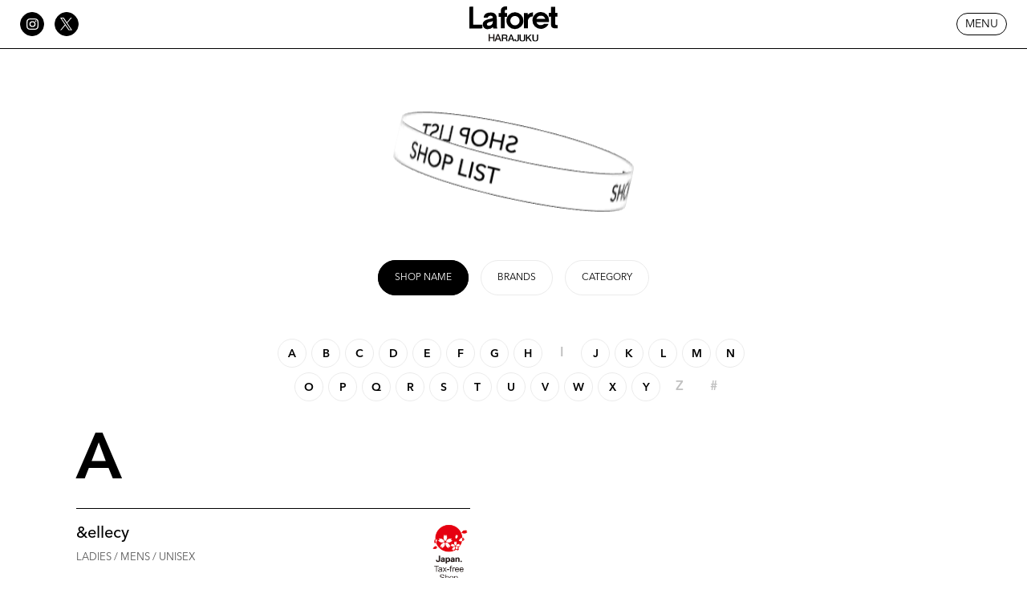

--- FILE ---
content_type: text/html; charset=UTF-8
request_url: https://www.laforet.ne.jp/ch_kan/shop_search/name/
body_size: 41399
content:
<!DOCTYPE html>
<html lang="zh-hans">
<head>
<meta charset="UTF-8">
<title>SHOP LIST : SHOP NAME | Laforet HARAJUKU</title>
<meta name="description" content="list of shops in Laforet Harajuku.">

<meta name="keywords" content="ラフォーレ,ラフォーレ原宿,Laforet HARAJUKU,原宿,表参道,ファッション,カルチャー,アート,イベント">
<meta name="format-detection" content="telephone=no">
<meta name="viewport" content="width=device-width, initial-scale=1.0">

<link href="/css/structure.css?ver=251201" rel="stylesheet">
<link href="/css/page.css?ver=251201" rel="stylesheet">

<script src="https://webfont.fontplus.jp/accessor/script/fontplus.js?8mySIUv6hcQ%3D&box=sg~kHR-Ij1E%3D"></script>

<link rel="icon" href="/favicon.ico" />
<link rel="apple-touch-icon" href="/apple-touch-icon.png">
<link rel="icon" type="image/png" href="/android-chrome-192x192.png">

<!-- Google Tag Manager -->
<script>(function(w,d,s,l,i){w[l]=w[l]||[];w[l].push({'gtm.start':
new Date().getTime(),event:'gtm.js'});var f=d.getElementsByTagName(s)[0],
j=d.createElement(s),dl=l!='dataLayer'?'&l='+l:'';j.async=true;j.src=
'https://www.googletagmanager.com/gtm.js?id='+i+dl;f.parentNode.insertBefore(j,f);
})(window,document,'script','dataLayer','GTM-MTDRVF8D');</script>
<!-- End Google Tag Manager -->

<meta property="og:url" content="https://www.laforet.ne.jp/ch_kan/shop_search/name/">
<meta property="og:title" content="SHOP LIST : SHOP NAME | Laforet HARAJUKU">
<meta property="og:description" content="list of shops in Laforet Harajuku.">
<meta property="og:image" content="https://www.laforet.ne.jp/img/common/ogp/ogp.png">
<meta property="og:type" content="website">
<meta property="og:site_name" content="Laforet HARAJUKU">
<meta property="fb:app_id" content="100002131906273">
<meta name="twitter:card" content="summary">
<meta name="twitter:site" content="@Laforet_H">

</head>
<body>
<!-- Google Tag Manager (noscript) -->
<noscript><iframe src="https://www.googletagmanager.com/ns.html?id=GTM-MTDRVF8D"
height="0" width="0" style="display:none;visibility:hidden"></iframe></noscript>
<!-- End Google Tag Manager (noscript) -->
<div id="Wrapper">



<!-- #Header -->
<header id="Header">
<div id="HeaderUnit">
<ul class="Header_SNS">
<li><a class="Icon_SNS" href="https://www.instagram.com/Laforet_H/" target="_blank"><img class="Icon_Instagram" src="/img/common/icon/Icon_Instagram.svg" alt="Instagram"></a></li>
<li><a class="Icon_SNS" href="https://twitter.com/Laforet_H" target="_blank"><img class="Icon_Twitter" src="/img/common/icon/Icon_X.svg" alt="X"></a></li>
</ul>
<nav class="Header_Logo"><a href="/ch_kan/"><img class="Header_ServiceName" src="/img/common/logo/Logo.svg" alt="Laforet HARAJUKU"></a></nav>
<nav class="Header_Menu"><a class="BtnS BtnColor1 WF_En_R" id="GlobalNavOpen" href="javascript:void(0);">MENU</a></nav>
</div>
</header>


<!-- #GlobalNav -->
<nav id="GlobalNav">
<div id="GlobalNavUnit" class="GlobalNavUnit">
<ul class="GlobalNav_Main WF_En_R">
<li><a href="/ch_kan/">TOP</a></li>
<li><a href="/ch_kan/shop_search/name/">SHOP LIST</a></li>
<li><a href="/ch_kan/shop_search/floor/">FLOOR</a></li>
</ul>
<ul class="GlobalNav_Sub WF_En_R">
<li><a href="javascript:void(0);" class="GlobalNav_Others">LANGUAGE : 中文 (簡) </a></li>
</ul>
<ul class="GlobalNav_SNS">
<li><a class="Icon_SNS Icon_SNS_Reverse" href="https://www.instagram.com/Laforet_H/" target="_blank"><img class="Icon_Instagram" src="/img/common/icon/Icon_Instagram.svg" alt="Instagram"></a></li>
<li><a class="Icon_SNS Icon_SNS_Reverse" href="https://twitter.com/Laforet_H" target="_blank"><img class="Icon_Twitter" src="/img/common/icon/Icon_X.svg" alt="X"></a></li>
<li><a class="Icon_SNS Icon_SNS_Reverse" href="https://www.facebook.com/LaforetHARAJUKU" target="_blank"><img class="Icon_Facebook" src="/img/common/icon/Icon_Facebook.svg" alt="Facebook"></a></li>
<li><a class="Icon_SNS Icon_SNS_Reverse" href="https://page.line.me/laforet?openQrModal=true" target="_blank"><img class="Icon_Line" src="/img/common/icon/Icon_Line.svg" alt="LINE"></a></li>
</ul>
</div>

<div id="GlobalNavUnit2" class="GlobalNavUnit2">
<div class="GlobalNavUnit2In">
<ul class="GlobalNav_LanguageList">
<li><a href="/" class="BtnL BtnColor2">日本語</a></li>
<li><a href="/en/" class="BtnL BtnColor2 WF_En_R">ENGLISH</a></li>
<li><a href="/ch_kan/" class="BtnL BtnColor2 Current">中文 (簡) </a></li>
<li><a href="/ch_han/" class="BtnL BtnColor2">中文 (繁) </a></li>
<li><a href="/kr/" class="BtnL BtnColor2">한국어</a></li>
</ul>
<p class="GlobalNav_BackBtn"><a href="javascript:void(0);" class="GlobalNav_Others2 BtnS BtnColor2">BACK TO MENU</a></p>
</div>
</div>

<a class="BtnS BtnColor1 WF_En_R" id="GlobalNavClose" href="javascript:void(0);">CLOSE</a>
</nav>


<main id="Contents" class="EnIndex En">


<section class="SectionMain ShopListSortWrap ShopSortFloorWrap">

<h1 class="TitleShopInfo">
<span class="Ring3D" data-ring-src="/img/ring-3d/img/shop-list.svg"></span>
<span class="-visuallyHidden">SHOP LIST</span>
</h1>

<nav class="SortMenu">
<ul class="SortList ToLBtn Btn WF_En_R">
<li><a href="/ch_kan/shop_search/name/" class="Current">SHOP NAME</a></li>
<li><a href="/ch_kan/shop_search/brand/">BRANDS</a></li>
<li><a href="/ch_kan/shop_search/category/">CATEGORY</a></li>
</ul>
</nav>

<div class="ShopNameMenuAnchor"></div>
<nav id="ShopNameMenu" class="ShopNameMenu ShopFloorList">
<ul class="BrandList WF_En_D SmoothScroll1">
<li><a href="#Unit_A">A</a></li>
<li><a href="#Unit_B">B</a></li>
<li><a href="#Unit_C">C</a></li>
<li><a href="#Unit_D">D</a></li>
<li><a href="#Unit_E">E</a></li>
<li><a href="#Unit_F">F</a></li>
<li><a href="#Unit_G">G</a></li>
<li><a href="#Unit_H">H</a></li>
<li class="None">I</li>
<li><a href="#Unit_J">J</a></li>
<li><a href="#Unit_K">K</a></li>
<li><a href="#Unit_L">L</a></li>
<li><a href="#Unit_M">M</a></li>
<li><a href="#Unit_N">N</a></li>
<li><a href="#Unit_O">O</a></li>
<li><a href="#Unit_P">P</a></li>
<li><a href="#Unit_Q">Q</a></li>
<li><a href="#Unit_R">R</a></li>
<li><a href="#Unit_S">S</a></li>
<li><a href="#Unit_T">T</a></li>
<li><a href="#Unit_U">U</a></li>
<li><a href="#Unit_V">V</a></li>
<li><a href="#Unit_W">W</a></li>
<li><a href="#Unit_X">X</a></li>
<li><a href="#Unit_Y">Y</a></li>
<li class="None">Z</li>
<li class="None">#</li>
<li class="None SP"></li>
<li class="None SP"></li>
<li class="None SP"></li>
<li class="None SP"></li>
<li class="None SP"></li>
</ul>
</nav>


<div class="Width1">
<div class="ShopSortWrap Section_ShopSortWrap NameShopContent">

<div class="ShopSortCont">
<section class="Section_ShopSort">
<h2 class="ShopSortMds WF_En_D" id="Unit_A">A</h2>
<ul class="ShopSortList">
<!-- -->
<li class="TaxFree">
<a href="../shop403" class="ShopSortD">
<p class="ShopSortName WF_En_M">&amp;ellecy</p>
<p class="ShopSortCategory">LADIES / MENS / UNISEX</p>
</a>
<p class="ShopSortThumb"><img src="/upload/shop/004/00403_685517a07715.jpg" alt=""></p>
</li>
<!-- -->
<li class="TaxFree">
<a href="../shop318" class="ShopSortD">
<p class="ShopSortName WF_En_M">a. axes femme</p>
<p class="ShopSortCategory">LADIES / ACCESSORIES / FASHION GOODS</p>
</a>
<p class="ShopSortThumb"><img src="/upload/shop/003/00318_2d8c2ea77a90.jpeg" alt=""></p>
</li>
<!-- -->
<li>
<a href="../shop535" class="ShopSortD">
<p class="ShopSortName WF_En_M">Abyssea/AKIBAKANDENDENKI</p>
<p class="ShopSortCategory">UNISEX / ACCESSORIES</p>
</a>
<p class="ShopSortThumb"><img src="/upload/shop/005/00535_98ec20201046.jpg" alt=""></p>
</li>
<!-- -->
<li class="TaxFree">
<a href="../shop501" class="ShopSortD">
<p class="ShopSortName WF_En_M">ACRO TOKYO</p>
<p class="ShopSortCategory">LADIES / MENS / UNISEX / ACCESSORIES</p>
</a>
<p class="ShopSortThumb"><img src="/upload/shop/005/00501_5893d50ab31b.jpg" alt=""></p>
</li>
<!-- -->
<li>
<a href="../shop456" class="ShopSortD">
<p class="ShopSortName WF_En_M">Ai to Kyouki no Market - &quot;LOVE &amp; MADNESS&quot; MARKET</p>
<p class="ShopSortCategory">LADIES / MENS / UNISEX / ACCESSORIES / FASHION GOODS</p>
</a>
<p class="ShopSortThumb"><img src="/upload/shop/004/00456_d5a1e8da07be.jpg" alt=""></p>
</li>
<!-- -->
<li>
<a href="../shop529" class="ShopSortD">
<p class="ShopSortName WF_En_M">aiicosme</p>
<p class="ShopSortCategory">BEAUTY</p>
</a>
<p class="ShopSortThumb"><img src="/upload/shop/005/00529_5bae4507390c.jpg" alt=""></p>
</li>
<!-- -->
<li class="TaxFree">
<a href="../shop1" class="ShopSortD">
<p class="ShopSortName WF_En_M">ALICE and the PIRATES</p>
<p class="ShopSortCategory">LADIES / MENS / ACCESSORIES / FASHION GOODS</p>
</a>
<p class="ShopSortThumb"><img src="/upload/shop/000/00001_e077f4c5817e.jpg" alt=""></p>
</li>
<!-- -->
<li>
<a href="../shop280" class="ShopSortD">
<p class="ShopSortName WF_En_M">Amijed</p>
<p class="ShopSortCategory">UNISEX / ACCESSORIES</p>
</a>
<p class="ShopSortThumb"><img src="/upload/shop/002/00280_039994744642.jpg" alt=""></p>
</li>
<!-- -->
<li class="TaxFree">
<a href="../shop541" class="ShopSortD">
<p class="ShopSortName WF_En_M">Amilige</p>
<p class="ShopSortCategory">LADIES / MENS / UNISEX / ACCESSORIES / FASHION GOODS</p>
</a>
<p class="ShopSortThumb"><img src="/upload/shop/005/00541_0d383cd5280b.jpg" alt=""></p>
</li>
<!-- -->
<li>
<a href="../shop328" class="ShopSortD">
<p class="ShopSortName WF_En_M">An MILLE</p>
<p class="ShopSortCategory">LADIES</p>
</a>
<p class="ShopSortThumb"><img src="/upload/shop/003/00328_dc1c0388c63e.jpg" alt=""></p>
</li>
<!-- -->
<li class="TaxFree">
<a href="../shop2" class="ShopSortD">
<p class="ShopSortName WF_En_M">Angelic Pretty</p>
<p class="ShopSortCategory">LADIES / ACCESSORIES / FASHION GOODS</p>
</a>
<p class="ShopSortThumb"><img src="/upload/shop/000/00002_2e087375e93a.jpg" alt=""></p>
</li>
<!-- -->
<li>
<a href="../shop326" class="ShopSortD">
<p class="ShopSortName WF_En_M">ANNA SUI COSMETICS</p>
<p class="ShopSortCategory">LADIES / ACCESSORIES / BEAUTY</p>
</a>
<p class="ShopSortThumb"><img src="/upload/shop/003/00326_74b9448b36df.jpg" alt=""></p>
</li>
<!-- -->
<li class="TaxFree">
<a href="../shop104" class="ShopSortD">
<p class="ShopSortName WF_En_M">AS KNOW AS PINKY</p>
<p class="ShopSortCategory">LADIES</p>
</a>
<p class="ShopSortThumb"><img src="/upload/shop/001/00104_e98c0e31dc1d.jpeg" alt=""></p>
</li>
<!-- -->
<li class="TaxFree">
<a href="../shop3" class="ShopSortD">
<p class="ShopSortName WF_En_M">ATELIER PIERROT</p>
<p class="ShopSortCategory">LADIES / MENS / ACCESSORIES / FASHION GOODS</p>
</a>
<p class="ShopSortThumb"><img src="/upload/shop/000/00003_9f85caf5a2c5.jpg" alt=""></p>
</li>
</ul>
</section>
</div>

<div class="ShopSortCont">
<section class="Section_ShopSort">
<h2 class="ShopSortMds WF_En_D label_alpha" id="Unit_B">B</h2>
<ul class="ShopSortList">
<!-- -->
<li>
<a href="../shop524" class="ShopSortD">
<p class="ShopSortName WF_En_M">BABY RETURN</p>
<p class="ShopSortCategory">LADIES / FASHION GOODS</p>
</a>
<p class="ShopSortThumb"><img src="/upload/shop/005/00524_51fb284e8c80.jpg" alt=""></p>
</li>
<!-- -->
<li class="TaxFree">
<a href="../shop554" class="ShopSortD">
<p class="ShopSortName WF_En_M">BACKSTAGE PASS</p>
<p class="ShopSortCategory">MENS / UNISEX</p>
</a>
<p class="ShopSortThumb"><img src="/upload/shop/005/00554_ea0a5ed6622f.jpg" alt=""></p>
</li>
<!-- -->
<li>
<a href="../shop518" class="ShopSortD">
<p class="ShopSortName WF_En_M">BANK</p>
<p class="ShopSortCategory">LADIES / FASHION GOODS</p>
</a>
<p class="ShopSortThumb"><img src="/upload/shop/005/00518_35f98c746eda.jpg" alt=""></p>
</li>
<!-- -->
<li>
<a href="../shop539" class="ShopSortD">
<p class="ShopSortName WF_En_M">BARCON</p>
<p class="ShopSortCategory">LADIES / MENS / UNISEX</p>
</a>
<p class="ShopSortThumb"><img src="/upload/shop/005/00539_3926d9f6e528.jpg" alt=""></p>
</li>
</ul>
</section>
</div>

<div class="ShopSortCont">
<section class="Section_ShopSort">
<h2 class="ShopSortMds WF_En_D label_alpha" id="Unit_C">C</h2>
<ul class="ShopSortList">
<!-- -->
<li class="TaxFree">
<a href="../shop504" class="ShopSortD">
<p class="ShopSortName WF_En_M">CARA HARAJUKU</p>
<p class="ShopSortCategory">FASHION GOODS</p>
</a>
<p class="ShopSortThumb"><img src="/upload/shop/005/00504_30bf3bb66e60.jpg" alt=""></p>
</li>
<!-- -->
<li class="TaxFree">
<a href="../shop548" class="ShopSortD">
<p class="ShopSortName WF_En_M">CHELSEA</p>
<p class="ShopSortCategory">LADIES / MENS / UNISEX / ACCESSORIES / FASHION GOODS</p>
</a>
<p class="ShopSortThumb"><img src="/upload/shop/005/00548_ac9483e02c02.jpg" alt=""></p>
</li>
<!-- -->
<li class="TaxFree">
<a href="../shop538" class="ShopSortD">
<p class="ShopSortName WF_En_M">codegraphy</p>
<p class="ShopSortCategory">LADIES / MENS / UNISEX / ACCESSORIES / FASHION GOODS</p>
</a>
<p class="ShopSortThumb"><img src="/upload/shop/005/00538_e400dd525caf.jpg" alt=""></p>
</li>
<!-- -->
<li>
<a href="../shop502" class="ShopSortD">
<p class="ShopSortName WF_En_M">CONTAINER</p>
<p class="ShopSortCategory">OTHERS</p>
</a>
<p class="ShopSortThumb"><img src="/upload/shop/005/00502_e8b943adce2f.jpg" alt=""></p>
</li>
<!-- -->
<li>
<a href="../shop479" class="ShopSortD">
<p class="ShopSortName WF_En_M">CTCTYO</p>
<p class="ShopSortCategory">ACCESSORIES / FASHION GOODS</p>
</a>
<p class="ShopSortThumb"><img src="/upload/shop/004/00479_d141f1a56618.jpg" alt=""></p>
</li>
</ul>
</section>
</div>

<div class="ShopSortCont">
<section class="Section_ShopSort">
<h2 class="ShopSortMds WF_En_D label_alpha" id="Unit_D">D</h2>
<ul class="ShopSortList">
<!-- -->
<li class="TaxFree">
<a href="../shop287" class="ShopSortD">
<p class="ShopSortName WF_En_M">d&#039;zzit</p>
<p class="ShopSortCategory">LADIES / ACCESSORIES / FASHION GOODS</p>
</a>
<p class="ShopSortThumb"><img src="/upload/shop/002/00287_22ca26d1e938.jpg" alt=""></p>
</li>
</ul>
</section>
</div>

<div class="ShopSortCont">
<section class="Section_ShopSort">
<h2 class="ShopSortMds WF_En_D label_alpha" id="Unit_E">E</h2>
<ul class="ShopSortList">
<!-- -->
<li class="TaxFree">
<a href="../shop334" class="ShopSortD">
<p class="ShopSortName WF_En_M">enjoueel</p>
<p class="ShopSortCategory">ACCESSORIES</p>
</a>
<p class="ShopSortThumb"><img src="/upload/shop/003/00334_259f037779c0.jpg" alt=""></p>
</li>
<!-- -->
<li>
<a href="../shop319" class="ShopSortD">
<p class="ShopSortName WF_En_M">evelyn</p>
<p class="ShopSortCategory">LADIES</p>
</a>
<p class="ShopSortThumb"><img src="/upload/shop/003/00319_c4b2aad98638.jpg" alt=""></p>
</li>
<!-- -->
<li>
<a href="../shop512" class="ShopSortD">
<p class="ShopSortName WF_En_M">eyecon</p>
<p class="ShopSortCategory">UNISEX / FASHION GOODS</p>
</a>
<p class="ShopSortThumb"><img src="/upload/shop/005/00512_7660e47abb27.jpg" alt=""></p>
</li>
</ul>
</section>
</div>

<div class="ShopSortCont">
<section class="Section_ShopSort">
<h2 class="ShopSortMds WF_En_D label_alpha" id="Unit_F">F</h2>
<ul class="ShopSortList">
<!-- -->
<li class="TaxFree">
<a href="../shop71" class="ShopSortD">
<p class="ShopSortName WF_En_M">F i.n.t</p>
<p class="ShopSortCategory">LADIES / ACCESSORIES / FASHION GOODS</p>
</a>
<p class="ShopSortThumb"><img src="/upload/shop/000/00071_a23e9c1c2335.jpg" alt=""></p>
</li>
<!-- -->
<li class="TaxFree">
<a href="../shop187" class="ShopSortD">
<p class="ShopSortName WF_En_M">FURFUR</p>
<p class="ShopSortCategory">LADIES / ACCESSORIES / FASHION GOODS</p>
</a>
<p class="ShopSortThumb"><img src="/upload/shop/001/00187_f6b3428b6074.jpg" alt=""></p>
</li>
</ul>
</section>
</div>

<div class="ShopSortCont">
<section class="Section_ShopSort">
<h2 class="ShopSortMds WF_En_D label_alpha" id="Unit_G">G</h2>
<ul class="ShopSortList">
<!-- -->
<li class="TaxFree">
<a href="../shop55" class="ShopSortD">
<p class="ShopSortName WF_En_M">gomme</p>
<p class="ShopSortCategory">LADIES / MENS</p>
</a>
<p class="ShopSortThumb"><img src="/upload/shop/000/00055_82dd7ece2fbc.jpg" alt=""></p>
</li>
<!-- -->
<li class="TaxFree">
<a href="../shop482" class="ShopSortD">
<p class="ShopSortName WF_En_M">GOODGLAS</p>
<p class="ShopSortCategory">OTHERS</p>
</a>
<p class="ShopSortThumb"><img src="/upload/shop/004/00482_653d3a078214.jpg" alt=""></p>
</li>
<!-- -->
<li class="TaxFree">
<a href="../shop476" class="ShopSortD">
<p class="ShopSortName WF_En_M">GR8</p>
<p class="ShopSortCategory">ACCESSORIES / FASHION GOODS</p>
</a>
<p class="ShopSortThumb"><img src="/upload/shop/004/00476_49b2da0c30c3.jpg" alt=""></p>
</li>
<!-- -->
<li class="TaxFree">
<a href="../shop66" class="ShopSortD">
<p class="ShopSortName WF_En_M">GR8</p>
<p class="ShopSortCategory">LADIES / MENS / UNISEX / ACCESSORIES / FASHION GOODS</p>
</a>
<p class="ShopSortThumb"><img src="/upload/shop/000/00066_2584a95174fe.jpg" alt=""></p>
</li>
<!-- -->
<li class="TaxFree">
<a href="../shop297" class="ShopSortD">
<p class="ShopSortName WF_En_M">Ground Y</p>
<p class="ShopSortCategory">UNISEX</p>
</a>
<p class="ShopSortThumb"><img src="/upload/shop/002/00297_48f1c1255f92.jpg" alt=""></p>
</li>
<!-- -->
<li>
<a href="../shop195" class="ShopSortD">
<p class="ShopSortName WF_En_M">Guzman y Gomez</p>
<p class="ShopSortCategory">CAFE FOOD</p>
</a>
<p class="ShopSortThumb"><img src="/upload/shop/001/00195_ca4d73ef5733.jpg" alt=""></p>
</li>
</ul>
</section>
</div>

<div class="ShopSortCont">
<section class="Section_ShopSort">
<h2 class="ShopSortMds WF_En_D label_alpha" id="Unit_H">H</h2>
<ul class="ShopSortList">
<!-- -->
<li class="TaxFree">
<a href="../shop17" class="ShopSortD">
<p class="ShopSortName WF_En_M">HARE</p>
<p class="ShopSortCategory">LADIES / MENS / UNISEX / ACCESSORIES / FASHION GOODS</p>
</a>
<p class="ShopSortThumb"><img src="/upload/shop/000/00017_e164ca64a215.jpg" alt=""></p>
</li>
<!-- -->
<li>
<a href="../shop443" class="ShopSortD">
<p class="ShopSortName WF_En_M">HEIHEI</p>
<p class="ShopSortCategory">LADIES / UNISEX</p>
</a>
<p class="ShopSortThumb"><img src="/upload/shop/004/00443_0775349f380d.jpg" alt=""></p>
</li>
<!-- -->
<li class="TaxFree">
<a href="../shop521" class="ShopSortD">
<p class="ShopSortName WF_En_M">HUMAN MADE HARAJUKU</p>
<p class="ShopSortCategory">MENS / OTHERS</p>
</a>
<p class="ShopSortThumb"><img src="/upload/shop/005/00521_932ea547de63.jpg" alt=""></p>
</li>
</ul>
</section>
</div>


<div class="ShopSortCont">
<section class="Section_ShopSort">
<h2 class="ShopSortMds WF_En_D label_alpha" id="Unit_J">J</h2>
<ul class="ShopSortList">
<!-- -->
<li class="TaxFree">
<a href="../shop60" class="ShopSortD">
<p class="ShopSortName WF_En_M">Jane Marple</p>
<p class="ShopSortCategory">LADIES / ACCESSORIES</p>
</a>
<p class="ShopSortThumb"><img src="/upload/shop/000/00060_b136403c550d.jpg" alt=""></p>
</li>
<!-- -->
<li class="TaxFree">
<a href="../shop106" class="ShopSortD">
<p class="ShopSortName WF_En_M">JEANASIS</p>
<p class="ShopSortCategory">LADIES</p>
</a>
<p class="ShopSortThumb"><img src="/upload/shop/001/00106_eee79e5f0aae.jpg" alt=""></p>
</li>
<!-- -->
<li class="TaxFree">
<a href="../shop364" class="ShopSortD">
<p class="ShopSortName WF_En_M">jouetie</p>
<p class="ShopSortCategory">LADIES / ACCESSORIES / FASHION GOODS</p>
</a>
<p class="ShopSortThumb"><img src="/upload/shop/003/00364_ba95851ffc00.jpg" alt=""></p>
</li>
<!-- -->
<li class="TaxFree">
<a href="../shop508" class="ShopSortD">
<p class="ShopSortName WF_En_M">JUSTIN DAVIS</p>
<p class="ShopSortCategory">LADIES / MENS</p>
</a>
<p class="ShopSortThumb"><img src="/upload/shop/005/00508_f6e601320a36.jpg" alt=""></p>
</li>
</ul>
</section>
</div>

<div class="ShopSortCont">
<section class="Section_ShopSort">
<h2 class="ShopSortMds WF_En_D label_alpha" id="Unit_K">K</h2>
<ul class="ShopSortList">
<!-- -->
<li>
<a href="../shop452" class="ShopSortD">
<p class="ShopSortName WF_En_M">Kawaii☆Stars</p>
<p class="ShopSortCategory">ACCESSORIES / FASHION GOODS</p>
</a>
<p class="ShopSortThumb"><img src="/upload/shop/004/00452_2a84c79ef982.jpg" alt=""></p>
</li>
<!-- -->
<li class="TaxFree">
<a href="../shop95" class="ShopSortD">
<p class="ShopSortName WF_En_M">KBF</p>
<p class="ShopSortCategory">LADIES / ACCESSORIES / FASHION GOODS</p>
</a>
<p class="ShopSortThumb"><img src="/upload/shop/000/00095_c6f7e1a04c51.jpg" alt=""></p>
</li>
<!-- -->
<li class="TaxFree">
<a href="../shop404" class="ShopSortD">
<p class="ShopSortName WF_En_M">KIWASEISAKUJO</p>
<p class="ShopSortCategory">ACCESSORIES / FASHION GOODS / OTHERS</p>
</a>
<p class="ShopSortThumb"><img src="/upload/shop/004/00404_f9d784c29307.jpg" alt=""></p>
</li>
<!-- -->
<li>
<a href="../shop499" class="ShopSortD">
<p class="ShopSortName WF_En_M">KsG</p>
<p class="ShopSortCategory">LADIES / MENS / UNISEX / ACCESSORIES</p>
</a>
<p class="ShopSortThumb"><img src="/upload/shop/004/00499_1f102e6db7e9.jpg" alt=""></p>
</li>
</ul>
</section>
</div>

<div class="ShopSortCont">
<section class="Section_ShopSort">
<h2 class="ShopSortMds WF_En_D label_alpha" id="Unit_L">L</h2>
<ul class="ShopSortList">
<!-- -->
<li class="TaxFree">
<a href="../shop544" class="ShopSortD">
<p class="ShopSortName WF_En_M">L.W.C.</p>
<p class="ShopSortCategory">LADIES / MENS / UNISEX / FASHION GOODS</p>
</a>
<p class="ShopSortThumb"><img src="/upload/shop/005/00544_d3109264e9ea.jpg" alt=""></p>
</li>
<!-- -->
<li>
<a href="../shop547" class="ShopSortD">
<p class="ShopSortName WF_En_M">l&#039;atelier du savon</p>
<p class="ShopSortCategory">LADIES</p>
</a>
<p class="ShopSortThumb"><img src="/upload/shop/005/00547_3d7f19c7a201.jpg" alt=""></p>
</li>
<!-- -->
<li>
<a href="../shop478" class="ShopSortD">
<p class="ShopSortName WF_En_M">LA POMME petit</p>
<p class="ShopSortCategory">LADIES / FASHION GOODS</p>
</a>
<p class="ShopSortThumb"><img src="/upload/shop/004/00478_3442d74894da.jpg" alt=""></p>
</li>
<!-- -->
<li>
<a href="../shop122" class="ShopSortD">
<p class="ShopSortName WF_En_M">LAFORET MUSEUM HARAJUKU</p>
<p class="ShopSortCategory">OTHERS</p>
</a>
<p class="ShopSortThumb"><img src="/upload/shop/001/00122_e332b921f419.jpg" alt=""></p>
</li>
<!-- -->
<li class="TaxFree">
<a href="../shop457" class="ShopSortD">
<p class="ShopSortName WF_En_M">Lattice</p>
<p class="ShopSortCategory">ACCESSORIES / FASHION GOODS</p>
</a>
<p class="ShopSortThumb"><img src="/upload/shop/004/00457_850155a8b1e7.jpg" alt=""></p>
</li>
<!-- -->
<li>
<a href="../shop523" class="ShopSortD">
<p class="ShopSortName WF_En_M">LEMONeD SHOP</p>
<p class="ShopSortCategory">LADIES / MENS / UNISEX / FASHION GOODS / OTHERS</p>
</a>
<p class="ShopSortThumb"><img src="/upload/shop/005/00523_f519a24a6f21.jpg" alt=""></p>
</li>
<!-- -->
<li class="TaxFree">
<a href="../shop369" class="ShopSortD">
<p class="ShopSortName WF_En_M">LHP WOMEN</p>
<p class="ShopSortCategory">LADIES / MENS / UNISEX / ACCESSORIES / FASHION GOODS</p>
</a>
<p class="ShopSortThumb"><img src="/upload/shop/003/00369_7f68438d6c99.jpg" alt=""></p>
</li>
<!-- -->
<li>
<a href="../shop406" class="ShopSortD">
<p class="ShopSortName WF_En_M">Liquem</p>
<p class="ShopSortCategory">LADIES / ACCESSORIES / FASHION GOODS</p>
</a>
<p class="ShopSortThumb"><img src="/upload/shop/004/00406_c34c9423f034.jpg" alt=""></p>
</li>
<!-- -->
<li>
<a href="../shop549" class="ShopSortD">
<p class="ShopSortName WF_En_M">little sunny bite</p>
<p class="ShopSortCategory">LADIES / MENS</p>
</a>
<p class="ShopSortThumb"><img src="/upload/shop/005/00549_dbd8fed3c1da.jpg" alt=""></p>
</li>
<!-- -->
<li class="TaxFree">
<a href="../shop467" class="ShopSortD">
<p class="ShopSortName WF_En_M">LIZ LISA</p>
<p class="ShopSortCategory">LADIES / FASHION GOODS</p>
</a>
<p class="ShopSortThumb"><img src="/upload/shop/004/00467_4d280c33f2ce.jpg" alt=""></p>
</li>
</ul>
</section>
</div>

<div class="ShopSortCont">
<section class="Section_ShopSort">
<h2 class="ShopSortMds WF_En_D label_alpha" id="Unit_M">M</h2>
<ul class="ShopSortList">
<!-- -->
<li class="TaxFree">
<a href="../shop556" class="ShopSortD">
<p class="ShopSortName WF_En_M">Maison de ATELIER PIERROT</p>
<p class="ShopSortCategory">FASHION GOODS</p>
</a>
<p class="ShopSortThumb"><img src="/upload/shop/005/00556_18e5e51ef8f4.jpg" alt=""></p>
</li>
<!-- -->
<li class="TaxFree">
<a href="../shop231" class="ShopSortD">
<p class="ShopSortName WF_En_M">Maison de FLEUR</p>
<p class="ShopSortCategory">ACCESSORIES / FASHION GOODS</p>
</a>
<p class="ShopSortThumb"><img src="/upload/shop/002/00231_05fd7e54fc86.jpg" alt=""></p>
</li>
<!-- -->
<li class="TaxFree">
<a href="../shop107" class="ShopSortD">
<p class="ShopSortName WF_En_M">MAJESTIC LEGON</p>
<p class="ShopSortCategory">LADIES</p>
</a>
<p class="ShopSortThumb"><img src="/upload/shop/001/00107_bba46f5cfb83.jpg" alt=""></p>
</li>
<!-- -->
<li class="TaxFree">
<a href="../shop241" class="ShopSortD">
<p class="ShopSortName WF_En_M">MAJOH</p>
<p class="ShopSortCategory">LADIES</p>
</a>
<p class="ShopSortThumb"><img src="/upload/shop/002/00241_77d4a816741c.jpg" alt=""></p>
</li>
<!-- -->
<li>
<a href="../shop472" class="ShopSortD">
<p class="ShopSortName WF_En_M">MAKE THE STAGE</p>
<p class="ShopSortCategory">OTHERS</p>
</a>
<p class="ShopSortThumb"><img src="/upload/shop/004/00472_8c34259ae15f.jpg" alt=""></p>
</li>
<!-- -->
<li class="TaxFree">
<a href="../shop7" class="ShopSortD">
<p class="ShopSortName WF_En_M">MEDI STORE</p>
<p class="ShopSortCategory">UNISEX / ACCESSORIES / FASHION GOODS</p>
</a>
<p class="ShopSortThumb"><img src="/upload/shop/000/00007_b1713dfb5922.jpg" alt=""></p>
</li>
<!-- -->
<li>
<a href="../shop481" class="ShopSortD">
<p class="ShopSortName WF_En_M">MEOW Vintage &amp; Jewelry Harajuku</p>
<p class="ShopSortCategory">LADIES / MENS / FASHION GOODS</p>
</a>
<p class="ShopSortThumb"><img src="/upload/shop/004/00481_8fd20152d05d.jpg" alt=""></p>
</li>
<!-- -->
<li class="TaxFree">
<a href="../shop298" class="ShopSortD">
<p class="ShopSortName WF_En_M">merry jenny</p>
<p class="ShopSortCategory">LADIES / OTHERS</p>
</a>
<p class="ShopSortThumb"><img src="/upload/shop/002/00298_be02c586a238.jpeg" alt=""></p>
</li>
<!-- -->
<li class="TaxFree">
<a href="../shop8" class="ShopSortD">
<p class="ShopSortName WF_En_M">Metamorphose HARAJUKU</p>
<p class="ShopSortCategory">LADIES / FASHION GOODS</p>
</a>
<p class="ShopSortThumb"><img src="/upload/shop/000/00008_5ea0d261ff83.jpg" alt=""></p>
</li>
<!-- -->
<li class="TaxFree">
<a href="../shop552" class="ShopSortD">
<p class="ShopSortName WF_En_M">MFC STORE HARAJUKU</p>
<p class="ShopSortCategory">LADIES / MENS</p>
</a>
<p class="ShopSortThumb"><img src="/upload/shop/005/00552_7a0a0e55e8d3.jpeg" alt=""></p>
</li>
<!-- -->
<li class="TaxFree">
<a href="../shop266" class="ShopSortD">
<p class="ShopSortName WF_En_M">MIHO MATSUDA</p>
<p class="ShopSortCategory">LADIES / ACCESSORIES / FASHION GOODS</p>
</a>
<p class="ShopSortThumb"><img src="/upload/shop/002/00266_d1d62cfe9118.jpg" alt=""></p>
</li>
<!-- -->
<li>
<a href="../shop414" class="ShopSortD">
<p class="ShopSortName WF_En_M">MILK MILK MILK!</p>
<p class="ShopSortCategory">CAFE FOOD</p>
</a>
<p class="ShopSortThumb"><img src="/upload/shop/004/00414_beb137f2f259.jpg" alt=""></p>
</li>
<!-- -->
<li class="TaxFree">
<a href="../shop99" class="ShopSortD">
<p class="ShopSortName WF_En_M">MILKFED. HARAJUKU</p>
<p class="ShopSortCategory">LADIES / UNISEX / ACCESSORIES / FASHION GOODS / OTHERS</p>
</a>
<p class="ShopSortThumb"><img src="/upload/shop/000/00099_dbcd4f7b1e1e.jpg" alt=""></p>
</li>
<!-- -->
<li>
<a href="../shop498" class="ShopSortD">
<p class="ShopSortName WF_En_M">minacute</p>
<p class="ShopSortCategory">ACCESSORIES / OTHERS</p>
</a>
<p class="ShopSortThumb"><img src="/upload/shop/004/00498_d686be05fe39.jpg" alt=""></p>
</li>
<!-- -->
<li class="TaxFree">
<a href="../shop533" class="ShopSortD">
<p class="ShopSortName WF_En_M">MINT NeKO＆moriguchika</p>
<p class="ShopSortCategory">LADIES / UNISEX</p>
</a>
<p class="ShopSortThumb"><img src="/upload/shop/005/00533_851375c7988e.jpg" alt=""></p>
</li>
<!-- -->
<li>
<a href="../shop545" class="ShopSortD">
<p class="ShopSortName WF_En_M">MOOMIN CAFE STAND</p>
<p class="ShopSortCategory">CAFE FOOD</p>
</a>
<p class="ShopSortThumb"><img src="/upload/shop/005/00545_1e6bc2631f74.jpg" alt=""></p>
</li>
<!-- -->
<li class="TaxFree">
<a href="../shop509" class="ShopSortD">
<p class="ShopSortName WF_En_M">MUNYUGURUMI PATIO</p>
<p class="ShopSortCategory">LADIES</p>
</a>
<p class="ShopSortThumb"><img src="/upload/shop/005/00509_502cb1e288c5.jpg" alt=""></p>
</li>
<!-- -->
<li>
<a href="../shop525" class="ShopSortD">
<p class="ShopSortName WF_En_M">MY ONLY FRAGRANCE HARAJUKU</p>
<p class="ShopSortCategory">BEAUTY / OTHERS</p>
</a>
<p class="ShopSortThumb"><img src="/upload/shop/005/00525_4ad84754fc23.jpg" alt=""></p>
</li>
</ul>
</section>
</div>

<div class="ShopSortCont">
<section class="Section_ShopSort">
<h2 class="ShopSortMds WF_En_D label_alpha" id="Unit_N">N</h2>
<ul class="ShopSortList">
<!-- -->
<li>
<a href="../shop337" class="ShopSortD">
<p class="ShopSortName WF_En_M">DOJAN BIYORI NONARA PEARL</p>
<p class="ShopSortCategory">CAFE FOOD</p>
</a>
<p class="ShopSortThumb"><img src="/upload/shop/003/00337_8e54c58d5efe.jpg" alt=""></p>
</li>
<!-- -->
<li class="TaxFree">
<a href="../shop362" class="ShopSortD">
<p class="ShopSortName WF_En_M">Never mind the XU</p>
<p class="ShopSortCategory">LADIES / MENS / UNISEX / ACCESSORIES / FASHION GOODS</p>
</a>
<p class="ShopSortThumb"><img src="/upload/shop/003/00362_7db32833a0e2.jpg" alt=""></p>
</li>
<!-- -->
<li class="TaxFree">
<a href="../shop10" class="ShopSortD">
<p class="ShopSortName WF_En_M">NILE PERCH</p>
<p class="ShopSortCategory">LADIES / ACCESSORIES</p>
</a>
<p class="ShopSortThumb"><img src="/upload/shop/000/00010_79b8df9288e0.jpg" alt=""></p>
</li>
<!-- -->
<li class="TaxFree">
<a href="../shop513" class="ShopSortD">
<p class="ShopSortName WF_En_M">nmtc＋</p>
<p class="ShopSortCategory">LADIES / MENS / UNISEX / FASHION GOODS</p>
</a>
<p class="ShopSortThumb"><img src="/upload/shop/005/00513_cd4abf2f088d.jpg" alt=""></p>
</li>
</ul>
</section>
</div>

<div class="ShopSortCont">
<section class="Section_ShopSort">
<h2 class="ShopSortMds WF_En_D label_alpha" id="Unit_O">O</h2>
<ul class="ShopSortList">
<!-- -->
<li class="TaxFree">
<a href="../shop116" class="ShopSortD">
<p class="ShopSortName WF_En_M">OLIVE des OLIVE</p>
<p class="ShopSortCategory">LADIES / FASHION GOODS</p>
</a>
<p class="ShopSortThumb"><img src="/upload/shop/001/00116_2e86f360cf14.jpg" alt=""></p>
</li>
<!-- -->
<li class="TaxFree">
<a href="../shop115" class="ShopSortD">
<p class="ShopSortName WF_En_M">one after another NICE CLAUP</p>
<p class="ShopSortCategory">LADIES</p>
</a>
<p class="ShopSortThumb"><img src="/upload/shop/001/00115_8b9167ab7911.jpg" alt=""></p>
</li>
<!-- -->
<li>
<a href="../shop459" class="ShopSortD">
<p class="ShopSortName WF_En_M">ovgo Baker Meiji St. </p>
<p class="ShopSortCategory">UNISEX / CAFE FOOD / OTHERS</p>
</a>
<p class="ShopSortThumb"><img src="/upload/shop/004/00459_7426fba410a4.jpg" alt=""></p>
</li>
<!-- -->
<li class="TaxFree">
<a href="../shop500" class="ShopSortD">
<p class="ShopSortName WF_En_M">OY</p>
<p class="ShopSortCategory">LADIES / MENS / UNISEX / ACCESSORIES</p>
</a>
<p class="ShopSortThumb"><img src="/upload/shop/005/00500_6323becddd0b.jpg" alt=""></p>
</li>
</ul>
</section>
</div>

<div class="ShopSortCont">
<section class="Section_ShopSort">
<h2 class="ShopSortMds WF_En_D label_alpha" id="Unit_P">P</h2>
<ul class="ShopSortList">
<!-- -->
<li class="TaxFree">
<a href="../shop543" class="ShopSortD">
<p class="ShopSortName WF_En_M">PARIS SAINT-GERMAIN STORE HARAJUKU</p>
<p class="ShopSortCategory">LADIES / MENS</p>
</a>
<p class="ShopSortThumb"><img src="/upload/shop/005/00543_2716d7419a76.jpg" alt=""></p>
</li>
<!-- -->
<li>
<a href="../shop449" class="ShopSortD">
<p class="ShopSortName WF_En_M">PremiumShop</p>
<p class="ShopSortCategory">UNISEX / ACCESSORIES / FASHION GOODS / OTHERS</p>
</a>
<p class="ShopSortThumb"><img src="/upload/shop/004/00449_7a875c59cb39.jpg" alt=""></p>
</li>
<!-- -->
<li>
<a href="../shop468" class="ShopSortD">
<p class="ShopSortName WF_En_M">PRISILA HARAJUKU</p>
<p class="ShopSortCategory">FASHION GOODS / OTHERS</p>
</a>
<p class="ShopSortThumb"><img src="/upload/shop/004/00468_f4ef33fe485c.jpg" alt=""></p>
</li>
<!-- -->
<li>
<a href="../shop540" class="ShopSortD">
<p class="ShopSortName WF_En_M">PSYNYXX</p>
<p class="ShopSortCategory">LADIES / MENS / UNISEX</p>
</a>
<p class="ShopSortThumb"><img src="/upload/shop/005/00540_6423ca09f3d4.jpg" alt=""></p>
</li>
</ul>
</section>
</div>

<div class="ShopSortCont">
<section class="Section_ShopSort">
<h2 class="ShopSortMds WF_En_D label_alpha" id="Unit_Q">Q</h2>
<ul class="ShopSortList">
<!-- -->
<li class="TaxFree">
<a href="../shop515" class="ShopSortD">
<p class="ShopSortName WF_En_M">QOOZA</p>
<p class="ShopSortCategory">LADIES / UNISEX</p>
</a>
<p class="ShopSortThumb"><img src="/upload/shop/005/00515_b547539e2d33.jpg" alt=""></p>
</li>
</ul>
</section>
</div>

<div class="ShopSortCont">
<section class="Section_ShopSort">
<h2 class="ShopSortMds WF_En_D label_alpha" id="Unit_R">R</h2>
<ul class="ShopSortList">
<!-- -->
<li class="TaxFree">
<a href="../shop511" class="ShopSortD">
<p class="ShopSortName WF_En_M">RANDA</p>
<p class="ShopSortCategory">LADIES / FASHION GOODS</p>
</a>
<p class="ShopSortThumb"><img src="/upload/shop/005/00511_d7c3c3d766ad.jpg" alt=""></p>
</li>
<!-- -->
<li>
<a href="../shop455" class="ShopSortD">
<p class="ShopSortName WF_En_M">RAVEL Creators Market</p>
<p class="ShopSortCategory">UNISEX / ACCESSORIES</p>
</a>
<p class="ShopSortThumb"><img src="/upload/shop/004/00455_c22c5429209b.jpg" alt=""></p>
</li>
<!-- -->
<li class="TaxFree">
<a href="../shop557" class="ShopSortD">
<p class="ShopSortName WF_En_M">REZEN AXES-X</p>
<p class="ShopSortCategory">UNISEX</p>
</a>
<p class="ShopSortThumb"><img src="/upload/shop/005/00557_0ffcc17d0f89.jpg" alt=""></p>
</li>
<!-- -->
<li class="TaxFree">
<a href="../shop536" class="ShopSortD">
<p class="ShopSortName WF_En_M">RNA MEDIA</p>
<p class="ShopSortCategory">LADIES / UNISEX</p>
</a>
<p class="ShopSortThumb"><img src="/upload/shop/005/00536_3a7b8f89ca9a.jpg" alt=""></p>
</li>
<!-- -->
<li class="TaxFree">
<a href="../shop558" class="ShopSortD">
<p class="ShopSortName WF_En_M">Rockfish Weatherwear</p>
<p class="ShopSortCategory">LADIES / FASHION GOODS</p>
</a>
<p class="ShopSortThumb"><img src="/upload/shop/005/00558_b02377a6604c.jpg" alt=""></p>
</li>
<!-- -->
<li class="TaxFree">
<a href="../shop458" class="ShopSortD">
<p class="ShopSortName WF_En_M">ROJITA</p>
<p class="ShopSortCategory">LADIES</p>
</a>
<p class="ShopSortThumb"><img src="/upload/shop/004/00458_02358a0c0f68.jpg" alt=""></p>
</li>
</ul>
</section>
</div>

<div class="ShopSortCont">
<section class="Section_ShopSort">
<h2 class="ShopSortMds WF_En_D label_alpha" id="Unit_S">S</h2>
<ul class="ShopSortList">
<!-- -->
<li class="TaxFree">
<a href="../shop526" class="ShopSortD">
<p class="ShopSortName WF_En_M">Sailor Moon store</p>
<p class="ShopSortCategory">LADIES / UNISEX / ACCESSORIES / FASHION GOODS / BEAUTY</p>
</a>
<p class="ShopSortThumb"><img src="/upload/shop/005/00526_e7ae6117f075.jpg" alt=""></p>
</li>
<!-- -->
<li class="TaxFree">
<a href="../shop514" class="ShopSortD">
<p class="ShopSortName WF_En_M">SANKI ZAKKA</p>
<p class="ShopSortCategory">ACCESSORIES / OTHERS</p>
</a>
<p class="ShopSortThumb"><img src="/upload/shop/005/00514_dd646836fcd0.jpg" alt=""></p>
</li>
<!-- -->
<li class="TaxFree">
<a href="../shop418" class="ShopSortD">
<p class="ShopSortName WF_En_M">Secret Honey</p>
<p class="ShopSortCategory">LADIES</p>
</a>
<p class="ShopSortThumb"><img src="/upload/shop/004/00418_baa2c22c7334.jpg" alt=""></p>
</li>
<!-- -->
<li class="TaxFree">
<a href="../shop463" class="ShopSortD">
<p class="ShopSortName WF_En_M">SENSE OF PLACE by URBAN RESEARCH</p>
<p class="ShopSortCategory">LADIES / MENS / UNISEX / ACCESSORIES / FASHION GOODS</p>
</a>
<p class="ShopSortThumb"><img src="/upload/shop/004/00463_81402d1d91bc.jpg" alt=""></p>
</li>
<!-- -->
<li>
<a href="../shop510" class="ShopSortD">
<p class="ShopSortName WF_En_M">SHED BY ACG</p>
<p class="ShopSortCategory">BEAUTY / OTHERS</p>
</a>
<p class="ShopSortThumb"><img src="/upload/shop/005/00510_cb14ddff7fbf.jpg" alt=""></p>
</li>
<!-- -->
<li class="TaxFree">
<a href="../shop444" class="ShopSortD">
<p class="ShopSortName WF_En_M">SHEEP</p>
<p class="ShopSortCategory">LADIES / MENS / UNISEX / ACCESSORIES / FASHION GOODS</p>
</a>
<p class="ShopSortThumb"><img src="/upload/shop/004/00444_f451a57281fd.jpg" alt=""></p>
</li>
</ul>
</section>
</div>

<div class="ShopSortCont">
<section class="Section_ShopSort">
<h2 class="ShopSortMds WF_En_D label_alpha" id="Unit_T">T</h2>
<ul class="ShopSortList">
<!-- -->
<li>
<a href="../shop550" class="ShopSortD">
<p class="ShopSortName WF_En_M">The Entrance of MAYLA</p>
<p class="ShopSortCategory">ACCESSORIES / FASHION GOODS</p>
</a>
<p class="ShopSortThumb"><img src="/upload/shop/005/00550_62beb49f3750.jpg" alt=""></p>
</li>
<!-- -->
<li>
<a href="../shop507" class="ShopSortD">
<p class="ShopSortName WF_En_M">THE LITTLE BROOKLYN AT DAIKANYAMA</p>
<p class="ShopSortCategory">ACCESSORIES / OTHERS</p>
</a>
<p class="ShopSortThumb"><img src="/upload/shop/005/00507_559a272d3a67.jpg" alt=""></p>
</li>
</ul>
</section>
</div>

<div class="ShopSortCont">
<section class="Section_ShopSort">
<h2 class="ShopSortMds WF_En_D label_alpha" id="Unit_U">U</h2>
<ul class="ShopSortList">
<!-- -->
<li class="TaxFree">
<a href="../shop530" class="ShopSortD">
<p class="ShopSortName WF_En_M">Urban Sophistication Tokyo</p>
<p class="ShopSortCategory">LADIES / MENS / UNISEX / FASHION GOODS</p>
</a>
<p class="ShopSortThumb"><img src="/upload/shop/005/00530_beab03f96ee7.jpg" alt=""></p>
</li>
<!-- -->
<li class="TaxFree">
<a href="../shop153" class="ShopSortD">
<p class="ShopSortName WF_En_M">USAGI ONLINE STORE</p>
<p class="ShopSortCategory">LADIES / MENS / UNISEX / ACCESSORIES / FASHION GOODS</p>
</a>
<p class="ShopSortThumb"><img src="/upload/shop/001/00153_e3cfc90e0738.jpg" alt=""></p>
</li>
</ul>
</section>
</div>

<div class="ShopSortCont">
<section class="Section_ShopSort">
<h2 class="ShopSortMds WF_En_D label_alpha" id="Unit_V">V</h2>
<ul class="ShopSortList">
<!-- -->
<li class="TaxFree">
<a href="../shop537" class="ShopSortD">
<p class="ShopSortName WF_En_M">VAYRELL</p>
<p class="ShopSortCategory">LADIES / ACCESSORIES / FASHION GOODS</p>
</a>
<p class="ShopSortThumb"><img src="/upload/shop/005/00537_d9412ac6a379.jpg" alt=""></p>
</li>
<!-- -->
<li>
<a href="../shop486" class="ShopSortD">
<p class="ShopSortName WF_En_M">Vintage Deco</p>
<p class="ShopSortCategory">ACCESSORIES / FASHION GOODS / OTHERS</p>
</a>
<p class="ShopSortThumb"><img src="/upload/shop/004/00486_4645ccbc9bf7.jpg" alt=""></p>
</li>
<!-- -->
<li class="TaxFree">
<a href="../shop553" class="ShopSortD">
<p class="ShopSortName WF_En_M">Vivienne Westwood RED+MAN</p>
<p class="ShopSortCategory">UNISEX / FASHION GOODS</p>
</a>
<p class="ShopSortThumb"><img src="/upload/shop/005/00553_c437efda596e.jpg" alt=""></p>
</li>
</ul>
</section>
</div>

<div class="ShopSortCont">
<section class="Section_ShopSort">
<h2 class="ShopSortMds WF_En_D label_alpha" id="Unit_W">W</h2>
<ul class="ShopSortList">
<!-- -->
<li class="TaxFree">
<a href="../shop234" class="ShopSortD">
<p class="ShopSortName WF_En_M">w closet</p>
<p class="ShopSortCategory">LADIES / FASHION GOODS</p>
</a>
<p class="ShopSortThumb"><img src="/upload/shop/002/00234_07115de11536.jpg" alt=""></p>
</li>
<!-- -->
<li class="TaxFree">
<a href="../shop522" class="ShopSortD">
<p class="ShopSortName WF_En_M">WILDSIDE YOHJI YAMAMOTO</p>
<p class="ShopSortCategory">LADIES / MENS</p>
</a>
<p class="ShopSortThumb"><img src="/upload/shop/005/00522_aaffcf813a73.jpg" alt=""></p>
</li>
</ul>
</section>
</div>

<div class="ShopSortCont">
<section class="Section_ShopSort">
<h2 class="ShopSortMds WF_En_D label_alpha" id="Unit_X">X</h2>
<ul class="ShopSortList">
<!-- -->
<li class="TaxFree">
<a href="../shop101" class="ShopSortD">
<p class="ShopSortName WF_En_M">X-girl HARAJUKU</p>
<p class="ShopSortCategory">LADIES / FASHION GOODS</p>
</a>
<p class="ShopSortThumb"><img src="/upload/shop/001/00101_7e581707a960.jpg" alt=""></p>
</li>
</ul>
</section>
</div>

<div class="ShopSortCont">
<section class="Section_ShopSort">
<h2 class="ShopSortMds WF_En_D label_alpha" id="Unit_Y">Y</h2>
<ul class="ShopSortList">
<!-- -->
<li>
<a href="../shop555" class="ShopSortD">
<p class="ShopSortName WF_En_M">Yeomju</p>
<p class="ShopSortCategory">LADIES / FASHION GOODS</p>
</a>
<p class="ShopSortThumb"><img src="/upload/shop/005/00555_d3fa1972e209.jpg" alt=""></p>
</li>
</ul>
</section>
</div>





</div>	
</div>
</section>

<!-- // #Contents --></main>


<!-- #Footer -->
<footer id="Footer">
<div id="FooterUnit" class="FooterUnit2">
<div class="Footer_Credit">
<p class="Footer_Logo"><a href="https://www.mori.co.jp/" target="_blank"><img src="/img/common/footer/Logo.svg" alt="" /></a></p>
<p class="Footer_Copyright WF_En_R">COPYRIGHT <span>©</span> MORI BUILDING CO., LTD. <br class="SP">ALL RIGHTS RESERVED.</p>
</div>
</div>
</footer>


<script src="/js/jquery-3.6.0.min.js"></script>
<script src="/js/libs.js?ver=230803"></script>
<script src="/js/setting.js?ver=230803"></script>
<script src="/img/ring-3d/dist/bundle.js?ver=230803"></script>
<script src="https://unpkg.com/scroll-detector@0.6.1/dist/scroll-detector.js"></script>
<script src="/js/shop-name-menu.js"></script>

<!-- // #Wrapper --></div>
</body>
</html>

--- FILE ---
content_type: text/css
request_url: https://www.laforet.ne.jp/css/structure.css?ver=251201
body_size: 97767
content:
@charset "UTF-8";

/*
■ リセット

■ テキスト・フォント設定
■ 変数設定
■ カラー設定
■ 横幅最大値・左右余白設定

■ ヘッダーNEWS
■ ヘッダー
■ グローバルナビ
■ フッターナビ
■ フッター
■ ページの先頭へ

■ 下層ページレイアウト
■ パン屑リスト
■ コンテンツ領域
■ ローカルナビ

■ 見出し
■ リード・画像

■ セクション
■ 関連情報

■ カラム

■ リスト
■ 記述リスト
■ 表組み
■ 囲み

■ テキストリンクアイコン
■ リンクアイコン
■ ボタン
■ アイコン

■ 動画埋め込み
■ マップ埋め込み

■ ページネーション
■ 検索窓

■ フォーム

■ 個別調整

■ 印刷用設定

■ JSライブラリ
*/



/* ■ リセット（#Beta） ==================================================================================== */

* { margin: 0; padding: 0; }
*,*:before,*:after,*::before,*::after { box-sizing: border-box; }
body { line-height: 1.0; -webkit-text-size-adjust: none; }
*:focus { outline: none; }
figure,img,picture,video,canvas,svg { display: block; max-width: 100%; height: auto; border: none; vertical-align: bottom; }
form { margin: 0; padding: 0; }
li { list-style-type: none; }
table { width: 100%; border-collapse: collapse; border-spacing: 0; }
strong, em { font-style: normal; font-family: Shorai Sans StdN Medium; }
input, select, textarea, button { border-style: none; font-size: inherit; }
button { cursor: pointer; }

pre {
max-height: 300px;
margin-top: 1rem;
padding: 0 2rem;
border: 1px solid #ededed;
font-size: 1.4rem;
line-height: 1.6em;
background-color: #f8f8f8;
overflow: scroll;
}



/* ■ テキスト・フォント設定 ==================================================================================== */

body {
font-family: Shorai Sans StdN;
}

/* フォームにもフォントを指定する場合（#Beta） */
input, select, textarea {
font-family: Shorai Sans StdN;
}

/* 和文 Light */
.WF_JP_L {
font-family: Shorai Sans StdN Light;
}

/* 和文 Medium */
.WF_JP_M {
font-family: Shorai Sans StdN Medium;
}

/* 和文 Demi */
.WF_JP_D {
font-family: Shorai Sans StdN Demi;
}

/* 英文 Avenir Next Regular */
.WF_En_R {
font-family: AvenirNextLTPro-Regular;
}

/* 英文 Avenir Next Medium */
.WF_En_M {
font-family: AvenirNextLTPro-Medium;
}

/* 英文 Avenir Next Demi */
.WF_En_D {
font-family: AvenirNextLTPro-Demi;
}

h1,h2,h3,h4,h5,h6,th,dt,strong,em {
font-family: Shorai Sans StdN Medium;
font-weight: normal;
}

small {
font-size: calc(1.6rem * 0.9);
}

@media only screen and (max-width: 767px) {

	html {
	font-size: calc(10 / 16 * 100%);
	}

	body {
	font-size: 1.5rem;
	}

}

@media print, screen and (min-width: 768px) {

	html {
	font-size: calc(9 / 16 * 100%);
	}

	body {
	font-size: 1.6rem;
	}

}

@media print, screen and (min-width: 1110px) {

	html {
	font-size: calc(10 / 16 * 100%);
	}

}



/* ■ 変数設定 ==================================================================================== */

/*
フォントサイズ
カラー
gap（余白）
border-radius
*/


/* フォントサイズ --------------------------------------------------- */

@media only screen and (max-width: 767px) {

	:root {
	--fontsize-int: 1.5rem;
	}

}

@media print, screen and (min-width: 768px) {

	:root {
	--fontsize-int: 1.6rem;
	}

}


/* カラー --------------------------------------------------- */

:root {
--color-main: #000;
--color-sub1: #555;
--color-sub2: #c1c1c1;
--color-sub3: #ff4e00;
--color-sub4: #27db2b;
--color-link: #c1c1c1;
--color-alert: #ff4e00;
}


/* gap（余白） --------------------------------------------------- */

@media only screen and (max-width: 767px) {

	/* パーツ初期値 */
	:root {
	--gap-int: 1.5rem;
	}

}

@media print, screen and (min-width: 768px) {

	/* パーツ初期値 */
	:root {
	--gap-int: 2rem;
	}

}


/* border-radius --------------------------------------------------- */

:root {
--border-r1: 0.2rem;
--border-r2: 5rem;
--border-r3: 50%;
--border-r4: 1rem;
--border-r5: 0.5rem;
}



/* ■ カラー設定 ==================================================================================== */

/* 
bodyテキスト色・背景色
リンク色
アラート色
テキスト色
ボーダー色
背景色
*/


/* bodyテキスト色・背景色 --------------------------------------------------- */

body {
color: #000;
background-color: #fff;
}


/* リンク色 --------------------------------------------------- */

a:link {
color: var(--color-main);
text-decoration: none;
transition: color 0.2s ease 0.01s, background-color 0.2s ease 0.01s, opacity 0.2s ease 0.01s;
}

a:active {
color: var(--color-main);
text-decoration: none;
}

a:visited {
color: var(--color-main);
text-decoration: none;
}


@media print, screen and (min-width: 1110px) {

	a:hover {
	color: var(--color-link);
	text-decoration: none;
	}

}


/* アラート色 --------------------------------------------------- */

.Alert {
color: var(--color-alert) !important;
}

.Box.Alert {
border-color: var(--color-alert) !important;
border-radius: var(--border-r5);
}

.ListDisc.Alert li:before,
.ListDiscS.Alert li:before {
background-color: var(--color-alert) !important;
}


/* テキスト色 --------------------------------------------------- */

.TxtColorWhite {
color: #fff !important;
}

.TxtColor1 {
color: #555555 !important;
}

.TxtColor2 {
color: #C1C1C1 !important;
}


/* ボーダー色 --------------------------------------------------- */

.BorderColor {
border-color: #000 !important;
}


/* 背景色 --------------------------------------------------- */

.BgColor1 {
background-color: var(--color-sub1) !important;
}

.BgColor2 {
background-color: var(--color-sub2) !important;
}

.BgColor3 {
background-color: var(--color-sub5) !important;
}



/* ■ 横幅最大値・左右余白設定 ==================================================================================== */

body {
min-width: 320px;
}

@media only screen and (max-width: 767px) {

	#Layout1,
	#Layout2,
	#Layout3,
	.Width1 {
	padding: 0 2.4rem;
	}
	
	.Width1_SP {
	padding: 0 2.4rem;
	}

}

@media print, screen and (min-width: 768px) {

	#GlobalNavUnit,
	#GlobalNavUnit2,
	#FooterNavUnit,
	#FooterUnit,
	#Layout1,
	#Layout2,
	.Width1 {
	max-width: 109rem;
	margin: 0 auto;
	padding: 0 2.5rem;
	}

	.Width1_PC {
	max-width: 109rem;
	margin: 0 auto;
	padding: 0 2.5rem;
	}

	.Width2_PC {
	max-width: 64rem;
	margin: 0 auto;
	}
	
	#HeaderUnit {
	max-width: 100%;	
	padding: 0 2.5rem;
	}

	#Layout3 {
	}

	.Width2 {
	}

	.Width3 {
	}

}

@media print, screen and (min-width: 1110px) {

	#GlobalNavUnit,
	#GlobalNavUnit2,
	#FooterNavUnit,
	#FooterUnit,
	#Layout1,
	#Layout2,
	.Width1 {
	padding: 0 0;
	}

	.Width1_PC,
	.Width2_PC {
	padding: 0 0;
	}

}



/* ■ ヘッダーNEWS ==================================================================================== */

.HeaderNews_Unit {
display: flex;
width: 100%;
background-color: var(--color-main);
}

.HeaderNews_In {
position: relative;
width: 100%;
height: 4.2rem;
background-color: var(--color-main);
line-height: 4rem;
overflow: hidden;
}

.HeaderNews_In ul {
position: relative;
list-style: none;
height: 100%;
padding: 0;
margin: 0;
}

.HeaderNews_Lead {
position: absolute;
top: 0;
left: 0;
width: 100%;
height: 100%;
padding-right: 0;
opacity: 0;
}

.HeaderNews_Lead a {
display: inline-block;
width: auto;
white-space: nowrap;
text-decoration: none;
transition: transform 5s linear;
}

.fadeInDown {
  opacity: 0;
}
.fadeInDown.run {
  animation: fadeInDown 0.8s cubic-bezier(0.645, 0.045, 0.355, 1) forwards;
}
.fadeOutDown {
  opacity: 1;
}
.fadeOutDown.run {
  animation: fadeOutDown 0.8s cubic-bezier(0.645, 0.045, 0.355, 1) forwards;
}
@keyframes fadeInDown {
  0% {
    opacity: 0;
    transform: translateY(0.6rem);
  }
  100% {
    opacity: 1;
    transform: translateY(0);
  }
}
@keyframes fadeOutDown {
  0% {
    opacity: 1;
    transform: translateY(0);
  }
  100% {
    opacity: 0;
    transform: translateY(-0.6rem);
  }
}
@keyframes blink {
  0%, 100% {
    opacity: 1;
  }
  50% {
    opacity: 0;
  }
}

#HeaderNews a {
color: #fff;
}

.HeaderNews_ViewMore a {
font-family: AvenirNextLTPro-Regular;
}

#HeaderNews {
position: sticky;
top: 6.1rem;
z-index: 10000;
}

@media only screen and (max-width: 767px) {

	.HeaderNews_In ul {
	margin-right: 2rem;
	}

	.HeaderNews_Lead a {
	font-size: 1.2rem;
	}

	.HeaderNews_Lead::before {
	width: 1.6rem;
	height: 1.2rem;
	margin-top: -0.2rem;
	}

	.HeaderNews_In {
	position: relative;
	width: 68%;
	height: 4.1rem;
	padding-left: 1rem;
	line-height: 3.9rem;
	}

	.HeaderNews_In:before {
    content: '';
    position: absolute;
    bottom: 0;
    left: -1rem;
    right: auto;
	z-index: 2;
    width: 2rem;
    height: 100%;
    margin: 0 auto;
    text-align: center;
    background-image: -webkit-linear-gradient(left, transparent, #000 55%, transparent);
    background-image: linear-gradient(to right, #000 55%, transparent);
    background-position: center;
    background-repeat: no-repeat;
	}

	.HeaderNews_In:after {
    content: '';
    position: absolute;
    bottom: 0;
    left: auto;
    right: 0;
	z-index: 2;
    width: 2rem;
    height: 100%;
    margin: 0 auto;
    text-align: center;
    background-image: -webkit-linear-gradient(left, transparent, #000 55%, transparent);
    background-image: linear-gradient(to left, #000 55%, transparent);
    background-position: center;
    background-repeat: no-repeat;
	}

	.HeaderNews_Date {
	margin-right: 1.2rem;
	}

	.HeaderNews_ViewMore {
	position: absolute;
	right: 1.3rem;
	top: 1.5rem;
	font-size: 1.2rem;
	}
	
	.HeaderCaution {
	position: relative;
	width: 3rem;
	background-image: url(/img/common/icon/Icon_Caution.svg);
	background-repeat: no-repeat;
	background-size: 1.5rem 1.2rem;
	background-position: 95% 50%;
	}

}

@media only screen and (max-width: 372px) {

	.HeaderNews_In {
	width: 56%;
	}

}

@media print, screen and (min-width: 768px) {



	.HeaderNews_Unit {
	text-align: center;
	}

	.HeaderNews_Lead a {
	font-size: 1.4rem;
	}

	.HeaderNews_Lead::before {
	display: inline-block;
	width: 1.9rem;
	height: 1.5rem;
	margin-top: -0.3rem;
	margin-right: 1rem;
	vertical-align: middle;
	background-image: url(/img/common/icon/Icon_Caution.svg);
	background-repeat: no-repeat;
	background-size: 100% auto;
	background-position: right center;
	content: '';
	}

	.HeaderNews_Date {
	margin-right: 1.2rem;
	}

	.HeaderNews_ViewMore {
	position: absolute;
	right: 2.5rem;
	top: 1.5rem;
	margin-left: 2rem;
	font-size: 1.4rem;
	}

	.HeaderNews_ViewMore a {
	display: block;
	font-size: 1.2rem;
	}

	.HeaderNews_In ul {
	width: 80%;
	margin: 0 auto;
	}

}

@media print, screen and (min-width: 1110px) {

	#HeaderNews a:hover {
	opacity: 0.8;
	}

}



/* ■ ヘッダー ==================================================================================== */

#Header {
position: sticky;
top: 0;
z-index: 10000;
border-bottom: 1px solid var(--color-main);
background-color: #fff;
}

#HeaderUnit {
display: grid;
align-items: center;
grid-template-columns: 1fr 3fr 1fr;
height: 6rem;
}

/* SNS */
.Header_SNS {
display: flex;
}

.Header_SNS li:last-child {
margin-right: 0;
}

/* ロゴ */
.Header_Logo {
margin-right: auto;
margin-left: auto;
}

/* MENU */
.Header_Menu {
text-align: right;
}

@media only screen and (max-width: 767px) {

	#HeaderUnit {
	padding: 0 1.5rem;
	}

	/* SNS */
	.Header_SNS {
	visibility: hidden;
	}

	.Header_SNS li {
	margin-right: 1rem;
	}

	.Header_SNS li:nth-child(2n) {
	margin-right: 0;	
	}

	.Header_SNS li:last-child {
	display: none;
	}

	/* ロゴ */
	.Header_ServiceName {
	width: 10rem;
	}

}

@media print, screen and (min-width: 768px) {

	/* SNS */
	.Header_SNS li {
	margin-right: 1.25rem;
	}

	/* ロゴ */
	.Header_ServiceName {
	width: 11rem;
	}

}



/* ■ グローバルナビ（GlobalNav） ==================================================================================== */

#GlobalNav {
display: none;
position: fixed;
left: 0;
z-index: 10001;
width: 100%;
height: 100vh;
background-color: var(--color-main);
}

#GlobalNavUnit,
.GlobalNavUnit2In {
display: flex;
flex-flow: column;
align-items: center;
height: 100vh;
text-align: center;
}

#GlobalNavUnit2 {
display: none;
}

.GlobalNav_Main a,
.GlobalNav_Sub a {
display: inline-block;
color: #fff;
}

/* サブ */
.GlobalNav_Sub li {
margin-top: 1.5rem;
}

.GlobalNav_Sub a {
font-size: 1.6rem;
}

/* SNS */
.GlobalNav_SNS {
display: flex;
}

.GlobalNav_SNS li {
margin: 0 1.5rem;
}

/* 外国語 */
.GlobalNav_LanguageList a {
padding: 13px 30px;
}

.GlobalNav_LanguageList .Current {
color: var(--color-main);
background-color: #fff;
}

/* 閉じるボタン */
#GlobalNavClose {
position: fixed;
color: #fff;
}

.disp_none {
display: none !important;
}

/* fadeUp */

.fadeUp {
animation-name:fadeUpAnime;
animation-duration: 0.7s;
animation-fill-mode:forwards;
opacity:0;
}

@keyframes fadeUpAnime{
  from {
    opacity: 0;
  transform: translateY(100px) scale(0.5);
  }

  to {
   opacity: 1;
  transform: translateY(0) scale(1);
  }
}

.fadeUp2 {
animation-name:fadeUpAnime2;
animation-duration: 1s;
animation-fill-mode:forwards;
opacity:0;
}

@keyframes fadeUpAnime2{
  from {
    opacity: 0;
  transform: translateY(-50px);
  }

  to {
   opacity: 1;
  transform: translateY(0);
  }
}

.fadeUp3 {
animation-name:fadeUpAnime3;
animation-duration: 1s;
animation-fill-mode:forwards;
opacity:0;
}

@keyframes fadeUpAnime3{
  from {
    opacity: 0;
  transform: translateY(50px);
  }

  to {
   opacity: 1;
  transform: translateY(0);
  }
}


/* fadeOut */

.fadeOut {
animation-name:fadeOutAnime;
animation-duration: 1s;
animation-fill-mode:forwards;
opacity: 1;
}

@keyframes fadeOutAnime{
  from {
    opacity: 1;
  transform: translateY(100px);
  }

  to {
   opacity: 0;
  transform: translateY(0) scale(0.5);
  }
}

.fadeOut2 {
animation-name:fadeOutAnime2;
animation-duration: 1s;
animation-fill-mode:forwards;
opacity: 1;
}

@keyframes fadeOutAnime2{
  from {
    opacity: 1;
  transform: translateY(100px);
  }

  to {
   opacity: 0;
  transform: translateY(0);
  }
}


@media only screen and (max-width: 767px) {

	#GlobalNav {
	top: 0;
	bottom: 0;
	margin: auto;
	overflow-y: scroll;
	-webkit-overflow-scrolling: touch;
	}

	#GlobalNavUnit {
	justify-content: center;
	}
	
	.GlobalNavUnit2In {
	justify-content: center;
	}

	/* メイン */
	.GlobalNav_Main a {
	/* padding: 1.2rem 0; */
	padding: 1rem 0;
	font-size: 2.8rem;
	}

	.GlobalNav_Main li:first-child a {
	padding-top: 0;
	}

	/* サブ */
	.GlobalNav_Sub {
	/* margin-top: 1rem; */
	}

	/* SNS */
	.GlobalNav_SNS {
	/* margin-top: 5rem; */
	margin-top: 3rem;
	}

	/* 外国語 */
	.GlobalNav_LanguageList li {
	margin-bottom: 1.5rem;
	}	

	.GlobalNav_LanguageList a {
	font-size: 1.8rem;
	}

	.GlobalNav_BackBtn {
	margin-top: 5rem;
	}

	/* 閉じるボタン */
	#GlobalNavClose {
	top: 1.8rem;
	right: 1.5rem;
	}

}

@media print, screen and (min-width: 768px) {

	#GlobalNav {
	top: 0;
	}

	#GlobalNavUnit,
	.GlobalNavUnit2In {
	justify-content: center;
	}

	/* メイン */
	.GlobalNav_Main a {
	padding: 1.4rem 0;
	font-size: 3.2rem;
	}

	/* サブ */
	.GlobalNav_Sub {
	margin-top: 2rem;
	}

	/* SNS */
	.GlobalNav_SNS {
	margin-top: 8rem;
	}
	
	/* 外国語 */
	.GlobalNav_LanguageList li {
	margin-bottom: 2.3rem;
	}

	.GlobalNav_LanguageList a {
	font-size: 2.4rem;
	}	
	
	.GlobalNav_BackBtn {
	margin-top: 5rem;
	}
	
	/* 閉じるボタン */
	#GlobalNavClose {
	top: 1.7rem;
	right: 2.5rem;
	}

}

@media print, screen and (min-width: 1110px) {

	.GlobalNav_Main a:hover,
	.GlobalNav_Sub a:hover {
	color: var(--color-sub1);
	}

	/* 閉じるボタン */
/*
	#GlobalNavClose:hover {
	color: var(--color-main);
	background-color: #fff;
	}
*/

}

@media print, screen and (max-height: 600px) {

	#GlobalNav {
	padding-bottom: 5rem;
	overflow-y: scroll;
	-webkit-overflow-scrolling: touch;
	}

	#GlobalNavUnit {
	justify-content: flex-start;
	padding-top: 8rem;
	}

	/* SNS */
	.GlobalNav_SNS {
	padding-bottom: 5rem;
	}

}



/* ■ フッターナビ（FooterNav） ==================================================================================== */

#FooterNav {
background-color: var(--color-main);
}

.FooterNav_Menu a {
color: #fff;
}

/* 親メニュー */
.Footer_Mds {
color: #fff;
font-family: AvenirNextLTPro-Demi;
}

/* SNS */


.Footer_SNS li {
margin-right: 3rem;
}

.Footer_SNS li:last-child {
margin-right: 0;
}

@media only screen and (max-width: 767px) {

	#FooterNav {
	padding: 4.2rem 2rem 6rem 2rem;
	text-align: center;
	}

	/* 親メニュー */
	.FooterNav_Level1 {
	margin-top: 5rem;
	}

	.FooterNav_Level1:first-child {
	margin-top: 4rem;
	}
	
	.FooterNav_Level1 .Footer_Mds {
	display: block;
	font-size: 1.8rem;
	letter-spacing: 0.01em;
	}

	/* 子メニュー */
	.FooterNav_Level2 {
	margin-top: 2.2rem;	
	}
	
	.FooterNav_Level2 li {
	margin-top: 1.4rem;
	}

	.FooterNav_Level2 a {
	font-size: 1.3rem;
	}

	/* SNS */
	.Footer_SNS {
	display: flex;
	justify-content: center;
	margin-top: 5rem;
	}
	
	.Footer_SNS .Icon_SNS span,
	.Footer_Mds.Footer_SNSMds {
	display: none;
	}

}

@media print, screen and (min-width: 768px) {

	#FooterNav {
	padding-top: 8.3rem;
	padding-bottom: 8rem;
	}

	.FooterNav_Menu {
	display: flex;
	}

	.FooterNav_Menu .FooterNav_Level1 {
	width: 22%;
	}

	.FooterNav_Menu .FooterNav_Level1:last-child {
	width: 12%;
	}

	.FooterNav_Level1 .Footer_Mds {
	font-size: 1.8rem;
	}
	
	/* 親メニュー */
	.FooterNav_Level1_Parent {
	font-size: 1.8rem;
	}
	
	.FooterNav_Level1 .Icon_SNS {
	justify-content: flex-start;
	}

	/* 子メニュー */
	.FooterNav_Level2 {
	display: block !important;
	margin-top: 2.2rem;
	}

	.FooterNav_Level2 li {
	margin-bottom: 1.1rem;
	}

	.FooterNav_Level2 a {
	font-size: 1.3rem;
	}

	.FooterNav_Level2_Parent {
	margin-top: 1rem;
	font-size: 1.5rem;
	}

	/* SNS */
	.Footer_SNS {
	justify-content: flex-end;
	margin-top: 1.8rem;
	}

	.Footer_SNS .Icon_SNS {
	position: relative;
	}
	
	.Footer_SNS .Icon_SNS:before {
    display: inline-block;
	position: absolute;
	left: 0;
	width: 2.4rem;
    height: 2.4rem;
	border: 1px solid #fff;
	border-radius: var(--border-r2);
	content: "";
	}
	
	.Footer_SNS li:first-child .Icon_SNS:after {
	display: block;
    position: absolute;
    left: -0.5rem;
    right: 0;
    margin: auto;
	width: 1.03rem;
	height: 1.033rem;
	background: url(/img/common/icon/Icon_Instagram.svg);
	background-repeat: no-repeat;
	background-position: center center;
	background-size: contain !important;
	content: "";
	}

	.Footer_SNS li:nth-child(2) .Icon_SNS:after {
	display: block;
    position: absolute;
    left: -0.5rem;
    right: 0;
    margin: auto;
	width: 1rem;
	height: 0.81rem;
	background: url(/img/common/icon/Icon_X.svg);
	background-repeat: no-repeat;
	background-position: center center;
	background-size: contain !important;
	content: "";
	}

	.Footer_SNS li:nth-child(3) .Icon_SNS:after {
	display: block;
    position: absolute;
    left: -0.5rem;
    right: 0;
    margin: auto;
	width: 0.53rem;
	height: 1rem;
	background: url(/img/common/icon/Icon_Facebook.svg);
	background-repeat: no-repeat;
	background-position: center center;
	background-size: contain !important;
	content: "";
	}

	.Footer_SNS li:nth-child(4) .Icon_SNS:after {
	display: block;
    position: absolute;
    left: -0.5rem;
    right: 0;
    margin: auto;
	width: 1.3rem;
	height: 0.46rem;
	background: url(/img/common/icon/Icon_Line.svg);
	background-repeat: no-repeat;
	background-position: center center;
	background-size: contain !important;
	content: "";
	}

	.Footer_SNS li:nth-child(5) .Icon_SNS:after {
	display: block;
    position: absolute;
    left: -0.5rem;
    right: 0;
    margin: auto;
	width: 1.3rem;
	height: 0.46rem;
	background: url(/img/common/icon/Icon_Tiktoke.svg);
	background-repeat: no-repeat;
	background-position: center center;
	background-size: contain !important;
	content: "";
	}

	.Footer_SNS .Icon_SNS span {
	display: inline-block;
	margin-left: 3.6rem;
	font-size: 1.3rem;
	}

	.Footer_SNS li {
	margin-bottom: 0.8rem;
	}

	.Footer_SNS .Icon_SNS img {
	display: none;
	}
	
	.Footer_SNS .Icon_SNS_Reverse {
	border: 1px solid transparent;
	background: var(--color-main);
	}
	
}

@media print, screen and (min-width: 1110px) {

	.FooterNav_Menu a:hover {
	color: var(--color-sub1);
	}
	
	.FooterNav_Level1 > a:hover {
	color: #fff;
	}

}

@media print, screen and (min-width: 1110px) {

	.Footer_SNS .Icon_SNS:hover:after {
	filter: invert(89%) sepia(55%) saturate(13%) hue-rotate(206deg) brightness(107%) contrast(103%);
	content: "";
	}

	.Footer_SNS .Icon_SNS:hover:before {
	border: 1px solid transparent;
	background: #fff;
	}

}

/* ■ フッター（Footer） ==================================================================================== */

#Footer {
text-align: center;
background: #000;
}

/* コピーライト */
.Footer_Copyright {
color: #fff;
}

.Footer_Credit {
position: relative;
}

/* .Footer_Credit:before {
display: block;
position: absolute;
left: 0;
right: 0;
margin: auto;
background: url(/img/common/footer/Logo.svg) no-repeat;
background-size: 100% auto;
content: "";
}  */

.Footer_Logo a {
display: block;
}

@media only screen and (max-width: 767px) {

	#Footer {
	padding: 4rem 2rem 8rem 2rem;	
	}

	#FooterUnit.FooterUnit2 {
	height: auto;
	padding-top: 4.5rem;
	padding-bottom: 0.5rem;
	}

	/* コピーライト */
	.Footer_Copyright {
	font-size: 1.2rem;
	line-height: 2.2;
	letter-spacing: 0.04em;
	}

	.Footer_Credit {
	padding-top: 0;
	}

	.Footer_Credit:before {
	top: 0;
	width: 8.46rem;
	height: 4.22rem;
	}
	
	.Footer_Logo {
	width: 8.46rem;
	margin: 0 auto;	
	}
	
	.Footer_Copyright {
	margin-top: 2.5rem;
	}

}

@media only screen and (max-width: 372px) {
	
	/* コピーライト */
	.Footer_Copyright {
	font-size: 1rem;
	}

}

@media print, screen and (min-width: 768px) {

	#FooterUnit {
	height: 13.2rem;
	padding-top: 2rem;
	}

	#FooterUnit.FooterUnit2 {
	height: auto;
	padding-top: 4rem;
	padding-bottom: 4rem;
	}
	
	/* コピーライト */
	.Footer_Copyright {
	padding-top: 2.1rem;
	font-size: 1rem;
	letter-spacing: 0.04em;
	}
	
	.Footer_Logo {
	display: flex;
	justify-content: center;
	}

	.Footer_Credit:before {
	width: 8.55rem;
	height: 4.28rem;
	}

}



/* ■ ページの先頭へ ==================================================================================== */

#PageTop {
display: none;
position: fixed;
z-index: 3000;
opacity: 0.5;
}

#PageTop a {
display: inline-block;
position: relative;
text-indent: -9999px;
background-color: var(--color-main);
}

#PageTop a::after {
display: block;
position: absolute;
left: 50%;
top: 50%;
border-top: solid 2px #fff;
border-right: solid 2px #fff;
transform: rotate(-45deg);
content: '';
}

@media only screen and (max-width: 767px) {

	#PageTop {
	right: 1rem;
	bottom: 3rem;
	}

	#PageTop a {
	width: 4rem;
	height: 4rem;
	}

	#PageTop a::after {
	width: 1rem;
	height: 1rem;
	margin-left: -0.5rem;
	margin-top: -0.3rem;
	}

}

@media print, screen and (min-width: 768px) {

	#PageTop {
	right: 2rem;
	bottom: 2rem;
	}

	#PageTop a {
	width: 6rem;
	height: 6rem;
	}

	#PageTop a::after {
	width: 1.2rem;
	height: 1.2rem;
	margin-left: -0.6rem;
	margin-top: -0.4rem;
	}

}



/* ■ 下層ページレイアウト ==================================================================================== */

/*
レイアウト1
レイアウト2
*/


/* レイアウト1 --------------------------------------------------- */

#Layout1 {
display: flex;
flex-wrap: wrap;
}

#Layout1 .BreadCrumb {
width: 100%;
}
	
@media only screen and (max-width: 767px) {

	#Layout1 .BreadCrumb {
	order: 3;
	}

	#Layout1 #Contents {
	order: 1;
	width: 100%;
	}

	#Layout1 #LocalNav {
	order: 2;
	width: 100%;
	}

}

@media print, screen and (min-width: 768px) {

	#Layout1 {
	padding-top: 1rem;
	padding-bottom: 8rem;
	}

	#Layout1 #Contents {
	width: 100%;
	}

	#Layout1 #LocalNav {
	width: 100%;
	}

}

@media print, screen and (min-width: 1110px) {

	#Layout1 .BreadCrumb {
	order: 1;
	}

	#Layout1 #Contents {
	order: 3;
	width: 75%;
	padding-left: 5%;
	}

	#Layout1 #LocalNav {
	order: 2;
	width: 25%;
	}

}


/* レイアウト2 --------------------------------------------------- */

#Layout2 {
display: flex;
flex-wrap: wrap;
}

#Layout2 .BreadCrumb,
#Layout2 #Contents {
width: 100%;
}
	
@media only screen and (max-width: 767px) {

	#Layout2 .BreadCrumb {
	order: 2;
	}

	#Layout2 #Contents {
	order: 1;
	}

}

@media print, screen and (min-width: 768px) {

	#Layout2 {
	padding-top: 1rem;
	padding-bottom: 8rem;
	}

}

@media print, screen and (min-width: 1110px) {

}


/* ■ コンテンツ領域 ==================================================================================== */

@media only screen and (max-width: 767px) {

	#Contents {
	padding-top: 0;
	padding-bottom: 3rem;
	}

}

@media print, screen and (min-width: 768px) {

	#Contents {

	}

}



/* ■ ローカルナビ ==================================================================================== */

/* 見出し */
.LocalNav_Mds {
text-align: center;
color: #fff;
background-color: var(--color-main);
}

.LocalNav_Menu li {
border-bottom: 1px solid #b8b8b8;
}	

/* 親メニュー */
.LocalNav_Menu li a,
.LocalNav_Menu li.Disabled {
display: block;
}

/* 親メニュー：Disabled */
.LocalNav_Menu li.Disabled {
background-image: none;
}

.LocalNav_Menu li.Disabled span {
opacity: 0.25;
}

/* 親メニュー：カレント */
.LocalNav_Menu li.Current {
background-color: #bb2218;
}

.LocalNav_Menu li > ul li {
border-bottom: none;
font-weight: normal;
}

/* 子メニュー */
/* 子メニュー：カレント */
.LocalNav_Menu li > ul li.Current a {
background-color: #fff;
}

/* 子メニュー */
.LocalNav_Menu li > ul {
padding: 5px 0;
background-color: #fff;
}

.LocalNav_Menu li > ul li a,
.LocalNav_Menu li > ul li.Disabled {
}

/* Extraナビ */
.ExtraNav1 li,
.ExtraNav2 li {
margin-bottom: 10px;
}

.ExtraNav1 {
margin-bottom: 20px;
}

@media only screen and (max-width: 767px) {

	/* 見出し */
	.LocalNav_Menu {
	padding: 10px 15px;
	font-size: 108%;
	background-color: #000;
	}

	/* 親メニュー */
	.LocalNav_Menu li a,
	.LocalNav_Menu li.Disabled {
	padding: 15px 30px 15px 15px;
	line-height: 1.5em;
	background-position: 97% 50%;	
	}

	/* 親メニュー：カレント */
	.LocalNav_Menu li.Current {
	font-weight: bold;
	}

	/* 子メニュー */
	.LocalNav_Menu li > ul li a,
	.LocalNav_Menu li > ul li.Disabled {
	padding: 6px 15px 4px 25px;
	font-size: 93%;
	background-position: 13px 11px;
	}

	/* Extraナビ */
	.ExtraNav1,
	.ExtraNav2 {
	padding: 0 15px;
	}

	.ExtraNav1 li,
	.ExtraNav2 li {
	width: 100%;
	}

}

@media print, screen and (min-width: 768px) {

	#LocalNav {
	margin-top: 2em;
	}
	
	/* 見出し（カテゴリ名） */
	.LocalNav_Mds {
	padding: 0.75em 0.5em;
	font-size: 1.8rem;
	font-weight: normal;
	}

	/* 親メニュー */
	.LocalNav_Menu {
	background-color: #f2f2f2;
	}

	.LocalNav_Menu li:first-child {
	border-top: none;
	}
	
	.LocalNav_Menu li a,
	.LocalNav_Menu li.Disabled {
	padding: 10px 15px 10px 25px;
	font-size: 100%;
	line-height: 1.6em;
	background-position: 10px 19px;
	}

	.LocalNav_Menu li.Current a {
	color: #fff;
	}

	/* 親メニュー：ホバー */
	.LocalNav_Menu li a:hover {
	}
	
	.LocalNav_Menu li > ul li a,
	.LocalNav_Menu li > ul li.Disabled {
	padding: 6px 15px 4px 25px;
	font-size: 93%;
	color: #000 !important;
	background-position: 13px 11px;
	}

	/* 子メニュー：ホバー */
	.LocalNav_Menu li > ul li a:hover,
	.LocalNav_Menu li > ul li.Current a:hover {
	background-color: #efefef;
	}

}



/* ■ 見出し（h1〜） ==================================================================================== */

/* h2 */
.MdsH2 {
line-height: 1.4;
}

/* h3 */
.MdsH3 {
background-color: var(--color-sub5);
}

/* h4 */
.MdsH4 {
position: relative;
}

.MdsH4::before {
position: absolute;
left: 0;
background: #000;
content: "";
}
	
/* h5 */
.MdsH5 {
line-height: 1.4;
}

@media only screen and (max-width: 767px) {

	/* h1 */
	.MdsH1 {
	font-size: 3rem;
	line-height: 1.5;
	}
	
	/* h2 */
	.MdsH2 {
	padding-bottom: 0.5rem;
	font-size: 2rem;
	line-height: 1.6;
	}
	
	/* h3 */
	.MdsH3 {
	padding: 0.5rem 1rem;
	font-size: 1.8rem;
	line-height: 1.3;
	}
	
	/* h4 */
	.MdsH4 {
	margin-top: 1.5rem;
	padding-left: 1.6rem;
	font-size: 1.8rem;
	line-height: 1.4;
	}

	.MdsH4::before {
	top: 0.7rem;
	width: 1.1rem;
	height: 1.1rem;
	}

	/* h5 */
	.MdsH5 {
	margin-top: 1.5rem;
	font-size: 1.6rem;
	line-height: 1.4;
	}

}

@media print, screen and (min-width: 768px) {

	/* h1 */
	.MdsH1 {
	font-size: 3.2rem;
	line-height: 1.25;
	}
	
	/* h2 */
	.MdsH2 {
	font-size: 2.4rem;
	line-height: 1.5;
	}
	
	/* h3 */
	.MdsH3 {
	padding: 0.8rem 1.5rem;
	font-size: 1.8rem;
	line-height: 1.5;
	}
	
	/* h4 */
	.MdsH4 {
	margin-top: 2.5rem;
	padding-left: 1.8rem;
	font-size: 1.8rem;
	line-height: 1.5;
	}

	.MdsH4::before {
	top: 0.9rem;
	width: 1rem;
	height: 1rem;
	}

	/* h5 */
	.MdsH5 {
	margin-top: 2.5rem;
	font-size: 1.6rem;
	line-height: 1.8;
	}

}



/* ■ リード・画像 ==================================================================================== */

@media only screen and (max-width: 767px) {

	.LeadMain {
	margin-top: 1em;
	line-height: 1.8;
	}

	.Lead {
	margin-top: 1.5rem;
	line-height: 1.8;
	}

	.Photo {
	margin-top: 1.5rem;
	}

}

@media print, screen and (min-width: 768px) {

	.LeadMain {
	margin-top: 2em;
	font-size: 1.8rem;
	line-height: 1.8;
	}

	.Lead {
	margin-top: 2.5rem;
	line-height: 2;
	}

	.Photo {
	margin-top: 2.5rem;
	}

}



/* ■ セクション ==================================================================================== */

@media only screen and (max-width: 767px) {

	.SectionSub {
	padding-top: 2rem;
	}

}

@media print, screen and (min-width: 768px) {

	.SectionSub {
	padding-top: 4rem;
	}

}



/* ■ 関連情報 ==================================================================================== */

@media only screen and (max-width: 767px) {

	.RelatedInfo {
	margin-top: 2rem;
	}

	.RelatedInfo_Mds {
	font-size: 2rem;
	}

	.RelatedInfo_Menu {
	margin-top: 2rem;
	}

	.RelatedInfo_Menu li {
	margin-top: 1.25rem;
	}
	
}

@media print, screen and (min-width: 768px) {

	.RelatedInfo {
	margin-top: 3rem;
	}

	.RelatedInfo_Mds {
	font-size: 2rem;
	}

	.RelatedInfo_Menu {
	margin-top: 2rem;
	}

	.RelatedInfo_Menu li {
	margin-top: 1.5rem;
	}
	
}



/* ■ カラム ==================================================================================== */

/*
成り行き
固定
*/


.Cols {
display: grid;
gap: 2rem;
margin-top: var(--gap-int);
}


/* 成り行き --------------------------------------------------- */

.ColAuto3 {
grid-template-columns: repeat(auto-fit, minmax(30rem, 1fr));
}

.ColAuto4 {
grid-template-columns: repeat(auto-fit, minmax(24rem, 1fr));
}


/* 固定 --------------------------------------------------- */

.Col2 {
grid-template-columns: repeat(2, 1fr);
}

.Col3 {
grid-template-columns: repeat(3, 1fr);
}

.Col4 {
grid-template-columns: repeat(4, 1fr);
}

.Col5 {
grid-template-columns: repeat(5, 1fr);
}

.Col6 {
grid-template-columns: repeat(6, 1fr);
}


@media only screen and (max-width: 767px) {

	.Col2_SP {
	grid-template-columns: repeat(2, 1fr);
	}
	
	.Col3_SP {
	grid-template-columns: repeat(3, 1fr);
	}
	
	.Col4_SP {
	grid-template-columns: repeat(4, 1fr);
	}
	
	.Col5_SP {
	grid-template-columns: repeat(5, 1fr);
	}
	
	.Col6_SP {
	grid-template-columns: repeat(6, 1fr);
	}

	/* 2対1 */
	.Col2v1 {
	grid-template-columns: 1fr;
	}

	/* 1対2 */
	.Col1v2 {
	grid-template-columns: 1fr;
	}

}

@media print, screen and (min-width: 768px) {

	.Col2_PC {
	grid-template-columns: repeat(2, 1fr);
	}
	
	.Col3_PC {
	grid-template-columns: repeat(3, 1fr);
	}
	
	.Col4_PC {
	grid-template-columns: repeat(4, 1fr);
	}
	
	.Col5_PC {
	grid-template-columns: repeat(5, 1fr);
	}
	
	.Col6_PC {
	grid-template-columns: repeat(6, 1fr);
	}

	/* 2対1 */
	.Col2v1 {
	grid-template-columns: 2fr 1fr;
	}

	/* 1対2 */
	.Col1v2 {
	grid-template-columns: 1fr 2fr;
	}

}



/* ■ リスト各種 ==================================================================================== */

/*
マーカーなし（ListNoMarker）
ディスク：中（ListDisc）
ディスク：小（ListDiscS）
米印：中（ListKome）
米印：小（ListKomeS）
連番：中（ListNum）
連番：小（ListNumS）
連番米印：小（ListKomeNumS）
入れ子調整
*/

.List {
margin-top: var(--gap-int);
}

.List li {
position: relative;
}

.List li::before {
display: inline-block;
position: absolute;
}

/* ディスク：中（ListDisc） */
.ListDisc li::before {
border-radius: 100%;
background-color: #000;
content: '';
}

/* ディスク：小（ListDiscS） */
.ListDiscS li::before {
border-radius: 100%;
background-color: #000;
content: '';
}

/* 米印：中（ListKome） */
.ListKome li::before {
content: '※';
}

/* 米印：小（ListKomeS） */
.ListKomeS li::before {
content: '※';
}

/* 連番：中（ListNum） */
.ListNum {
counter-reset: ListNum;
}

.ListNum li::before {
counter-increment: ListNum;
content: counter(ListNum)".";
}

/* 連番：小（ListNumS） */
.ListNumS {
counter-reset: ListNumS;
}

.ListNumS li::before {
counter-increment: ListNumS;
content: counter(ListNumS)".";
}

/* 連番米印：小（ListKomeNumS） */
.ListKomeNumS {
counter-reset: ListKomeNumS;
}

.ListKomeNumS li::before {
counter-increment: ListKomeNumS;
content: "※"counter(ListKomeNumS);
}

@media only screen and (max-width: 767px) {

	.ListNoMarker li,
	.ListDisc li,
	.ListKome li,
	.ListNum li {
	margin-top: 1rem;
	font-size: 1.5rem;
	line-height: 1.8;
	}
	
	.ListDiscS li,
	.ListKomeS li,
	.ListNumS li,
	.ListKomeNumS li {
	margin-top: 0.75rem;
	font-size: 1.4rem;
	line-height: 1.7;
	}

}

@media print, screen and (min-width: 768px) {

	.ListNoMarker li,
	.ListDisc li,
	.ListKome li,
	.ListNum li {
	margin-top: 1rem;
	font-size: 1.6rem;
	line-height: 1.8;
	}
	
	.ListDiscS li,
	.ListKomeS li,
	.ListNumS li,
	.ListKomeNumS li {
	margin-top: 0.75rem;
	font-size: 1.4rem;
	line-height: 1.7;
	}

}


/* マーカーなし（ListNoMarker） --------------------------------------------------- */


/* ディスク：中（ListDisc） --------------------------------------------------- */

.ListDisc li > .ListDisc li::before {
width: 0.8rem;
height: 0.1rem;
border-radius: 0;
}

.ListDisc li {
position: relative;
}

.ListDisc li:before {
position: absolute;
}


@media only screen and (max-width: 767px) {

	.ListDisc li {
	padding-left: 1.7rem;
	}

	.ListDisc li::before {
	left: 0.2rem;
	top: 1rem;
	width: 0.7rem;
	height: 0.7rem;
	}

	/* 入れ子時 */
	.ListDisc li > .ListDisc li {
	padding-left: 1.8rem;
	}

	.ListDisc li > .ListDisc li::before {
	top: 1.4rem;
	}

	/* Android */
	.Android .ListDisc li::before {
	top: 0.9rem;
	}

	.Android .ListDisc li > .ListDisc li::before {
	top: 1.3rem;
	}

}

@media print, screen and (min-width: 768px) {

	.ListDisc li {
	padding-left: 1.8rem;
	}
	
	.ListDisc li::before {
	left: 0.2rem;
	top: 0.9rem;
	width: 0.7rem;
	height: 0.7rem;
	}

	.Mac .ListDisc li::before {
	top: 1rem;
	}

	/* 入れ子時 */
	.ListDisc li > .ListDisc li {
	padding-left: 2rem;
	}

	.ListDisc li > .ListDisc li::before {
	left: 0.3rem;
	top: 1.3rem;
	}

}

/* Firefox */
@-moz-document url-prefix() {

	.ListDisc li::before {
	top: 1rem;
	}

	.Mac .ListDisc li::before {
	top: 1.1rem;
	}

	/* 入れ子時 */
	.ListDisc li > .ListDisc li::before {
	top: 1.4rem;
	}

}


/* ディスク：小（ListDiscS） --------------------------------------------------- */

@media only screen and (max-width: 767px) {

	.ListDiscS li {
	padding-left: 1.6rem;
	}
	
	.ListDiscS li::before {
	left: 0.4rem;
	top: 0.9rem;
	width: 0.6rem;
	height: 0.6rem;
	}

	/* Android */
	.Android .ListDiscS li:before {
	top: 0.7rem;
	}
	
}

@media print, screen and (min-width: 768px) {

	.ListDiscS li {
	padding-left: 1.6rem;
	}
	
	.ListDiscS li::before {
	left: 0.4rem;
	top: 0.8rem;
	width: 0.6rem;
	height: 0.6rem;
	}

	.Mac .ListDiscS li::before {
	top: 0.9rem;
	}

	/* Safari */
	_::-webkit-full-page-media,
	_:future, :root .ListDiscS li::before {
	top: 0.8rem;
	}
	
}


/* 米印：中（ListKome） --------------------------------------------------- */

.ListKome li:before {
left: 0.2rem;
}

@media only screen and (max-width: 767px) {

	.ListKome li {
	padding-left: 1.7rem;
	}

	.ListKome li::before {
	top: -0.1rem;
	font-size: 1.5rem;
	}

	/* Android */
	.Android .ListKome li::before {
	top: 0;
	}
	
}

@media print, screen and (min-width: 768px) {

	.ListKome li {
	padding-left: 2.2rem;
	}

	.Mac .ListKome li {
	padding-left: 1.8rem;
	}
	
	.ListKome li::before {
	top: 0;
	}

	.Mac .ListKome li::before {
	top: -0.15rem;
	}

}


/* 米印：小（ListKomeS） --------------------------------------------------- */

.ListKomeS li::before {
left: 0.2rem;
}

@media only screen and (max-width: 767px) {

	.ListKomeS li {
	padding-left: 1.6rem;
	}
	
	.ListKomeS li::before {
	top: -0.15rem;
	}

	/* Android */
	.Android .ListKomeS li::before {
	top: 0;
	}
	
}

@media print, screen and (min-width: 768px) {

	.ListKomeS li {
	padding-left: 2rem;
	}

	.Mac .ListKomeS li {
	padding-left: 1.5rem;
	}
	
	.ListKomeS li::before {
	top: 0;
	}

	.Mac .ListKomeS li::before {
	top: -0.1rem;
	}
	
}


/* 連番：中（ListNum） --------------------------------------------------- */

.ListNum li {
position: relative;
}

@media only screen and (max-width: 767px) {

	.ListNum li {
	padding-left: 2rem;
	}

	.ListNum li::before {
	position: absolute;
	left: 0;
	}

	.ListNum li:nth-child(n+10)::before {
	left: -0.7rem;
	}

}

@media print, screen and (min-width: 768px) {

	.ListNum li {
	padding-left: 2rem;
	}

	.ListNum li::before {
	position: absolute;
	left: 0;
	}

	.ListNum li:nth-child(n+10)::before {
	left: -1.6rem;
	}
	
}


/* 連番：小（ListNumS） --------------------------------------------------- */

.ListNumS {
padding-left: 0.4rem;
}

@media only screen and (max-width: 767px) {

	.ListNumS li {
	padding-left: 1.7rem;
	}

	.ListNumS li::before {
	left: 0.1rem;
	top: 0;
	}

	.ListNumS li:nth-child(n+10)::before {
	left: -0.7rem;
	}

}

@media print, screen and (min-width: 768px) {

	.ListNumS li {
	padding-left: 1.7rem;
	}

	.ListNumS li::before {
	left: 0.1rem;
	top: 0;
	}

	.ListNumS li:nth-child(n+10)::before {
	left: -0.45rem;
	}

}


/* 連番米印：小（ListKomeNumS） --------------------------------------------------- */

.ListKomeNumS {
padding-left: 0.4rem;
}

.ListKomeNumS li::before {
letter-spacing: 0.1em;
}

@media only screen and (max-width: 767px) {

	.ListKomeNumS li {
	padding-left: 2.4rem;
	}

	.ListKomeNumS li::before {
	left: 0.1rem;
	top: 0;
	}

	.ListKomeNumS li:nth-child(n+10)::before {
	left: -0.7rem;
	}

}

@media print, screen and (min-width: 768px) {

	.ListKomeNumS li {
	padding-left: 3rem;
	}

	.Mac .ListKomeNumS li {
	padding-left: 2.4rem;
	}

	.ListKomeNumS li::before {
	left: 0.1rem;
	top: 0;
	}

	.ListKomeNumS li:nth-child(n+10)::before {
	left: -0.45rem;
	}
	
}


/* インライン表示 --------------------------------------------------- */

@media only screen and (max-width: 767px) {

	.List.ListInline_SP li {
	display: inline-block;
	margin-right: 1rem;
	}

}

@media print, screen and (min-width: 768px) {

	.List.ListInline_PC li {
	display: inline-block;
	margin-right: 1rem;
	}

}


/* 入れ子調整 --------------------------------------------------- */

.List li > .List {
margin-top: 0;
}



/* ■ 記述リスト（DLHori、DLVert、DLTable） ==================================================================================== */

/*
左右（dlh）
上下（dlv）
テーブルスタイル（dlt）
*/


/* 左右（dlh） --------------------------------------------------- */

.DLHori dl {
display: flex;
line-height: 1.6;
}

.DLHori dd {
flex: 1;
}

@media only screen and (max-width: 767px) {

	/* 縦並び */
	.DLHori_SP dl {
	flex-flow: column;
	}

}



/* 上下（dlv） --------------------------------------------------- */

.DLVert dl {
line-height: 1.6;
}

@media only screen and (max-width: 767px) {

}

@media print, screen and (min-width: 768px) {

}


/* テーブルスタイル（dlt） --------------------------------------------------- */

.DLTable {
margin-top: var(--gap-int);
border-top: 1px solid var(--color-main);
}

.DLTable dl {
display: flex;
line-height: 1.6;
}

.DLTable dt,
.DLTable dd {
padding: 1.5rem 1.5rem;
border-bottom: 1px solid var(--color-main);
}

.DLTable dt {
background: #F7F7F7;
}

.DLTable dd {
flex: 1;
}

@media only screen and (max-width: 767px) {

	.DLTable dt {
	width: 40%;
	}

	/* 縦並び */
	.DLTable_SP dl {
	flex-flow: column;
	}

	.DLTable_SP dt {
	width: 100%;
	}

}

@media print, screen and (min-width: 768px) {

	.DLTable dt {
	width: 30%;
	}

}



/* ■ 表組み（Table1、Table2） ==================================================================================== */

.Table1,
.Table2 {
margin-top: var(--gap-int);
}

.Table1 th,
.Table2 th,
.Table1 td,
.Table2 td {
padding: 0.75rem 1.5rem;
border: 1px solid var(--color-sub4);
line-height: 1.6;
}

.Table1 th,
.Table2 th {
background-color: var(--color-sub5);
}

.Table1 td,
.Table2 td {
background-color: #fff;
}

.Table1 th {
text-align: left;
}

@media only screen and (max-width: 767px) {

	.Table1 th {
	width: 40%;
	}

	/* 縦並び */
	.Table1_SP th,
	.Table1_SP td {
	display: block;
	}

	.Table1_SP tr:not(:first-of-type) th,
	.Table1_SP td {
	border-top: none;
	}

	.Table1_SP th {
	width: 100%;
	}

	/* 横スクロール表示 */
	.TableScroll {
	overflow-x: scroll;
	white-space: nowrap;
	-webkit-overflow-scrolling: touch;
	}

}

@media print, screen and (min-width: 768px) {

	.Table1 th {
	width: 30%;
	}

}



/* ■ 囲み（Box） ==================================================================================== */

.Box {
margin-top: var(--gap-int);
border: 1px solid var(--color-sub4);
}

@media only screen and (max-width: 767px) {

	.Box {
	padding: 1.25em 1.25em;
	}

}

@media print, screen and (min-width: 768px) {

	.Box {
	padding: 1.5em 1.5em;
	}

}



/* ■ テキストリンクアイコン ==================================================================================== */

.LinkFwd,
.LinkBack,
.LinkDown,
.LinkUp,
.LinkNewWin,
.LinkPDF {
line-height: 1.8;
}

.LinkFwd,
.LinkBack,
.LinkDown,
.LinkUp {
display: inline-block;
position: relative;
padding-left: 1.6rem;
font-weight: 700;
}

.LinkFwd::after,
.LinkBack::after,
.LinkDown::after,
.LinkUp::after {
display: block;
position: absolute;
left: 0;
top: 1.4rem;
width: 0.8rem;
height: 0.8rem;
margin-top: -0.4rem;
border-top: 2px solid;
border-right: 2px solid;
content: '';
}

.LinkNewWin,
.LinkPDF {
display: inline-block;
position: relative;
font-weight: 700;
}

.LinkNewWin {
padding-right: 1.5rem;
}

.LinkPDF {
padding-left: 2rem;
}

.LinkNewWin::before,
.LinkPDF::before,
.LinkNewWin::after,
.LinkPDF::after {
display: block;
position: absolute;
content: '';
}

/* 進む（LinkFwd） */
.LinkFwd::after {
transform: rotate(45deg);
}

/* 戻る（LinkBack） */
.LinkBack::after {
left: 0.2rem;
transform: rotate(225deg);
}

/* 下へ（LinkDown） */
.LinkDown::after {
margin-top: -0.5rem;
transform: rotate(135deg);
}

/* 下へ（LinkUp） */
.LinkUp::after {
margin-top: -0.2rem;
transform: rotate(-45deg);
}

/* 別ウインドウ（LinkNewWin） */
.LinkNewWin::before {

right: -0.5rem;
top: 0.2rem;
width: 2rem;
height: 2rem;
background: url(/img/common/icon/Icon_Window.svg);
background-repeat: no-repeat;
}

/* PDF（LinkPDF） */
.LinkPDF::before {
left: 0;
top: 1.4rem;
width: 1.3rem;
height: 1.6rem;
margin-top: -0.8rem;
border: 1px solid #a6a6a6;
background-color: #fff;
}

.LinkPDF::after {
left: -0.2rem;
top: 1rem;
width: 1rem;
height: 0.4rem;
font-size: 0.6rem;
background-color: #cc0000;
}

@media only screen and (max-width: 767px) {

}

@media print, screen and (min-width: 768px) {

}



/* ■ リンクアイコン ==================================================================================== */

/*
矢印1
プラス・マイナス
*/


/* 矢印1 --------------------------------------------------- */

.LinkIcon1 {
display: block;
position: relative;
}

.LinkIcon1::before {
display: block;
position: absolute;
border-top: solid 1px #000;
border-right: solid 1px #000;
transform: rotate(45deg);
content: '';
}

@media only screen and (max-width: 767px) {

	.LinkIcon1 {
	padding-right: 4rem;
	}

	.LinkIcon1::before {
	top: 50%;
	right: 1.5rem;
	width: 0.8rem;
	height: 0.8rem;
	margin-top: -0.4rem;
	}

}

@media print, screen and (min-width: 768px) {

	.LinkIcon1 {
	padding-left: 1.3rem;
	padding-left: 1.3rem;
	line-height: 1.5;
	}

	.LinkIcon1::before {
	left: 0;
	top: 0.8rem;
	width: 0.6rem;
	height: 0.6rem;
	}

}


/* プラス・マイナス --------------------------------------------------- */

.LinkIconPlus {
display: block;
position: relative;
}

.LinkIconPlus::before,
.LinkIconPlus::after {
display: block;
position: absolute;
top: 50%;
right: 1.5rem;
width: 1.5rem;
height: 0.1rem;
background-color: #000;
content: "";
}

.LinkIconPlus::after {
transform: rotate(90deg);
}

.LinkIconPlus.Current::after {
display: none;
}

@media only screen and (max-width: 767px) {

	.LinkIconPlus {
	padding-right: 4rem;
	}

}

@media print, screen and (min-width: 768px) {

	.LinkIconPlus {
	padding-right: 8rem;
	}

}



/* ■ ボタン ==================================================================================== */

.BtnS,
.BtnM,
.BtnL {
display: inline-block;
position: relative;
border-radius: var(--border-r2);
text-align: center;
}

/* カラー：1 */
.BtnColor1,
a.BtnColor1 {
color: var(--color-main);
background-color: var(--color-sub5);
border: 1px solid;
}

/* カラー：2 */
.BtnColor2,
a.BtnColor2 {
color: #fff;
border: 1px solid #fff;
}

/* カラー：3 */
.BtnColor3,
a.BtnColor3 {
color: #000;
background-color: #efefef;
border: 1px solid var(--color-main);
}

/* カラー：4 */
.BtnColor4,
a.BtnColor4 {
color: #000;
background-color: var(--color-sub1);
border: 1px solid;
}

/* カラー：5 */
.BtnColor5,
a.BtnColor5 {
color: #fff;
background-color: var(--color-main);
border: 1px solid var(--color-main);
}


@media only screen and (max-width: 767px) {

	.BtnS {
	padding: 0.6rem 1rem;
	font-size: 1.2rem;
	}

	.BtnM {
	padding: 0.7rem 1rem;
	}

	.BtnL {
	padding: 1.3rem 0;
	}

}

@media print, screen and (min-width: 768px) {

	.BtnS {
	padding: 0.6rem 1rem;
	font-size: 1.4rem;
	}
	
	.BtnM {
	padding: 0.7rem 1rem;
	}
	
	.BtnL {
	padding: 1.8rem 0;
	}

}

@media print, screen and (min-width: 1110px) {

	/* カラー：1 */
	.BtnColor1:hover,
	a.BtnColor1:hover {
	color: #fff;
	background-color: var(--color-main);
	border: 1px solid;
	}
	
	/* カラー：2 */
	.BtnColor2:hover,
	a.BtnColor2:hover {
	color: #000;
	background-color: #fff;
	}
	
	/* カラー：3 */
	.BtnColor3:hover,
	a.BtnColor3:hover {
	color: #fff;
	background-color: var(--color-main);
	}

	/* カラー：4 */
	.BtnColor4:hover,
	a.BtnColor4:hover {
	color: #000;
	background-color: var(--color-sub2);
	}

	/* カラー：5 */
	.BtnColor5:hover,
	a.BtnColor5:hover {
	color: var(--color-main);
	background-color:  #fff;
	border: 1px solid var(--color-main);
	}

}



/* ■ アイコン ==================================================================================== */


/*
SNS
*/


/* SNS --------------------------------------------------- */

.Icon_SNS {
display: flex;
align-items: center;
justify-content: center;
width: 3.0rem;
height: 3.0rem;
border: 1px solid var(--color-main);
border-radius: var(--border-r3);
background-color: var(--color-main);
}

.Icon_Instagram {
width: 1.5rem;
}

.Icon_Twitter {
width: 1.5rem;
}

.Icon_Facebook {
width: 0.9rem;
}

.Icon_Line {
width: 1.8rem;
}

.Icon_Tiktoke {
width: 1.6rem;
}

/* カラー反転 */
.Icon_SNS_Reverse {
border: 1px solid #fff;
background-color: #fff;
}

.Icon_SNS_Reverse img {
filter: invert(89%) sepia(55%) saturate(13%) hue-rotate(206deg) brightness(107%) contrast(103%);
}

/* サイズ：小 */
.Icon_SNS_S {
display: flex;
align-items: center;
justify-content: center;
width: 2.5rem;
height: 2.5rem;
border: 1px solid var(--color-main);
border-radius: var(--border-r3);
background-color: var(--color-main);
}

.Icon_SNS_S .Icon_Instagram {
width: calc(1.5rem * 0.9);
}

.Icon_SNS_S .Icon_Twitter {
width: calc(1.5rem * 0.9);
}

.Icon_SNS_S .Icon_Facebook {
width: calc(0.9rem * 0.9);
}

.Icon_SNS_S .Icon_Line {
width: calc(1.8rem * 0.9);
}

.Icon_SNS_S .Icon_Tiktoke {
width: calc(1.6rem * 0.9);
}

@media only screen and (max-width: 767px) {

}

@media print, screen and (min-width: 768px) {

}

@media print, screen and (min-width: 1110px) {

	.Icon_SNS:hover {
	background-color: #fff;
	}
	
	.Icon_SNS:hover img {
	filter: invert(89%) sepia(55%) saturate(13%) hue-rotate(206deg) brightness(107%) contrast(103%);
	}

	/* カラー反転 */
	.Icon_SNS_Reverse:hover {
	background-color: #000;
	}

	.Icon_SNS_Reverse:hover img {
	filter: none;
	}

}



/* ■ 動画埋め込み ==================================================================================== */

/* video */
video {
margin-top: var(--gap-int);
}

/* iframe */
.MovieWrap {
position: relative;
width: 100%;
margin-top: var(--gap-int);
padding-top: 56.25%;
/* aspect-ratio: 16 / 9; */
overflow: hidden;
}

.MovieWrap iframe {
position: absolute;
left: 0;
top: 0;
width: 100%;
height: 100%;
}



/* ■ マップ埋め込み ==================================================================================== */

.MapWrap {
position: relative;
width: 100%;
/* aspect-ratio: 16 / 9; */
margin-top: var(--gap-int);
padding-top: 56.25%;
overflow: hidden;
}

.MapWrap iframe {
position: absolute;
top: 0;
left: 0;
width: 100%;
height: 100%;
}



/* ■ ページネーション ==================================================================================== */

.PageNation_Num {
font-feature-settings: "palt";
}

.PageNation_Menu span {
display: block;
border-radius: var(--border-r1);
}

.PageNation_Prev span,
.PageNation_Next span {
position: relative;
width: 5.9rem;
height: 2.8rem;
border: 1px solid var(--color-main);
border-radius: var(--border-r2);
color: var(--color-main);
text-indent: -9999px;
}

.PageNation_Prev a,
.PageNation_Next a {
display: block;
position: relative;
width: 5.9rem;
height: 2.8rem;
}

.PageNation_Prev span:before,
.PageNation_Next span:before {
display: block;
position: absolute;
top: 30%;
width: 1rem;
height: 1.1rem;
background-image: url(/img/common/icon/Icon_AllowR.svg);
background-size: 100% auto;
background-repeat: no-repeat;
content: '';
}

.PageNation_Prev span:before {
right: 0;
left: 40%;
transform: rotate(180deg);
}

.PageNation_Next span:before {
right: 0;
left: 46%;
}

.Disable.PageNation_Prev span,
.Disable.PageNation_Next span {
border: 1px solid var(--color-sub2);
color: var(--color-sub2);
}

.Disable.PageNation_Prev span:before,
.Disable.PageNation_Next span:before {
background-image: url(/img/common/icon/Icon_AllowR_Current.svg);
}

.Disable.PageNation_Prev span:before {
right: 0;
left: 40%;
transform: rotate(0deg);
}

.Disable.PageNation_Next span:before {
right: 40%;
left: auto;
transform: rotate(180deg);
}


@media only screen and (max-width: 767px) {

	.PageNation {
	position: relative;
	margin-top: var(--gap-int);
	}
	
	.Top_News_List .PageNation {
	display: none;
	}
	
	.PageNation_Menu {
	display: flex;
	justify-content: space-between;	
	}

}

@media only screen and (max-width: 372px) {



}

@media print, screen and (min-width: 768px) {

	.PageNation {
	display: flex;
	justify-content: center;
	margin-top: 4rem;
	}

	.PageNation_Menu {
	display: flex;
	}

	.PageNation_Current {
	padding: 0.8rem 8.8rem;
	font-size: 1.3rem;
	color: var(--color-main);
	}

}

@media print, screen and (min-width: 1110px) {

	.PageNation_Prev span:hover,
	.PageNation_Next span:hover  {
	border: 1px solid var(--color-main);
	color: #fff;
	background: var(--color-main);
	}

	.PageNation_Prev span:hover:before,
	.PageNation_Next span:hover:before {
	filter: invert(89%) sepia(55%) saturate(13%) hue-rotate(206deg) brightness(107%) contrast(103%);
	}

	.Disable.PageNation_Prev span:hover,
	.Disable.PageNation_Next span:hover {
	border: 1px solid var(--color-sub2);
	color: var(--color-sub2);
	background: #fff;
	}

	.Disable.PageNation_Prev span:hover:before,
	.Disable.PageNation_Next span:hover:before {
	background-image: url(/img/common/icon/Icon_AllowR_Current.svg);
	filter: inherit;
	}

}




/* ■ 検索窓 ==================================================================================== */

.SearchBox_Txt {
width: 80%;
padding: 0 1rem;
vertical-align: middle;
background: #fff;
box-shadow: inset 1px 1px 1px 0px #d5d5d5;
}

.SearchBox_Btn {
width: 20%;
padding: 0 1rem;
border: 1px solid #000;
border-radius: 0 var(--border-r1) var(--border-r1) 0;
letter-spacing: 0.2em;
vertical-align: middle;
color: #fff;
background: var(--color-main);
cursor: pointer;
}

@media only screen and (max-width: 767px) {

	.SearchBox_Txt {
	height: 3em;
	border: 1px solid var(--color-sub4);
	border-radius: var(--border-r1) 0 0 var(--border-r1);
	}
	
	.SearchBox_Btn {
	height: 3em;
	box-sizing: border-box;
	appearance: none;
	-moz-appearance: none;
	-webkit-appearance: none;
	}

}

@media print, screen and (min-width: 768px) {

	.SearchBox_Txt {
	height: 2.4em;
	border-top: 1px solid var(--color-sub4);
	border-right: none;
	border-bottom: 1px solid var(--color-sub4);
	border-left: 1px solid var(--color-sub4);
	border-radius: var(--border-r1) 0 0 var(--border-r1);
	line-height: 2.4;
	}
	
	.Win .SearchBox_Txt {
	line-height: 2.2;
	}
	
	.SearchBox_Btn {
	height: 2.4em;
	line-height: 2.2;
	}

}



/* ■ フォーム ==================================================================================== */

/*
リセット・変数
レイアウト設定
必須アイコン
注釈等
フリー入力欄（type="text" textarea等）
セレクトボックス
ラジオボタン・チェックボックス
アクションボタン

エラーメッセージ
エラーチップ
エラー処理

完了画面
*/


/* リセット・変数 --------------------------------------------------- */

.FormUnit input,
.FormUnit textarea,
.FormUnit select {
-webkit-appearance: none;
appearance: none;
}

.FormUnit {
--color-border1: #bbb;
--color-bg1: #bbb;
--color-shadow1: #bbb;
--color-err1: #bbb;
--color-err2: #bbb;
--border-r: 0.2rem;
}


/* レイアウト設定 --------------------------------------------------- */

.Form_MdsSub {
font-weight: 700;
}

.Form_PrivacyLink .LinkNewWin {
font-weight: normal;
text-decoration: underline;
}

@media only screen and (max-width: 767px) {

	.FormList {
	margin-top: 2.5rem;
	}

	.FormUnit dt {
	padding: 0.5rem 1rem;
	}

	.FormUnit dd {
	padding: 1.5rem 1rem;
	}

	.Form_MutiUnit:not(:first-of-type) {
	margin-top: 1.5rem;
	}

	.Form_MdsSub {
	margin-bottom: 0.5rem;
	}

	.From_RadioCheckbox p:not(:first-of-type) {
	margin-top: 1.25rem;
	}

	.Form_PrivacyLink {
	margin-bottom: 1rem;
	}

}

@media print, screen and (min-width: 768px) {
	
	.FormList {
	margin-top: 3rem;
	}

	.FormUnit dt,
	.FormUnit dd {
	padding: 2rem;
	}
	
	.FormUnit dt {
	width: 30%;
	}

	.Form_MutiUnit:not(:first-of-type) {
	margin-top: 1.5rem;
	}

	.Form_MdsSub {
	margin-bottom: 0.5rem;
	}

	.From_RadioCheckbox p:not(:first-of-type) {
	margin-top: 0.5rem;
	}

	.Form_PrivacyLink {
	margin-bottom: 1rem;
	}

}


/* 必須アイコン --------------------------------------------------- */

.Form_Required {
display: block;
position: relative;
}

.Form_Required::before {
    display: inline-block;
    position: absolute;
    top: 0;
    right: 0;
    width: 5.7rem;
    padding: 0 0;
    font-size: 1.2rem;
    letter-spacing: 0.03em;
    font-family: Shorai Sans StdN;
    color: #fff;
    background: var(--color-sub3);
    border-radius: var(--border-r2);
    box-sizing: border-box;
    text-align: center;
content: "必須";
}

@media only screen and (max-width: 767px) {

	.Form_Required::before {
	top: 0.15rem;
	padding: 0.1rem 0.75rem;
	font-size: 1.2rem;
	}

}

@media print, screen and (min-width: 768px) {
	
	.Form_Required::before {
	top: 0.1rem;
	padding: 0.1rem 1rem;
	font-size: 1.3rem;
	}

}


/* 注釈等  --------------------------------------------------- */

.Form_NoteUpper {
margin-bottom: 0.5rem;
font-size: 1.3rem;
line-height: 1.5;
}

.Form_NoteMiddle {
margin-top: 1rem;
margin-bottom: 1rem;
font-size: 1.4rem;
line-height: 1.5;
}

.Form_NoteLower {
margin-top: 0.5rem;
font-size: 1.3rem;
color: #808080;
}
	
.Form_NoteSide {
margin-left: 1rem;
font-size: 1.3rem;
color: #808080;
}

/* 単位 */
.Form_NoteUnit {
margin-left: 0.75rem;
vertical-align: middle;
}

@media only screen and (max-width: 767px) {

}

@media print, screen and (min-width: 768px) {

}

		
/* フリー入力欄（type="text" textarea等）  --------------------------------------------------- */

.FormUnit input[type=text],
.FormUnit input[type=email],
.FormUnit input[type=tel],
.FormUnit input[type=password],
.FormUnit textarea {
border: 1px solid #bbb;
border-radius: var(--border-r);
vertical-align: middle;
background-color: #fff;
transition: all 0.1s ease 0.1s;
}

.FormUnit input[type=text]:focus,
.FormUnit input[type=text]:focus,
.FormUnit input[type=email]:focus,
.FormUnit input[type=tel]:focus,
.FormUnit input[type=password]:focus,
.FormUnit textarea:focus {
background-color: #f7f7f7;
}

@media only screen and (max-width: 767px) {

	.FormUnit input[type=text],
	.FormUnit input[type=email],
	.FormUnit input[type=tel],
	.FormUnit input[type=password] {
	padding: 0 1rem;
	line-height: 2.5;
	}

	.FormUnit textarea {
	width: 100%;
	height: 10em;
	padding: 1.5rem 1.5rem;
	line-height: 1.5;
	}
	
}

@media print, screen and (min-width: 768px) {
	
	.FormUnit input[type=text],
	.FormUnit input[type=email],
	.FormUnit input[type=tel],
	.FormUnit input[type=password] {
	padding: 0 1rem;
	line-height: 2.5;
	}

	.FormUnit textarea {
	width: 80%;
	height: 15em;
	padding: 1.5rem 1.5rem;
	line-height: 1.5;
	}

}


/* セレクトボックス --------------------------------------------------- */

.FormUnit select {
border: 1px solid #b1b1b1;
border-radius: var(--border-r);
color: #000;
background: url(/img/common/icon/Allow_DoglegBelow.svg) no-repeat;
background-size: 1.5rem auto;
}

@media only screen and (max-width: 767px) {
	
	.FormUnit select {
	line-height: 2.5;
	padding-left: 1rem;
	padding-right: 5rem;
	background-position: 94% 50%;
	}

}

@media print, screen and (min-width: 768px) {
	
	.FormUnit select {
	line-height: 2.5;
	padding-left: 1rem;
	padding-right: 4rem;
	background-position: 95% 50%;
	}

}

/* Firefox用調整 */
@-moz-document url-prefix() {
	.FormUnit select {
	padding-left: 0.6rem;	
	}
}


/* ラジオボタン・チェックボックス --------------------------------------------------- */

/* 既成のラジオボタンとチェックボックスは非表示にして、labelの疑似要素で見た目を表現 */

.FormUnit input[type=radio],
.FormUnit input[type=checkbox] {
display: none;
}

.FormUnit input[type=radio] + label,
.FormUnit input[type=checkbox] + label {
display: inline-block;
position: relative;
cursor: pointer;
}

.FormUnit input[type=radio] + label::before,
.FormUnit input[type=checkbox] + label::before {
display: block;
position: absolute;
left: 0;
border: 1px solid #bbb;
background-color: #fff;
box-shadow: inset 1px 1px 1px 0px #d5d5d5;
content: "";
}

.FormUnit input[type=radio] + label::before {
border-radius: 100vh;
}

.FormUnit input[type=checkbox] + label::before {
border-radius: var(--border-r);
}

/* 選択時の背景色 */	
.FormUnit input[type=radio]:checked + label::before,
.FormUnit input[type=checkbox]:checked + label::before {
border: none;
background-color: #777;
box-shadow: none;
}

.FormUnit input[type=radio]:checked + label::after,
.FormUnit input[type=checkbox]:checked + label::after {
display: block;
position: absolute;
content: "";
}

/* ラジオボタン選択時のドット */
.FormUnit input[type=radio]:checked + label::after {
border-radius: 100vh;
background-color: #fff;
}

/* チェックボックス選択時のチェックマーク */
.FormUnit input[type=checkbox]:checked + label::after {
border-left: 3px solid #fff;
border-bottom: 3px solid #fff;
transform: rotate(-45deg);
}

@media only screen and (max-width: 767px) {

	.FormUnit input[type=radio] + label,
	.FormUnit input[type=checkbox] + label {
	padding-left: 3.2rem;
	}
	
	.FormUnit input[type=radio] + label::before,
	.FormUnit input[type=checkbox] + label::before {
	top: 0;
	width: 2.4rem;
	height: 2.4rem;
	}
	
	/* ラジオボタン選択時のドットのサイズ・位置 */
	.FormUnit input[type=radio]:checked + label::after {
	left: 0.6rem;
	top: 0.6rem;
	width: 1.2rem;
	height: 1.2rem;
	}
	
	/* チェックボックス選択時のチェックマークのサイズ・位置 */
	.FormUnit input[type=checkbox]:checked + label::after {
	left: 0.6rem;
	top: 0.6rem;
	width: 1.4rem;
	height: 0.8rem;
	}

}

@media print, screen and (min-width: 768px) {
	
	.FormUnit input[type=radio] + label,
	.FormUnit input[type=checkbox] + label {
	padding-left: 2.75rem;
	}
	
	.FormUnit input[type=radio] + label::before,
	.FormUnit input[type=checkbox] + label::before {
	top: 1.1rem;
	width: 2rem;
	height: 2rem;
	margin-top: -0.9rem;
	}

	/* ラジオボタン選択時のドットのサイズ・位置 */
	.FormUnit input[type=radio]:checked + label::after {
	left: 0.5rem;
	top: 1.2rem;
	width: 1rem;
	height: 1rem;
	margin-top: -0.5rem;
	}
	
	/* チェックボックス選択時のチェックマークのサイズ・位置 */
	.FormUnit input[type=checkbox]:checked + label::after {
	left: 0.5rem;
	top: 1.2rem;
	width: 1.2rem;
	height: 0.7rem;
	margin-top: -0.6rem;
	}

}


/* アクションボタン  --------------------------------------------------- */

.Form_Action {
display: flex;
justify-content: center;
}

.Form_Action input {
line-height: 1;
cursor: pointer;
}

@media only screen and (max-width: 767px) {

	.Form_Action {
	flex-flow: column;
	margin-top: 2rem;
	}

	.Form_Action button:nth-of-type(2) {
	margin-top: 1.5rem;
	padding-top: 1.5rem;
	padding-bottom: 1.5rem;
	font-size: 1.6rem;
	}

}

@media print, screen and (min-width: 768px) {

	.Form_Action {
	gap: 2rem;
	margin-top: 4rem;
	}

	.Form_Action button:nth-of-type(1) {
	order: 2;
	padding-left: 4rem;
	padding-right: 4rem;
	}

	.Form_Action button:nth-of-type(2) {
	order: 1;
	}
		
}


/* エラーメッセージ  --------------------------------------------------- */

.Form_ErrMsg {
background-color: #fff6f2;
}

@media only screen and (max-width: 767px) {

	.Form_ErrMsg_Mds {
	font-size: 1.8rem;
	}

}

@media print, screen and (min-width: 768px) {

	.Form_ErrMsg_Mds {
	font-size: 2.2rem;
	}

}


/* エラーチップ  --------------------------------------------------- */

.Form_ErrTip  {
display: inline-block;
position: relative;
border-radius: var(--border-r);
font-feature-settings: "palt";
color: #fff;
background-color: var(--color-alert);
}

.Form_ErrTip::after {
position: absolute;
left: 2rem;
bottom: -1.7rem;
width: 0;
height: 0;
border: 10px solid transparent;
border-top: 10px solid var(--color-alert);
content: "";
}

@media only screen and (max-width: 767px) {

	.Form_ErrTip  {
	margin-bottom: 1.5rem;
	padding: 0.5rem 1rem 0.6rem 1rem;
	font-size: 1.4rem;
	line-height: 1.5;
	}
	
}

@media print, screen and (min-width: 768px) {
	
	.Form_ErrTip  {
	margin-bottom: 1.5rem;
	padding: 0.5rem 1rem;
	font-size: 1.4rem;
	line-height: 1.6;
	}
	
}


/* エラー処理  --------------------------------------------------- */

dt.Form_Err {
color: var(--color-alert);
background-color: #ffebeb !important;
}

dd.Form_Err {
background-color: #fff6f2 !important;
}


/* 完了画面 --------------------------------------------------- */

@media only screen and (max-width: 767px) {

	.Form_Notice {
	margin-top: 2rem;
	}

	.Form_Notice_Mds {
	font-size: 1.8rem;
	line-height: 1.5;
	}

	.Form_Notice .Lead {
	margin-top: 1.5rem;
	font-size: 1.4rem;
	}

}

@media print, screen and (min-width: 768px) {

	.Form_Notice {
	margin-top: 4rem;
	}

	.Form_Notice_Mds {
	font-size: 2.5rem;
	line-height: 1.5;
	}

	.Form_Notice .Lead {
	margin-top: 1.5rem;
	}

}



/* ■ 個別調整 ==================================================================================== */

/*
汎用
左・右・中央 寄せ
マージントップ
マージンボトム
横幅「%」指定
フォントサイズ
非推奨
*/


/* 汎用 --------------------------------------------------- */

/* ボーダー無し */
.NoBorder {
border: none !important;
}

/* パディング無し */
.NoPadding {
padding: 0 !important;
}

/* 横幅「Inherit」 */
.WidthInherit {
width: inherit !important;
}

/* opacity:1 */
.Opacity1 {
opacity: 1 !important;
}

/* 太字にしない */
.FontWN {
font-weight: normal !important;
}

/* 文字詰め「palt」 */
.TxtPalt {
font-feature-settings: "palt" !important;
}

/* 箱組「TxtJustify」 */
.TxtJustify {
text-align: justify !important;
}

/* 非アクティブ */
.Disabled {
opacity: 0.3;
pointer-events: none;
}

.Disabled:hover {
opacity: 0.3;
}

@media only screen and (max-width: 767px) {

	.PC {
	display: none !important;
	}

}

@media print, screen and (min-width: 768px) {

	.SP {
	display: none !important;
	}

}


/* 左・右・中央 寄せ --------------------------------------------------- */

.AlignL {
text-align: left !important;
}

.AlignC {
text-align: center !important;
}

.AlignR {
text-align: right !important;
}

@media only screen and (max-width: 767px) {

	.AlignL_SP {
	text-align: left !important;
	}
	
	.AlignC_SP {
	text-align: center !important;
	}
	
	.AlignR_SP {
	text-align: right !important;
	}

}

@media print, screen and (min-width: 768px) {

	.AlignL_PC {
	text-align: left !important;
	}
	
	.AlignC_PC {
	text-align: center !important;
	}
	
	.AlignR_PC {
	text-align: right !important;
	}

}


/* マージントップ --------------------------------------------------- */

.MT0 {
margin-top: 0 !important;
}

.MT5 {
margin-top: 0.5rem !important;
}

.MT10 {
margin-top: 1rem !important;
}

.MT15 {
margin-top: 1.5rem !important;
}

.MT20 {
margin-top: 2rem !important;
}

.MT25 {
margin-top: 2.5rem !important;
}

.MT30 {
margin-top: 3rem !important;
}

.MT35 {
margin-top: 3.5rem !important;
}

.MT40 {
margin-top: 4rem !important;
}

.MT45 {
margin-top: 4.5rem !important;
}

.MT50 {
margin-top: 5rem !important;
}

@media only screen and (max-width: 767px) {

	.MT0_SP {
	margin-top: 0 !important;
	}
	
	.MT5_SP {
	margin-top: 0.5rem !important;
	}
	
	.MT10_SP {
	margin-top: 1rem !important;
	}
	
	.MT15_SP {
	margin-top: 1.5rem !important;
	}
	
	.MT20_SP {
	margin-top: 2rem !important;
	}
	
	.MT25_SP {
	margin-top: 2.5rem !important;
	}
	
	.MT30_SP {
	margin-top: 3rem !important;
	}
	
	.MT35_SP {
	margin-top: 3.5rem !important;
	}
	
	.MT40_SP {
	margin-top: 4rem !important;
	}
	
	.MT45_SP {
	margin-top: 4.5rem !important;
	}
	
	.MT50_SP {
	margin-top: 5rem !important;
	}

}

@media print, screen and (min-width: 768px) {

	.MT0_PC {
	margin-top: 0rem !important;
	}
	
	.MT5_PC {
	margin-top: 0.5rem !important;
	}
	
	.MT10_PC {
	margin-top: 1rem !important;
	}
	
	.MT15_PC {
	margin-top: 1.5rem !important;
	}
	
	.MT20_PC {
	margin-top: 2rem !important;
	}
	
	.MT25_PC {
	margin-top: 2.5rem !important;
	}
	
	.MT30_PC {
	margin-top: 3rem !important;
	}
	
	.MT35_PC {
	margin-top: 3.5rem !important;
	}
	
	.MT40_PC {
	margin-top: 4rem !important;
	}
	
	.MT45_PC {
	margin-top: 4.5rem !important;
	}
	
	.MT50_PC {
	margin-top: 5rem !important;
	}

}


/* マージンボトム --------------------------------------------------- */

.MB0 {
margin-bottom: 0 !important;
}

.MB5 {
margin-bottom: 0.5rem !important;
}

.MB10 {
margin-bottom: 1rem !important;
}

.MB15 {
margin-bottom: 1.5rem !important;
}

.MB20 {
margin-bottom: 2rem !important;
}

.MB25 {
margin-bottom: 2.5rem !important;
}

.MB30 {
margin-bottom: 3rem !important;
}

.MB35 {
margin-bottom: 3.5rem !important;
}

.MB40 {
margin-bottom: 4rem !important;
}

.MB45 {
margin-bottom: 4.5rem !important;
}

.MB50 {
margin-bottom: 5rem !important;
}

@media only screen and (max-width: 767px) {

	.MB0_SP {
	margin-bottom: 0 !important;
	}
	
	.MB5_SP {
	margin-bottom: 0.5rem !important;
	}
	
	.MB10_SP {
	margin-bottom: 1rem !important;
	}
	
	.MB15_SP {
	margin-bottom: 1.5rem !important;
	}
	
	.MB20_SP {
	margin-bottom: 2rem !important;
	}
	
	.MB25_SP {
	margin-bottom: 2.5rem !important;
	}
	
	.MB30_SP {
	margin-bottom: 3rem !important;
	}
	
	.MB35_SP {
	margin-bottom: 3.5rem !important;
	}
	
	.MB40_SP {
	margin-bottom: 4rem !important;
	}
	
	.MB45_SP {
	margin-bottom: 4.5rem !important;
	}
	
	.MB50_SP {
	margin-bottom: 5rem !important;
	}

}

@media print, screen and (min-width: 768px) {

	.MB0_PC {
	margin-bottom: 0rem !important;
	}
	
	.MB5_PC {
	margin-bottom: 0.5rem !important;
	}
	
	.MB10_PC {
	margin-bottom: 1rem !important;
	}
	
	.MB15_PC {
	margin-bottom: 1.5rem !important;
	}
	
	.MB20_PC {
	margin-bottom: 2rem !important;
	}
	
	.MB25_PC {
	margin-bottom: 2.5rem !important;
	}
	
	.MB30_PC {
	margin-bottom: 3rem !important;
	}
	
	.MB35_PC {
	margin-bottom: 3.5rem !important;
	}
	
	.MB40_PC {
	margin-bottom: 4rem !important;
	}
	
	.MB45_PC {
	margin-bottom: 4.5rem !important;
	}
	
	.MB50_PC {
	margin-bottom: 5rem !important;
	}

}


/* 横幅「%」指定 --------------------------------------------------- */

.W5 {
width: 5% !important;
}

.W10 {
width: 10% !important;
}

.W15 {
width: 15% !important;
}

.W20 {
width: 20% !important;
}

.W25 {
width: 25% !important;
}

.W30 {
width: 30% !important;
}

.W35 {
width: 35% !important;
}

.W40 {
width: 40% !important;
}

.W45 {
width: 45% !important;
}

.W50 {
width: 50% !important;
}

.W55 {
width: 55% !important;
}

.W60 {
width: 60% !important;
}

.W65 {
width: 65% !important;
}

.W70 {
width: 70% !important;
}

.W75 {
width: 75% !important;
}

.W80 {
width: 80% !important;
}

.W85 {
width: 85% !important;
}

.W90 {
width: 90% !important;
}

.W95 {
width: 95% !important;
}

.W100 {
width: 100% !important;
}

@media only screen and (max-width: 767px) {

	.W5_SP {
	width: 5% !important;
	}
	
	.W10_SP {
	width: 10% !important;
	}
	
	.W15_SP {
	width: 15% !important;
	}
	
	.W20_SP {
	width: 20% !important;
	}
	
	.W25_SP {
	width: 25% !important;
	}
	
	.W30_SP {
	width: 30% !important;
	}
	
	.W35_SP {
	width: 35% !important;
	}
	
	.W40_SP {
	width: 40% !important;
	}
	
	.W45_SP {
	width: 45% !important;
	}
	
	.W50_SP {
	width: 50% !important;
	}
	
	.W55_SP {
	width: 55% !important;
	}
	
	.W60_SP {
	width: 60% !important;
	}
	
	.W65_SP {
	width: 65% !important;
	}
	
	.W70_SP {
	width: 70% !important;
	}
	
	.W75_SP {
	width: 75% !important;
	}
	
	.W80_SP {
	width: 80% !important;
	}
	
	.W85_SP {
	width: 85% !important;
	}
	
	.W90_SP {
	width: 90% !important;
	}
	
	.W95_SP {
	width: 95% !important;
	}
	
	.W100_SP {
	width: 100% !important;
	}

}

@media print, screen and (min-width: 768px) {

	.W5_PC {
	width: 5% !important;
	}
	
	.W10_PC {
	width: 10% !important;
	}
	
	.W15_PC {
	width: 15% !important;
	}
	
	.W20_PC {
	width: 20% !important;
	}
	
	.W25_PC {
	width: 25% !important;
	}
	
	.W30_PC {
	width: 30% !important;
	}
	
	.W35_PC {
	width: 35% !important;
	}
	
	.W40_PC {
	width: 40% !important;
	}
	
	.W45_PC {
	width: 45% !important;
	}
	
	.W50_PC {
	width: 50% !important;
	}
	
	.W55_PC {
	width: 55% !important;
	}
	
	.W60_PC {
	width: 60% !important;
	}
	
	.W65_PC {
	width: 65% !important;
	}
	
	.W70_PC {
	width: 70% !important;
	}
	
	.W75_PC {
	width: 75% !important;
	}
	
	.W80_PC {
	width: 80% !important;
	}
	
	.W85_PC {
	width: 85% !important;
	}
	
	.W90_PC {
	width: 90% !important;
	}
	
	.W95_PC {
	width: 95% !important;
	}
	
	.W100_PC {
	width: 100% !important;
	}

}


/* テキストサイズ（#Beta） --------------------------------------------------- */

.FontSizeSSS {
font-size: calc(var(--fontsize-int) * 0.7) !important;
}

.FontSizeSS {
font-size: calc(var(--fontsize-int) * 0.8) !important;
}

.FontSizeS {
font-size: calc(var(--fontsize-int) * 0.95) !important;
}

.FontSizeM {
font-size: var(--fontsize-int) !important;
}

.FontSizeL {
font-size: calc(var(--fontsize-int) * 1.25) !important;
}

.FontSizeLL {
font-size: calc(var(--fontsize-int) * 1.5) !important;
}

.FontSizeLLL {
font-size: calc(var(--fontsize-int) * 2) !important;
}

@media only screen and (max-width: 767px) {

}

@media print, screen and (min-width: 768px) {

}


/* 非推奨 --------------------------------------------------- */

/* フロート */
.FloatL {
float: left;
margin: 3rem 3rem 1rem 0;
}

.FloatR {
float: right;
}

/* ClearFix */
.CF::after { display: block; clear: both; content: ""; }

@media only screen and (max-width: 767px) {

	/* フロート */
	.FloatL {
	margin: 2rem 2rem 1rem 0;
	}

	.FloatR {
	margin: 2rem 0 1rem 2rem;
	}

}

@media print, screen and (min-width: 768px) {

	/* フロート */
	.FloatL {
	margin: 3.5rem 3rem 1rem 0;
	}

	.FloatR {
	margin: 3.5rem 0 1rem 3rem;
	}

}



/* ■ 印刷用設定 ==================================================================================== */

@media print {

	.Header_TagLine,
	.Header_Menu,
	.BreadCrumb,
	#GlobalNav,
	#LocalNav,
	#FooterNav,
	#Footer {
	display: none !important;
	}

	#Layout1,
	#Layout2,
	#Layout3,
	#Layout4,
	#Layout5 {
	padding-bottom: 0 !important;
	}

	#Contents {
	width: 100% !important;
	padding-left: 0 !important;
	}

	/* メインセクションで改ページさせない場合は以下をコメントアウト */
	.SectionMain:not(:first-of-type) {
	page-break-before: always;
	}

}



/* ■ JSライブラリ ==================================================================================== */

/*
アコーディオンメニュー
タブメニュー
slick
Magnific Popup
Modaal
*/


/* アコーディオンメニュー：初期設定 --------------------------------------------------- */

.AccoTarget {
display: none;
}


/* タブメニュー：初期設定 --------------------------------------------------- */

.TabContent {
display: none;
}

.TabContent.Current {
display: block;
}


/* slick 初期設定 --------------------------------------------------- */

.slick-slider {
position: relative;
display: block;
box-sizing: border-box;
-webkit-user-select: none;
-moz-user-select: none;
-ms-user-select: none;
user-select: none;
-webkit-touch-callout: none;
-khtml-user-select: none;
-ms-touch-action: pan-y;
touch-action: pan-y;
-webkit-tap-highlight-color: transparent;
}

.slick-list {
position: relative;
display: block;
overflow: hidden;
margin: 0;
padding: 0;
}

.slick-list:focus {
outline: none;
}

.slick-list.dragging {
cursor: pointer;
cursor: hand;
}

.slick-slider .slick-track,
.slick-slider .slick-list {
-webkit-transform: translate3d(0, 0, 0);
-moz-transform: translate3d(0, 0, 0);
-ms-transform: translate3d(0, 0, 0);
-o-transform: translate3d(0, 0, 0);
transform: translate3d(0, 0, 0);
}

.slick-track {
position: relative;
top: 0;
left: 0;
display: block;
margin-left: auto;
margin-right: auto;
}

.slick-track:before,
.slick-track:after {
display: table;
content: '';
}

.slick-track:after {
clear: both;
}

.slick-loading .slick-track {
visibility: hidden;
}

.slick-slide {
display: none;
float: left;
height: 100%;
min-height: 1px;
}

[dir='rtl'] .slick-slide {
float: right;
}

.slick-slide img {
display: block;
width: 100%;
}

.slick-slide.slick-loading img {
display: none;
}

.slick-slide.dragging img {
pointer-events: none;
}

.slick-initialized .slick-slide {
display: block;
}

.slick-loading .slick-slide {
visibility: hidden;
}

.slick-vertical .slick-slide {
display: block;
height: auto;
border: 1px solid transparent;
}

.slick-arrow.slick-hidden {
display: none;
}


/* Magnific Popup 初期設定 --------------------------------------------------- */

.mfp-bg {
top: 0;
left: 0;
width: 100%;
height: 100%;
z-index: 1042;
overflow: hidden;
position: fixed;
background: #0b0b0b;
opacity: 0.8;
}

.mfp-wrap {
top: 0;
left: 0;
width: 100%;
height: 100%;
z-index: 1043;
position: fixed;
outline: none !important;
-webkit-backface-visibility: hidden;
}

.mfp-container {
text-align: center;
position: absolute;
width: 100%;
height: 100%;
left: 0;
top: 0;
padding: 0 8px;
box-sizing: border-box;
}

.mfp-container:before {
content: '';
display: inline-block;
height: 100%;
vertical-align: middle;
}

.mfp-align-top .mfp-container:before {
display: none;
}

.mfp-content {
position: relative;
display: inline-block;
vertical-align: middle;
margin: 0 auto;
text-align: left;
z-index: 1045;
}

.mfp-inline-holder .mfp-content,
.mfp-ajax-holder .mfp-content {
width: 100%;
cursor: auto;
}

.mfp-ajax-cur {
cursor: progress;
}

.mfp-zoom-out-cur, .mfp-zoom-out-cur .mfp-image-holder .mfp-close {
cursor: -moz-zoom-out;
cursor: -webkit-zoom-out;
cursor: zoom-out;
}

.mfp-zoom {
cursor: pointer;
cursor: -webkit-zoom-in;
cursor: -moz-zoom-in;
cursor: zoom-in;
}

.mfp-auto-cursor .mfp-content {
cursor: auto;
}

.mfp-close,
.mfp-arrow,
.mfp-preloader,
.mfp-counter {
-webkit-user-select: none;
-moz-user-select: none;
user-select: none;
}

.mfp-loading.mfp-figure {
display: none;
}

.mfp-hide {
display: none !important;
}

.mfp-preloader {
color: #ccc;
position: absolute;
top: 50%;
width: auto;
text-align: center;
margin-top: -0.8em;
left: 8px;
right: 8px;
z-index: 1044;
}

.mfp-preloader a {
color: #ccc;
}

.mfp-preloader a:hover {
color: #fff;
}

.mfp-s-ready .mfp-preloader {
display: none;
}

.mfp-s-error .mfp-content {
display: none;
}

button.mfp-close,
button.mfp-arrow {
overflow: visible;
cursor: pointer;
background: transparent;
border: 0;
-webkit-appearance: none;
display: block;
outline: none;
padding: 0;
z-index: 1046;
box-shadow: none;
touch-action: manipulation;
}

button::-moz-focus-inner {
padding: 0;
border: 0;
}

.mfp-close {
width: 44px;
height: 44px;
line-height: 44px;
position: absolute;
right: 0;
top: 0;
text-decoration: none;
text-align: center;
opacity: 0.65;
padding: 0 0 18px 10px;
color: #FFF;
font-style: normal;
font-size: 28px;
font-family: Arial, Baskerville, monospace;
}

.mfp-close:hover,
.mfp-close:focus {
opacity: 1;
}

.mfp-close:active {
top: 1px;
}

.mfp-close-btn-in .mfp-close {
color: #333;
}

.mfp-image-holder .mfp-close,
.mfp-iframe-holder .mfp-close {
color: #FFF;
right: -6px;
text-align: right;
padding-right: 6px;
width: 100%;
}

.mfp-counter {
position: absolute;
top: 0;
right: 0;
color: #CCC;
font-size: 12px;
line-height: 18px;
white-space: nowrap;
}

.mfp-arrow {
position: absolute;
opacity: 0.65;
margin: 0;
top: 50%;
margin-top: -55px;
padding: 0;
width: 90px;
height: 110px;
-webkit-tap-highlight-color: transparent;
}

.mfp-arrow:active {
margin-top: -54px;
}

.mfp-arrow:hover,
.mfp-arrow:focus {
opacity: 1;
}

.mfp-arrow:before,
.mfp-arrow:after {
content: '';
display: block;
width: 0;
height: 0;
position: absolute;
left: 0;
top: 0;
margin-top: 35px;
margin-left: 35px;
border: medium inset transparent;
}

.mfp-arrow:after {
border-top-width: 13px;
border-bottom-width: 13px;
top: 8px;
}

.mfp-arrow:before {
border-top-width: 21px;
border-bottom-width: 21px;
opacity: 0.7;
}

.mfp-arrow-left {
left: 0;
}

.mfp-arrow-left:after {
border-right: 17px solid #fff;
margin-left: 31px;
}

.mfp-arrow-left:before {
margin-left: 25px;
border-right: 27px solid #3f3f3f;
}

.mfp-arrow-right {
right: 0;
}

.mfp-arrow-right:after {
border-left: 17px solid #fff;
margin-left: 39px;
}

.mfp-arrow-right:before {
border-left: 27px solid #3f3f3f;
}

.mfp-iframe-holder {
padding-top: 40px;
padding-bottom: 40px;
}

.mfp-iframe-holder .mfp-content {
line-height: 0;
width: 100%;
max-width: 900px;
}

.mfp-iframe-holder .mfp-close {
top: -40px;
}

.mfp-iframe-scaler {
width: 100%;
height: 0;
overflow: hidden;
padding-top: 56.25%;
}

.mfp-iframe-scaler iframe {
position: absolute;
display: block;
top: 0;
left: 0;
width: 100%;
height: 100%;
box-shadow: 0 0 8px rgba(0, 0, 0, 0.6);
background: #000;
}

/* Main image in popup */
img.mfp-img {
width: auto;
max-width: 100%;
height: auto;
display: block;
line-height: 0;
box-sizing: border-box;
padding: 40px 0 40px;
margin: 0 auto;
}

/* The shadow behind the image */
.mfp-figure {
line-height: 0;
}

.mfp-figure:after {
content: '';
position: absolute;
left: 0;
top: 40px;
bottom: 40px;
display: block;
right: 0;
width: auto;
height: auto;
z-index: -1;
box-shadow: 0 0 8px rgba(0, 0, 0, 0.6);
background: #444;
}

.mfp-figure small {
color: #BDBDBD;
display: block;
font-size: 12px;
line-height: 14px;
}

.mfp-figure figure {
margin: 0;
}

.mfp-bottom-bar {
margin-top: -36px;
position: absolute;
top: 100%;
left: 0;
width: 100%;
cursor: auto;
}

.mfp-title {
text-align: left;
line-height: 18px;
color: #F3F3F3;
word-wrap: break-word;
padding-right: 36px;
}

.mfp-image-holder .mfp-content {
max-width: 100%;
}

.mfp-gallery .mfp-image-holder .mfp-figure {
cursor: pointer;
}

@media screen and (max-width: 800px) and (orientation: landscape), screen and (max-height: 300px) {

	/* Remove all paddings around the image on small screen */
	
	.mfp-img-mobile .mfp-image-holder {
	padding-left: 0;
	padding-right: 0;
	}
	
	.mfp-img-mobile img.mfp-img {
	padding: 0;
	}
	
	.mfp-img-mobile .mfp-figure:after {
	top: 0;
	bottom: 0;
	}
	
	.mfp-img-mobile .mfp-figure small {
	display: inline;
	margin-left: 5px;
	}
	
	.mfp-img-mobile .mfp-bottom-bar {
	background: rgba(0, 0, 0, 0.6);
	bottom: 0;
	margin: 0;
	top: auto;
	padding: 3px 5px;
	position: fixed;
	box-sizing: border-box;
	}
	
	.mfp-img-mobile .mfp-bottom-bar:empty {
	padding: 0;
	}
	
	.mfp-img-mobile .mfp-counter {
	right: 5px;
	top: 3px;
	}
	
	.mfp-img-mobile .mfp-close {
	top: 0;
	right: 0;
	width: 35px;
	height: 35px;
	line-height: 35px;
	background: rgba(0, 0, 0, 0.6);
	position: fixed;
	text-align: center;
	padding: 0;
	}

}

@media all and (max-width: 900px) {

	.mfp-arrow {
	-webkit-transform: scale(0.75);
	transform: scale(0.75);
	}
	
	.mfp-arrow-left {
	-webkit-transform-origin: 0;
	transform-origin: 0;
	}
	
	.mfp-arrow-right {
	-webkit-transform-origin: 100%;
	transform-origin: 100%;
	}
	
	.mfp-container {
	padding-left: 6px;
	padding-right: 6px;
	}

}


/* Modaal 初期設定 --------------------------------------------------- */

/*
Modaal - accessible modals - v0.4.4
by Humaan, for all humans.
http://humaan.com
*/

.modaal-noscroll {
overflow: hidden;
}

.modaal-accessible-hide {
position: absolute !important;
clip: rect(1px 1px 1px 1px); /* IE6, IE7 */
clip: rect(1px, 1px, 1px, 1px);
padding: 0 !important;
border: 0 !important;
height: 1px !important;
width: 1px !important;
overflow: hidden;
}

.modaal-overlay {
position: fixed;
top: 0;
left: 0;
width: 100%;
height: 100%;
z-index: 999;
opacity: 0;
}

.modaal-wrapper {
display: block;
position: fixed;
top: 0;
left: 0;
width: 100%;
height: 100%;
z-index: 9999;
overflow: auto;
opacity: 1;
box-sizing: border-box;
-webkit-overflow-scrolling: touch;
-webkit-transition: all 0.3s ease-in-out;
transition: all 0.3s ease-in-out;
}

.modaal-wrapper * {
box-sizing: border-box;
-webkit-font-smoothing: antialiased;
-moz-osx-font-smoothing: grayscale;
-webkit-backface-visibility: hidden;
}

.modaal-wrapper .modaal-close {
border: none;
background: transparent;
padding: 0;
-webkit-appearance: none;
}

.modaal-wrapper.modaal-start_none {
display: none;
opacity: 1;
}

.modaal-wrapper.modaal-start_fade {
opacity: 0;
}

.modaal-wrapper *[tabindex="0"] {
outline: none !important;
}

.modaal-wrapper.modaal-fullscreen {
overflow: hidden;
}

.modaal-outer-wrapper {
display: table;
position: relative;
width: 100%;
height: 100%;
}

.modaal-fullscreen .modaal-outer-wrapper {
display: block;
}

.modaal-inner-wrapper {
display: table-cell;
width: 100%;
height: 100%;
position: relative;
vertical-align: middle;
text-align: center;
padding: 80px 25px;
}

.modaal-fullscreen .modaal-inner-wrapper {
padding: 0;
display: block;
vertical-align: top;
}

.modaal-container {
position: relative;
display: inline-block;
width: 100%;
margin: auto;
text-align: left;
color: #000;
max-width: 1000px;
border-radius: 0px;
background: #fff;
box-shadow: 0 4px 15px rgba(0, 0, 0, 0.2);
cursor: auto;
}

.modaal-container.is_loading {
height: 100px;
width: 100px;
overflow: hidden;
}

.modaal-fullscreen .modaal-container {
max-width: none;
height: 100%;
overflow: auto;
}

.modaal-close {
position: fixed;
right: 20px;
top: 20px;
color: #fff;
cursor: pointer;
opacity: 1;
width: 50px;
height: 50px;
background: rgba(0, 0, 0, 0);
border-radius: 100%;
-webkit-transition: all 0.2s ease-in-out;
transition: all 0.2s ease-in-out;
}

.modaal-close:focus,
.modaal-close:hover {
outline: none;
background: #fff;
}

.modaal-close:focus:before,
.modaal-close:focus:after,
.modaal-close:hover:before,
.modaal-close:hover:after {
background: #b93d0c;
}

.modaal-close span {
position: absolute !important;
clip: rect(1px 1px 1px 1px); /* IE6, IE7 */
clip: rect(1px, 1px, 1px, 1px);
padding: 0 !important;
border: 0 !important;
height: 1px !important;
width: 1px !important;
overflow: hidden;
}

.modaal-close:before,
.modaal-close:after {
display: block;
content: " ";
position: absolute;
top: 14px;
left: 23px;
width: 4px;
height: 22px;
border-radius: 4px;
background: #fff;
-webkit-transition: background 0.2s ease-in-out;
transition: background 0.2s ease-in-out;
}

.modaal-close:before {
-webkit-transform: rotate(-45deg);
-ms-transform: rotate(-45deg);
transform: rotate(-45deg);
}

.modaal-close:after {
-webkit-transform: rotate(45deg);
-ms-transform: rotate(45deg);
transform: rotate(45deg);
}

.modaal-fullscreen .modaal-close {
background: #afb7bc;
right: 10px;
top: 10px;
}

.modaal-content-container {
padding: 30px;
}

.modaal-confirm-wrap {
padding: 30px 0 0;
text-align: center;
font-size: 0;
}

.modaal-confirm-btn {
font-size: 14px;
display: inline-block;
margin: 0 10px;
vertical-align: middle;
cursor: pointer;
border: none;
background: transparent;
}

.modaal-confirm-btn.modaal-ok {
padding: 10px 15px;
color: #fff;
background: #555;
border-radius: 3px;
-webkit-transition: background 0.2s ease-in-out;
transition: background 0.2s ease-in-out;
}

.modaal-confirm-btn.modaal-ok:hover {
background: #2f2f2f;
}

.modaal-confirm-btn.modaal-cancel {
text-decoration: underline;
}

.modaal-confirm-btn.modaal-cancel:hover {
text-decoration: none;
color: #2f2f2f;
}

.modaal-instagram .modaal-container {
width: auto;
background: transparent;
box-shadow: none !important;
}

.modaal-instagram .modaal-content-container {
padding: 0;
background: transparent;
}

.modaal-instagram .modaal-content-container > blockquote {
width: 1px !important;
height: 1px !important;
opacity: 0 !important;
}

.modaal-instagram iframe {
opacity: 0;
margin: -6px !important;
border-radius: 0 !important;
width: 1000px !important;
max-width: 800px !important;
box-shadow: none !important;
-webkit-animation: instaReveal 1s linear forwards;
animation: instaReveal 1s linear forwards;
}

.modaal-image .modaal-inner-wrapper {
padding-left: 140px;
padding-right: 140px;
}

.modaal-image .modaal-container {
width: auto;
max-width: 100%;
}

.modaal-gallery-wrap {
position: relative;
color: #fff;
}

.modaal-gallery-item {
display: none;
}

.modaal-gallery-item img {
display: block;
}

.modaal-gallery-item.is_active {
display: block;
}

.modaal-gallery-label {
position: absolute;
left: 0;
width: 100%;
margin: 20px 0 0;
font-size: 18px;
text-align: center;
color: #fff;
}

.modaal-gallery-label:focus {
outline: none;
}

.modaal-gallery-control {
position: absolute;
top: 50%;
-webkit-transform: translateY(-50%);
-ms-transform: translateY(-50%);
transform: translateY(-50%);
opacity: 1;
cursor: pointer;
color: #fff;
width: 50px;
height: 50px;
background: rgba(0, 0, 0, 0);
border: none;
border-radius: 100%;
-webkit-transition: all 0.2s ease-in-out;
transition: all 0.2s ease-in-out;
}

.modaal-gallery-control.is_hidden {
opacity: 0;
cursor: default;
}

.modaal-gallery-control:focus,
.modaal-gallery-control:hover {
outline: none;
background: #fff;
}

.modaal-gallery-control:focus:before,
.modaal-gallery-control:focus:after,
.modaal-gallery-control:hover:before,
.modaal-gallery-control:hover:after {
background: #afb7bc;
}

.modaal-gallery-control span {
position: absolute !important;
clip: rect(1px 1px 1px 1px); /* IE6, IE7 */
clip: rect(1px, 1px, 1px, 1px);
padding: 0 !important;
border: 0 !important;
height: 1px !important;
width: 1px !important;
overflow: hidden;
}

.modaal-gallery-control:before,
.modaal-gallery-control:after {
display: block;
content: " ";
position: absolute;
top: 16px;
left: 25px;
width: 4px;
height: 18px;
border-radius: 4px;
background: #fff;
-webkit-transition: background 0.2s ease-in-out;
transition: background 0.2s ease-in-out;
}

.modaal-gallery-control:before {
margin: -5px 0 0;
-webkit-transform: rotate(-45deg);
-ms-transform: rotate(-45deg);
transform: rotate(-45deg);
}

.modaal-gallery-control:after {
margin: 5px 0 0;
-webkit-transform: rotate(45deg);
-ms-transform: rotate(45deg);
transform: rotate(45deg);
}

.modaal-gallery-next-inner {
left: 100%;
margin-left: 40px;
}

.modaal-gallery-next-outer {
right: 45px;
}

.modaal-gallery-prev:before,
.modaal-gallery-prev:after {
left: 22px;
}

.modaal-gallery-prev:before {
margin: 5px 0 0;
-webkit-transform: rotate(-45deg);
-ms-transform: rotate(-45deg);
transform: rotate(-45deg);
}

.modaal-gallery-prev:after {
margin: -5px 0 0;
-webkit-transform: rotate(45deg);
-ms-transform: rotate(45deg);
transform: rotate(45deg);
}

.modaal-gallery-prev-inner {
right: 100%;
margin-right: 40px;
}

.modaal-gallery-prev-outer {
left: 45px;
}

.modaal-video-wrap {
margin: auto 50px;
position: relative;
}

.modaal-video-container {
position: relative;
padding-bottom: 56.25%;
height: 0;
overflow: hidden;
max-width: 100%;
box-shadow: 0 0 10px rgba(0, 0, 0, 0.3);
background: #000;
max-width: 1300px;
margin-left: auto;
margin-right: auto;
}

.modaal-video-container iframe,
.modaal-video-container object,
.modaal-video-container embed {
position: absolute;
top: 0;
left: 0;
width: 100%;
height: 100%;
}

.modaal-iframe .modaal-content {
width: 100%;
height: 100%;
}

.modaal-iframe-elem {
width: 100%;
height: 100%;
display: block;
}

.modaal-loading-spinner {
background: none;
position: absolute;
width: 200px;
height: 200px;
top: 50%;
left: 50%;
margin: -100px 0 0 -100px;
-webkit-transform: scale(0.25);
-ms-transform: scale(0.25);
transform: scale(0.25);
}

.modaal-loading-spinner > div {
width: 24px;
height: 24px;
margin-left: 4px;
margin-top: 4px;
position: absolute;
}

.modaal-loading-spinner > div > div {
width: 100%;
height: 100%;
border-radius: 15px;
background: #fff;
}

.modaal-loading-spinner > div:nth-of-type(1) > div {
-webkit-animation: modaal-loading-spinner 1s linear infinite;
animation: modaal-loading-spinner 1s linear infinite;
-webkit-animation-delay: 0s;
animation-delay: 0s;
}

.modaal-loading-spinner > div:nth-of-type(2) > div,
.modaal-loading-spinner > div:nth-of-type(3) > div {
-ms-animation: modaal-loading-spinner 1s linear infinite;
-moz-animation: modaal-loading-spinner 1s linear infinite;
-webkit-animation: modaal-loading-spinner 1s linear infinite;
-o-animation: modaal-loading-spinner 1s linear infinite;
}

.modaal-loading-spinner > div:nth-of-type(1) {
-ms-transform: translate(84px, 84px) rotate(45deg) translate(70px, 0);
-webkit-transform: translate(84px, 84px) rotate(45deg) translate(70px, 0);
transform: translate(84px, 84px) rotate(45deg) translate(70px, 0);
}

.modaal-loading-spinner > div:nth-of-type(2) > div {
-webkit-animation: modaal-loading-spinner 1s linear infinite;
animation: modaal-loading-spinner 1s linear infinite;
-webkit-animation-delay: .12s;
animation-delay: .12s;
}

.modaal-loading-spinner > div:nth-of-type(2) {
-ms-transform: translate(84px, 84px) rotate(90deg) translate(70px, 0);
-webkit-transform: translate(84px, 84px) rotate(90deg) translate(70px, 0);
transform: translate(84px, 84px) rotate(90deg) translate(70px, 0);
}

.modaal-loading-spinner > div:nth-of-type(3) > div {
-webkit-animation: modaal-loading-spinner 1s linear infinite;
animation: modaal-loading-spinner 1s linear infinite;
-webkit-animation-delay: .25s;
animation-delay: .25s;
}

.modaal-loading-spinner > div:nth-of-type(4) > div,
.modaal-loading-spinner > div:nth-of-type(5) > div {
-ms-animation: modaal-loading-spinner 1s linear infinite;
-moz-animation: modaal-loading-spinner 1s linear infinite;
-webkit-animation: modaal-loading-spinner 1s linear infinite;
-o-animation: modaal-loading-spinner 1s linear infinite;
}

.modaal-loading-spinner > div:nth-of-type(3) {
-ms-transform: translate(84px, 84px) rotate(135deg) translate(70px, 0);
-webkit-transform: translate(84px, 84px) rotate(135deg) translate(70px, 0);
transform: translate(84px, 84px) rotate(135deg) translate(70px, 0);
}

.modaal-loading-spinner > div:nth-of-type(4) > div {
-webkit-animation: modaal-loading-spinner 1s linear infinite;
animation: modaal-loading-spinner 1s linear infinite;
-webkit-animation-delay: .37s;
animation-delay: .37s;
}

.modaal-loading-spinner > div:nth-of-type(4) {
-ms-transform: translate(84px, 84px) rotate(180deg) translate(70px, 0);
-webkit-transform: translate(84px, 84px) rotate(180deg) translate(70px, 0);
transform: translate(84px, 84px) rotate(180deg) translate(70px, 0);
}

.modaal-loading-spinner > div:nth-of-type(5) > div {
-webkit-animation: modaal-loading-spinner 1s linear infinite;
animation: modaal-loading-spinner 1s linear infinite;
-webkit-animation-delay: .5s;
animation-delay: .5s;
}

.modaal-loading-spinner > div:nth-of-type(6) > div,
.modaal-loading-spinner > div:nth-of-type(7) > div {
-ms-animation: modaal-loading-spinner 1s linear infinite;
-moz-animation: modaal-loading-spinner 1s linear infinite;
-webkit-animation: modaal-loading-spinner 1s linear infinite;
-o-animation: modaal-loading-spinner 1s linear infinite;
}

.modaal-loading-spinner > div:nth-of-type(5) {
-ms-transform: translate(84px, 84px) rotate(225deg) translate(70px, 0);
-webkit-transform: translate(84px, 84px) rotate(225deg) translate(70px, 0);
transform: translate(84px, 84px) rotate(225deg) translate(70px, 0);
}

.modaal-loading-spinner > div:nth-of-type(6) > div {
-webkit-animation: modaal-loading-spinner 1s linear infinite;
animation: modaal-loading-spinner 1s linear infinite;
-webkit-animation-delay: .62s;
animation-delay: .62s;
}

.modaal-loading-spinner > div:nth-of-type(6) {
-ms-transform: translate(84px, 84px) rotate(270deg) translate(70px, 0);
-webkit-transform: translate(84px, 84px) rotate(270deg) translate(70px, 0);
transform: translate(84px, 84px) rotate(270deg) translate(70px, 0);
}

.modaal-loading-spinner > div:nth-of-type(7) > div {
-webkit-animation: modaal-loading-spinner 1s linear infinite;
animation: modaal-loading-spinner 1s linear infinite;
-webkit-animation-delay: .75s;
animation-delay: .75s;
}

.modaal-loading-spinner > div:nth-of-type(7) {
-ms-transform: translate(84px, 84px) rotate(315deg) translate(70px, 0);
-webkit-transform: translate(84px, 84px) rotate(315deg) translate(70px, 0);
transform: translate(84px, 84px) rotate(315deg) translate(70px, 0);
}

.modaal-loading-spinner > div:nth-of-type(8) > div {
-webkit-animation: modaal-loading-spinner 1s linear infinite;
animation: modaal-loading-spinner 1s linear infinite;
-webkit-animation-delay: .87s;
animation-delay: .87s;
}

.modaal-loading-spinner > div:nth-of-type(8) {
-ms-transform: translate(84px, 84px) rotate(360deg) translate(70px, 0);
-webkit-transform: translate(84px, 84px) rotate(360deg) translate(70px, 0);
transform: translate(84px, 84px) rotate(360deg) translate(70px, 0);
}

@media only screen and (min-width: 1400px) {

	.modaal-video-container {
	padding-bottom: 0;
	height: 731px;
	}

}

@media only screen and (max-width: 1140px) {

	.modaal-image .modaal-inner-wrapper {
	padding-left: 25px;
	padding-right: 25px;
	}
	
	.modaal-gallery-control {
	top: auto;
	bottom: 20px;
	-webkit-transform: none;
	-ms-transform: none;
	transform: none;
	background: rgba(0, 0, 0, 0.7);
	}
	
	.modaal-gallery-control:before,
	.modaal-gallery-control:after {
	background: #fff;
	}
	
	.modaal-gallery-next {
	left: auto;
	right: 20px;
	}
	
	.modaal-gallery-prev {
	left: 20px;
	right: auto;
	}

}

@media screen and (max-width: 900px) {

	.modaal-instagram iframe {
	width: 500px !important;
	}

}

@media only screen and (max-width: 600px) {

	.modaal-instagram iframe {
	width: 280px !important;
	}

}

@media screen and (max-height: 1100px) {

	.modaal-instagram iframe {
	width: 700px !important;
	}

}

@media screen and (max-height: 1000px) {

	.modaal-inner-wrapper {
	padding-top: 60px;
	padding-bottom: 60px;
	}
	
	.modaal-instagram iframe {
	width: 600px !important;
	}

}

@media screen and (max-height: 900px) {

	.modaal-instagram iframe {
	width: 500px !important;
	}
	
	.modaal-video-container {
	max-width: 900px;
	max-height: 510px;
	}

}

@media only screen and (max-height: 820px) {

	.modaal-gallery-label {
	display: none;
	}

}

@keyframes instaReveal {

	0% {
	opacity: 0;
	}
	
	100% {
	opacity: 1;
	}

}

@-webkit-keyframes instaReveal {

	0% {
	opacity: 0;
	}
	
	100% {
	opacity: 1;
	}

}

@-webkit-keyframes modaal-loading-spinner {

	0% {
	opacity: 1;
	-ms-transform: scale(1.5);
	-webkit-transform: scale(1.5);
	transform: scale(1.5);
	}
	
	100% {
	opacity: .1;
	-ms-transform: scale(1);
	-webkit-transform: scale(1);
	transform: scale(1);
	}

}

@keyframes modaal-loading-spinner {

	0% {
	opacity: 1;
	-ms-transform: scale(1.5);
	-webkit-transform: scale(1.5);
	transform: scale(1.5);
	}
	
	100% {
	opacity: .1;
	-ms-transform: scale(1);
	-webkit-transform: scale(1);
	transform: scale(1);
	}

}

--- FILE ---
content_type: text/css
request_url: https://www.laforet.ne.jp/css/page.css?ver=251201
body_size: 130768
content:
@charset "UTF-8";

/*
■ 汎用

■ TOPページ
■ ###
■ ###
■ ###

■ JSライブラリ
*/



/* ■ 汎用 ==================================================================================== */

/*
一覧
タグリスト
Q&A
*/


/* 一覧 --------------------------------------------------- */

@media only screen and (max-width: 767px) {

	.PC {
	display: none;
	}

}

@media print, screen and (min-width: 768px) {

	.SP {
	display: none;
	}

}

/* タイトル --------------------------------------------------- */

.TitleShopInfo {
display: flex;
align-items: center;
justify-content: center;
margin: 0 auto;
text-align: center;
}

.TitleShopInfo .Ring3D {
display: block;
}

.-visuallyHidden {
position: absolute;
width: 1px;
height: 1px;
overflow: hidden;
clip: rect(0 0 0 0);
white-space: nowrap;
}

@media only screen and (max-width: 767px) {

	.TitleShopInfo {
	width: 30rem;
	padding-top: 5rem;
	}

}

@media only screen and (max-width: 372px) {

	.TitleShopInfo {
	width: 26rem;	
	}

}

@media print, screen and (min-width: 768px) {

	.TitleShopInfo {
	width: 33rem;
	}
	
	.TitleShopInfo {
	padding-top: 6rem;	
	}

}


/* Q&A --------------------------------------------------- */

.QA {
margin-top: var(--gap-int);
}

.QA_Unit {
position: relative;
border-bottom: 1px solid #EBEBEB;
}

.QA_Q span:before {
position: absolute;
left: 0;
width: 2.4rem;
height: 2.4rem;
border-radius: 100%;
border: 1px solid var(--color-main);
content: '';
}

.QA_Q {
font-family: Shorai Sans StdN Medium;
}

.QA_Q.Current {
background-color: var(--color-sub5); 
}

@media only screen and (max-width: 767px) {

	.QA_Unit {
	margin-top: 1rem;
	}

	.QA_Q {
	padding: 1.5rem 4rem 1.5rem 1.5rem;
	line-height: 1.7;
	}

	.QA_A {
	padding: 1.5rem 1.5rem;
	line-height: 1.7;
	}
	
	.QA_Q span:before {
	top: 3rem
	}

}

@media print, screen and (min-width: 768px) {

	.QA_Unit {
	margin-top: 1rem;
	}

	.QA_Q {
	padding: 2rem 6rem 2rem 2rem;
	line-height: 1.8;
	}

	.QA_A {
	padding: 0 0 2rem 3rem;
	line-height: 1.8;
	}
	
	.QA_Q span:before {
	top: 36%;
	}

}

@media print, screen and (min-width: 1110px) {


	.QA_Q:hover.LinkIconPlus::before, 
	.QA_Q:hover.LinkIconPlus::after {
    background-color: var(--color-link);
	}

	.QA_Q:hover span:before {
    border: 1px solid var(--color-link);
	}

}


/* ■ カテゴリー ==================================================================================== */

.CategolySortList {
display: flex;
flex-wrap: wrap;
}

.CategolySortList a {
display: block;
padding: 0.7rem 1.5rem;
border: 1px solid var(--color-main);
border-radius: var(--border-r2);
text-align: center;
}

.CategolySortList a.Current {
border: 1px solid var(--color-main);
color: #fff;
background: var(--color-main); 
}


@media only screen and (max-width: 767px) {

	.CategolySortList li {
	margin-top: 0.8rem;
	margin-right: 0.8rem;
	}

	.CategolySortList a {
	padding: 0.7rem 1rem;
	font-size: 1.2rem;
	}

}

@media print, screen and (min-width: 768px) {

	.CategolySortList {
	justify-content: center;	
	}
	
	.CategolySortList li {
	margin-right: 1rem;	
	}

	.CategolySortList a {
	padding: 0.7rem 1rem;
	font-size: 1.2rem;
	}

}

@media print, screen and (min-width: 1110px) {

	.CategolySortList li {
	margin-right: 1.6rem;	
	}

	.CategolySortList a {
	padding: 0.7rem 1.5rem;
	font-size: 1.4rem;
	}

}

@media print, screen and (min-width: 1110px) {

	.CategolySortList a:hover {
	border-color: var(--color-main);
	color: #fff;
	background: var(--color-main);
	}

}


/* ■ 404 Not Found ==================================================================================== */

.ContentsShopRecruit .MdsCase {
font-family: Shorai Sans StdN Medium;
}

.ContentsNotFound {
text-align: center;
}


@media only screen and (max-width: 767px) {

	.ContentsNotFound {
	padding-bottom: 12.4rem;
	}

	.ContentsNotFound .MdsCase {
	margin-top: 6.4rem;
	font-size: 2rem;
	}
	
	.ContentsNotFound .LeadCase {
	margin-top: 2.2rem;
	line-height: 2;
	}
	
	.ContentsNotFound .CaseBtn {
	margin-top: 6rem;
	}
	
	.ContentsNotFound .ToLBtn.CaseBtn .BtnL {
    padding-right: 2.8rem;
    padding-left: 2.8rem;
	}

}

@media print, screen and (min-width: 768px) {

	#Contents.ContentsNotFoundWrap {
	padding-top: 5rem;
	}

	.ContentsNotFound {
	padding-bottom: 12rem;
	}

	.ContentsNotFound .MdsCase {
	font-size: 2.4rem;
	}

	.ContentsNotFound .LeadCase {
	margin-top: 2.6rem;
	font-size: 1.6rem;
	line-height: 1.8;
	}
	
	.ContentsNotFound .CaseBtn {
	margin-top: 5rem;
	}
	
	.ContentsNotFound {
	margin-top: 10rem;
	}

	.ContentsNotFound .ToLBtn.CaseBtn .BtnL {
    padding-right: 3rem;
    padding-left: 3rem;
	}

}

@media print, screen and (min-width: 1110px) {

}



/* KVスライド --------------------------------------------------- */

#KeyVisualSlide {
opacity: 0;
transition: opacity 0.4s ease-in 0s;
}

#KeyVisualSlide.slick-initialized{
opacity: 1;
}

@media only screen and (max-width: 767px) {

	.KeyVisualSlideWrap {
	position: sticky;
	top: 0;
	z-index: -1;
	}

}

@media print, screen and (min-width: 768px) {

	.KeyVisualSlideWrap {
	position: sticky;
	top: 6rem;
	padding-bottom: 10rem;
	background: url(/img/home/Bg.png?01);
	background-size: 50% auto;
	}

	#KeyVisualSlide {
	/* max-width: 128rem; */
	margin: 0 auto;
	padding: 4rem 0 10rem;
	overflow: hidden;
	}

	#KeyVisualSlide .slick-list {
	overflow: visible;
	}

	#KeyVisualSlide .slick-slide {
	border: 1px solid #000;
	border-radius: 0.6rem;
	transition: all 0.5s;
	overflow: hidden;
	background: #fff;
	}

	#KeyVisualSlide .slick-slide a {
	display: block;
	padding: 2rem;
	}

	#KeyVisualSlide .KeyVisualSlide_Prev {
	transform: rotate(-9deg) scale(0.8) translate(0rem,4rem);
	transform-origin: bottom;
	}

	#KeyVisualSlide .KeyVisualSlide_Next {
	transform: rotate(9deg) scale(0.8) translate(0rem,4rem);
	transform-origin: bottom;
	}

	#KeyVisualSlide .slick-current {
	transform: rotate(1) scale(1);
	transform-origin: bottom;
	}

	/* 前後ボタン */
	#KeyVisualSlide .slick-prev,
	#KeyVisualSlide .slick-next {
	top: 0;
	width: 8rem;
	height: 100vh;
	margin-top: 0;
	border-radius: 0;
	background: none;
	}

	#KeyVisualSlide .slick-prev {
	left: 0;
	padding-left: 0
	}

	#KeyVisualSlide .slick-next {
	right: 0;
	padding-right: 0;
	}

	#KeyVisualSlide .slick-prev-arrow,
	#KeyVisualSlide .slick-next-arrow {
	display: none;
	}
	
	#KeyVisualSlide .slick-dots {
	bottom: 4rem;
	}

}

@media print, screen and (min-width: 1110px) {

	.KeyVisualSlideWrap {
	padding-bottom: 14rem;
	}

	#KeyVisualSlide .slick-slide a img {
	transition: all 0.4s ease-in-out 0.1s;
	}

	#KeyVisualSlide .slick-slide a:hover {
	opacity: 1;
	}

	#KeyVisualSlide .slick-slide a:hover img {
	transform: scale(1.1);
	}

	#KeyVisualSlide .KeyVisualSlide_Prev {
	transform: rotate(-12deg) scale(0.8) translate(2rem,11rem);
	transform-origin: bottom;
	}

	#KeyVisualSlide .KeyVisualSlide_Next {
	transform: rotate(12deg) scale(0.8) translate(-2rem,11rem);
	transform-origin: bottom;
	}

	#KeyVisualSlide .slick-dots {
	bottom: 5rem;
	}

}


/* ### --------------------------------------------------- */

.TopContentsWrap {
position: relative;
z-index: 100;
background-color: #fff;
/* transform: translateZ(1px);*/
}

@media only screen and (max-width: 767px) {

	.TopContentsWrap {
	border-top: 1px solid var(--color-main);
	}

	/* .TopContentsWrap:before {
	position: absolute;
	top: -100%;
	right: 0;
	left: 0;
	display: block;
	width: 100%;
	height: 100%;
	content: '';
	} */

}

@media print, screen and (min-width: 768px) {

	.TopContentsWrap {
	margin-top: 0;
	}

	.TopContentsWrap:before {
	position: absolute;
	top: -20.2rem;
	right: 0;
	left: 0;
	display: inline-block;
	width: 100%;
	height: 22.2rem;
	background-image: url(/img/home/grad.png?03);
	background-repeat: repeat-x;
	background-position: center bottom;
	background-size: 100% auto;
	content: '';
	}

}


@media print, screen and (min-width: 1110px) {

	.TopContentsWrap {
	margin-top: 2rem;
	}

}



/* 共通ボタン --------------------------------------------------- */

.ToLBtn a {
font-size: 1.4rem;
}

@media only screen and (max-width: 767px) {

	.ToLBtn .BtnL {
	padding-right: 3.5rem;
	padding-left: 3.5rem;
	}

}

@media print, screen and (min-width: 768px) {

	.ToLBtn .BtnL {
	padding: 1.6rem 3.5rem;
	}

}


/* サムネイル --------------------------------------------------- */

@media only screen and (max-width: 767px) {

}

@media print, screen and (min-width: 768px) {



}

@media print, screen and (min-width: 1110px) {

	.ColItem .Thumb {
	width: 100%;
	overflow: hidden;
	}

	.ColItem .Thumb img {
	transition-duration: 1.4s;
	}

	.ColItem a:hover .Thumb img {
	transform: scale(1.1);
	transition-duration: 1.4s;
	transition-timing-function: ease-out;
	}

	.ColItem .LeadUnit,
	.ColItem .PopupShop_LeadUnit,
	.ColItem .NewsColum_Lead,
	.ColItem .NewsColum_Date,
	.ColItem .NewsColum_Brand {
	transition-duration: 0.6s;
	} 

	.ColItem a:hover .LeadUnit,
	.ColItem a:hover .PopupShop_LeadUnit,
	.ColItem a:hover .NewsColum_Lead,
	.ColItem a:hover .NewsColum_Date,
	.ColItem a:hover .NewsColum_Brand {
	transition-duration: 0.6s;
	} 

}



/* 各サムネイル調整 --------------------------------------------------- */

.ColItem .Thumb img {
width: 100%;
height: 100%;
}

@media only screen and (max-width: 767px) {


}

@media print, screen and (min-width: 768px) {


}


/* ショップリスト --------------------------------------------------- */


@media only screen and (max-width: 767px) {

	.TopShopList_Unit {
	text-align: center;
	}

	.TopShopList_Unit.Cols {
	margin-top: 0;
	padding-top: 7rem;
	}

	.TopShopList_Unit .Title {
	display: flex;
	justify-content: center;
	}

	.TopShopList_Unit a {
	font-size: 2.8rem;
	line-height: 1.0;
	}

	.TopShopList_Unit li {
	margin-top: 2rem;
	}

	.TopShopList_Unit li:first-child {
	margin-top: 0;
	}

	.TopShopList_Unit li:first-child a {
	line-height: 0.8;	
	}
	
	.TopShopList_Unit .TitleShopInfo,
	.TopPopupShop_UnitWrap .TitleShopInfo {
	padding-top: 0;
	}

	.TopShopList_Menu {
	margin-top: 4.4rem;
	}

	.TopShopList_Unit .ToShopList {
	margin-top: 2rem;
	}

}

@media print, screen and (min-width: 768px) {

	.TopShopList_Unit {
	padding-left: 5%;
	}

	.TopShopList_Unit .Title {
	/* display: flex;
	justify-content: flex-start;
	align-items: flex-start; */
	height: 60rem;
	padding-top: 5rem;
	background-image: url(/img/home/TItle_Shoplist_Bg.svg);
	background-repeat: no-repeat;
	background-position: 0 18rem;
	background-size: 34rem auto;
	}


	.TopShopList_Unit .ToShopList a {
	display: block;
    padding: 1.5rem 2.8rem;
    font-size: 3.6rem;
    color: var(--color-main);
	}

	.TopShopList_Unit .Title .TitleIn {
	justify-content: flex-start;
	align-items: flex-start;
	width: 34rem;
	margin: 0;
	}
	
	.TopShopList_Unit .TitleShopInfo {
	padding-top: 0;
	}
	
	.TopShopList_Unit .Ring3D {
	width: 34rem;
	}
	
	.TopShopList_Menu {
	padding-top: 60%;
	padding-right: 22%;
	text-align: center;
	}

	.TopShopList_Menu li {
	margin-top: 1rem;
	}

	.TopShopList_Menu a {
	font-size: 3.6rem;
	line-height: 2;
	}
	
	.TopShopList_Menu.TopShopListFloor {
	width: 34rem;
	margin-top: 3rem;
	padding-top: 0;
	padding-right: 0;
	text-align: center;
	}
	
	.TitleShopInfo .TitleLink {
	pointer-events: none;
	}

}


@media print, screen and (min-width: 1110px) {

	.TopShopList_Menu li {
	margin-top: 1.8rem;
	}

	.TopShopList_Menu a {
	padding: 0.8rem 3.1rem;
	display: inline-block;
	position: relative;
    overflow: hidden;
	z-index: 2;
	line-height: 1;
	border-radius: var(--border-r2);
	}

	.TopShopList_Menu a:after {
	background: var(--color-sub4);
	position: absolute;
	top: 0;
	left: 0;
	content: '';
	width: 100%;
	height: 100%;
	transform: scale(0, 1);
	transform-origin: left center;
	transition: .2s cubic-bezier(0.45, 0, 0.55, 1);
	opacity: 0;
	transition: .6s;
	border-radius: var(--border-r2);
	z-index: -1;
	}
	
	.TopShopList_Menu.TopShopListFloor a:after {
	background: #000;
	}

	.TopShopList_Menu a:hover {
	color: #fff;
	border-radius: var(--border-r2);
	}

	.TopShopList_Menu a:hover:after {
	transform: scale(1, 1);
	transition: .6s;
	opacity: 1;
	}


}


/* ポップアップリスト --------------------------------------------------- */

.PopupShop_Mds {
display: flex;
font-family: Shorai Sans StdN Demi;
}
	
.PopupShop_LeadUnit {
margin-top: 2rem;
}
	


.Icon_Hold {
position: relative;
padding-right: 6.5rem;
}

.Icon_Hold:after {
content: '開催中';
display: inline-block;
position: absolute;
top: 0;
right: 0;
width: 5.7rem;
padding: 0 0;
font-size: 1.2rem;
letter-spacing: 0.03em;
font-family: Shorai Sans StdN;
color: #fff;
background: var(--color-sub3);
border-radius: var(--border-r2);
box-sizing: border-box;
text-align: center;
}

.PopupShop_Mds.Icon_Hold:after,
.PopupShop_Mds.Icon_Hold2:after {
padding: 0.5rem 0;
}

.Icon_Hold2 {
position: relative;
padding-right: 7.5rem;
}

.Icon_Hold2:after {
content: '開催予定';
display: inline-block;
position: absolute;
top: -0.2rem;
right: 0;
width: 7rem;
padding: 0 0;
font-size: 1.2rem;
font-family: Shorai Sans StdN;
color: var(--color-sub2);
border: 1px solid var(--color-sub2);
border-radius: var(--border-r2);
box-sizing: border-box;
text-align: center;
}

.PopupShop_List a {
display: block;
}

.PopupShop_Mds {
font-size: 1.8rem;
line-height: 1.6;
}

.PopupShop_Date {
margin-top: 2rem;
}

.PopupShop_Date,
.PopupShop_Floor {
font-size: 1.3rem;
font-family: AvenirNextLTPro-Regular;
letter-spacing: 0.03em;
}

.PopupShop_Floor {
margin-top: 0.8rem;
}

.PopupShop_List.Cols {
gap: 4rem;
}

@media only screen and (max-width: 767px) {

	.TopPopupShop_Unit {
	padding-top: 12rem;
	}

	.TopPopupShop_Unit .Title {
	display: flex;
	justify-content: center;
	}

	.TopPopupShop_Unit .ToLBtn {
	margin-top: 7.5rem;
	text-align: center;
	}
	
	.TopPopupShop_Unit .ToLBtn .BtnL {
	padding: 1.4rem 2.5rem;
	letter-spacing: 0.02em;
	}
	
	.PopupShop_Mds {
	line-height: 1.4;
	letter-spacing: 0.01em;
	}

	.PopupShop_List.Cols {
	margin-top: 2rem;
	}
	
	.PopupShop_Date {
	margin-top: 1rem;
	}
	
	.PopupShop_List .ColItem {
	margin-top: 0.8rem;
	}

	.PopupShop_List .ColItem:first-child {
	margin-top: 0;
	}
	
	.TopPopupShop_UnitLeft .PopupShop_List {
	margin-top: 6.4rem;
	}

}

@media print, screen and (min-width: 768px) {

	.TopPopupShop_Unit {
	position: relative;
	margin-top: 15rem;
	}

	.TopPopupShop_Unit .Width1 {
	position: relative;	
	}

	.TopPopupShop_UnitWrap {
	display: flex;
	position: relative;
	max-width: 109rem;
	margin: 0 auto;
	padding: 0 2.5rem;
	}
	
	.TopPopupShop_UnitLeft {
	width: 71%;	
	}

	.PopupShop_List {
	position: relative;
	width: 100%;
	padding: 3rem 3.1rem;
	box-sizing: border-box;
	border: 1px solid var(--color-main);
	border-radius: var(--border-r5);
	}

	.TopPopupShop_Unit .Title {
	position: relative;
	width: 29%;
	padding-top: 2rem !important;
	}


	.TopPopupShop_Unit .v_anime {
        position: relative;
        z-index: 2;
        height: calc(100% - 2.4rem);
		margin-top: -2rem;
        margin-left: -30px;
        width: auto;
        background-image: url(/img/home/loop_popup.png);
        background-size: auto 235px;
        background-position: 50% -235px;
        background-repeat: repeat-y;
        animation: v_loop1 3s linear infinite;
        }

        @keyframes v_loop1 {
            from {
                background-position: 50% 0;
            }
            to {
                background-position: 50% -235px;
            }
        }

	.TopPopupShop_Unit .v_anime:before {
	display: inline-block;
    position: absolute;
    top: -20px;
    left: 0;
	width: 90%;
	height: 5rem;
	background-image: url(/img/home/Loop_Grade1.png);
	background-size: contain;
	content: '';
	}

	.TopPopupShop_Unit .v_anime:after {
	display: inline-block;
    position: absolute;
    bottom: 0;
    left: 0;
	width: 90%;
	height: 5rem;
	background-image: url(/img/home/Loop_Grade1.png);
	background-size: contain;
	transform: scale(1, -1);
	content: '';
	}

	.start.FadeOut {
	opacity: 0;
	transform: translate(0, -10rem);
	transition: 1s;
	}
	
	.start {
	opacity: 1;
	}

	.FadeIn {
	opacity: 1;
	transform: translate(0, 0);
	transition: 1s;
	}

	.fixed {
	position: sticky;
	top: 8rem;
	right: 0;
	}
	
	.fadeIn_up {
	opacity: 0;
	transform: translate(0, 10rem);
	transition: 2s;
	}
	
	.fadeIn_up.is-show {
	transform: translate(0, 0);
	opacity: 1;
	transition: 2s;
	}

	.TopPopupShop_Unit .ToLBtn {
	margin-top: 4rem;
	}

	.TopPopupShop_Unit .BtnL {
	padding: 1.5rem 2.8rem;
	letter-spacing: 0.02em;
	}

	.PopupShop_LeadUnit {
	margin-top: 1.7rem;
	}

	.PopupShop_Mds.Icon_Hold:after,
	.PopupShop_Mds.Icon_Hold2:after {
    padding: 0.3rem 0;
	}

	.PopupShop_List.Cols {
    gap: 2rem;
	}

	.PopupShop_Mds {
	letter-spacing: 0.02em;
	}
	
	.PopupShop_Date {
	margin-top: 0.8rem;
	}

	.PopupShop_Floor {
	margin-top: 0.5rem;
	}

}

@media print, screen and (min-width: 1110px) {

	.TopPopupShop_UnitWrap {
	display: flex;
	position: relative;
	width: 115rem;
	max-width: none !important;
	margin: 0 auto;
	padding: 0 0;
	}

	.TopPopupShop_Unit {
	margin-top: 24rem;	
	}

	.TopPopupShop_UnitLeft {
	width: 79.4rem;
	}
	
	.PopupShop_List .ColItem {
	width: 32.7rem;
	}
	
	.TopPopupShop_Unit .Title {
	width: 35.6rem;
	padding-left: 4rem;
	padding-top: 4rem;
	}

	.TopPopupShop_Unit .v_anime {
    position: relative;
    z-index: 2;
    height: calc(100% - 1rem);
    margin-top: -3.5rem;
    margin-left: -150px;
    width: auto;
    background-image: url(/img/home/loop_popup.png);
    background-size: auto 325px;
    background-position: 50% -325px;
    background-repeat: repeat-y;
    animation: v_loop2 3s linear infinite;
    }

        @keyframes v_loop2 {
            from {
                background-position: 50% 0;
            }
            to {
                background-position: 50% -325px;
            }
        }

	.TopPopupShop_Unit .v_anime:before {
	display: inline-block;
    position: absolute;
    top: 0;
    left: 60px;
	width: 90%;
	height: 5rem;
	background-image: url(/img/home/Loop_Grade1.png);
	background-size: contain;
	content: '';
	}

	.TopPopupShop_Unit .v_anime:after {
	display: inline-block;
    position: absolute;
    bottom: 0;
    left: 60px;
	width: 90%;
	height: 5rem;
	background-image: url(/img/home/Loop_Grade1.png);
	background-size: contain;
	transform: scale(1, -1);
	content: '';
	}

	.PopupShop_List {
	padding: 5rem 5.1rem;
	}

	.PopupShop_List.Cols {
    gap: 3.6rem;
	}

}


/* タイトルstickey --------------------------------------------------- */

@media only screen and (max-width: 767px) {


}

@media print, screen and (min-width: 768px) {

	._animateByScroll_._off_ {
	  transition: opacity 1s;
	  position: sticky;
	  top: 100px;
	  opacity: 0;
	}
	
	._animateByScroll_._on_ {
	  transition: opacity 1s;
	  position: sticky;
	  top: 100px;
	  opacity: 1;
	}
	
}

/* 広告スライダー --------------------------------------------------- */

@media only screen and (max-width: 767px) {
	#KeyVisualSlide2 {
	padding-top: 8rem;
	}

	
}

@media print, screen and (min-width: 768px) {
	#KeyVisualSlide2 {
	width: 100%;
	margin: 20.7rem auto 25.5rem auto;
	}
}


/* NEWS --------------------------------------------------- */

.NewsList .News_Mds {
font-family: Shorai Sans StdN Demi;
letter-spacing: 0.01em;
}

.News_Date,
.News_Brand span,
.News_Period {
font-family: AvenirNextLTPro-Regular;
letter-spacing: 0.03em;
}

@media only screen and (max-width: 767px) {

	.Top_News_List .Title {
	display: flex;
	justify-content: center;
	padding-top: 8rem;
	}
	
	.Top_News_List .ColItem {
	margin-top: 2rem;
	}

	.Top_News_List .ColItem:first-child {
	margin-top: 0;
	}
	
	.NewsList .ColItem:nth-child(n + 4)  {
	display: none;
	}
	
	.NewsList .News_Mds {
	margin-top: 1.4rem;
	font-size: 1.8rem;
	line-height: 1.4;
	}

	.NewsList .News_Date,
	.NewsList .News_Brand,
	.NewsList .News_Period {
	font-size: 1.2rem;
	line-height: 1.6;
	}

	.NewsList .News_Date {
	margin-top: 0.7rem;
	}
	
	.NewsList.Cols {
	gap: 4rem;
	}
	
	.Top_News_List .ToLBtn {
    margin-top: 6.1rem;
    text-align: center;
	}

	.Top_News_List .ToLBtn .BtnL {
	padding: 1.4rem 2.5rem;
	letter-spacing: 0.02em;
	}
	
	.Top_News_List .NewsList .Cols {
	margin-top: 6.4rem;
	}

	.NewsListIn2 {
	margin-top: 4rem;
	border-top: 1px solid var(--color-main);
	}

	.Top_News_List .NewsListIn2 .Cols {
	margin-top: 4rem;
	}

}

@media print, screen and (min-width: 768px) {

	.Top_News_List {
	max-width: 120rem;
	margin: 0 auto;
	padding-right: 2rem;
	}

	.Top_News_ListIn {
	display: flex;
	justify-content: flex-end;
	position: relative;
	}

	.Top_News_ListIn .Title {
	width: 20%;
	}

	.Top_News_ListIn .v_anime {
	position: relative;
	z-index: 2;
	height: calc(100% + 5.5rem);
	margin-top: -2rem;
	margin-left: 0;
	margin-right: -30px;
	width: auto;
	background-image: url(/img/home/loop_news.png);
	background-size: auto 195px;
	background-position: 50% -195px;
	background-repeat: repeat-y;
	animation: v_loop3 3s linear infinite;
	}
	
	@keyframes v_loop3 {
	    from {
	        background-position: 50% 0;
	    }
	    to {
	        background-position: 50% -195px;
	    }
	}


	.Top_News_ListIn .v_anime:before {
	display: inline-block;
    position: absolute;
    top: -20px;
    right: 0;
	width: 100%;
	height: 5rem;
	background-image: url(/img/home/Loop_Grade1.png);
	background-size: contain;
	content: '';
	}

	.Top_News_ListIn .v_anime:after {
	display: inline-block;
    position: absolute;
    bottom: 0;
    right: 0;
	width: 100%;
	height: 5rem;
	background-image: url(/img/home/Loop_Grade1.png);
	background-size: contain;
	transform: scale(1, -1);
	content: '';
	}

	.NewsList {
	width: 80%;
	max-width: 95rem;
	}
	
	.NewsListIn {
	padding: 3rem;
    box-sizing: border-box;
    border: 1px solid var(--color-main);
    border-radius: var(--border-r5);
	}
	
	.NewsListIn2 {
	margin-top: 5rem;
	}
	
	.Top_NewsListUnit {
	display: flex;
	}

	.Top_NewsListUnit .LeadUnit {
	width: 60%;
	padding-left: 1rem;
	}

	.Top_NewsListUnit .Thumb {
	width: 40%;
	}

	.Top_News_List .News_Mds {
	font-size: 1.6rem;
	line-height: 1.6;
	letter-spacing: 0.01em;
	}
	
	.NewsList .News_Date,
	.NewsList .News_Brand,
	.NewsList .News_Period {
	font-size: 1.3rem;
	line-height: 1.6;
	}

	.NewsList .News_Date {
	margin-top: 0.3rem;
	}

	.NewsList .Cols.Col2_PC {
	margin-top: 0;
	}
	
	.NewsList .Cols {
	 gap: 2rem;
	}
	
	.Top_News_ListIn .PageNation_Current {
	padding: 0.8rem 8.6rem;
	}

	.Top_News_ListIn .PageNation {
	margin-top: 3.4rem;
	}

}

@media print, screen and (min-width: 1110px) {

	.NewsList {
	width: 95rem;
	padding: 5rem;
	}
	
	.NewsList .Cols {
	 gap: 4rem;
	}

	.Top_News_List {
	padding-right: 0;
	}

	.Top_News_ListIn:before {
	top: -16rem;
	left: 0;
	width: 28.3rem;
	}

	.Top_NewsListUnit .LeadUnit {
	width: calc(100% - 15rem);
	padding-left: 1rem;
	}

	.Top_NewsListUnit .Thumb {
	width: 15rem;
	}

	.Top_News_ListIn .v_anime {
	position: relative;
	z-index: 2;
	height: calc(100% + 5.5rem);
	margin-left: 0;
	margin-right: -30px;
	width: auto;
	background-image: url(/img/home/loop_news.png);
	background-size: auto 285px;
	background-position: 50% -285px;
	background-repeat: repeat-y;
	animation: v_loop4 3s linear infinite;
	}
	
	@keyframes v_loop4 {
	    from {
	        background-position: 50% 0;
	    }
	    to {
	        background-position: 50% -285px;
	    }
	}


}



/* TOPバナー --------------------------------------------------- */


@media only screen and (max-width: 767px) {


	.TopFotter {
	position: relative;
	z-index: 10;
	background: #fff;
	}
	
	.General_InfoList.Cols {
	margin-top: 0;
	}

	#KeyVisualSlide3 {
	margin-top: 12.2rem;
	}

}

@media print, screen and (min-width: 768px) {

	.TopBannar_Area {
	width: 90%;
	margin: 21rem auto 0 auto;
	padding: 2.5rem;
	box-sizing: border-box;
	border: 1px solid var(--color-main);
    border-radius: var(--border-r5);
    overflow: hidden;
	}

}

@media print, screen and (min-width: 1110px) {

	.TopBannar_Area {
	width: 89.4rem;
	}

	.TopBannar_Area img {
	transition: transform .6s ease;
	}

	.TopBannar_Area a:hover {
	overflow: hidden;
	}
	
	.TopBannar_Area a:hover img {
	transform: scale(1.14);
	}

}


/* ONLINE SHOP --------------------------------------------------- */

.OnlineShopList .TopOnline_Mds {
font-size: 1.8rem;
font-family: AvenirNextLTPro-Medium;
word-break: break-all;
line-height: 1.4;
letter-spacing: 0.02em;
}

.TopOnline_Mds {
margin-top: 2rem;
}

.TopOnline_Name,
.TopOnline_Price {
font-size: 1.2rem;
letter-spacing: 0.03em;
}

.Top_OnlineShop .ToLBtn {
text-align: center;
}

.TopOnline_Name {
margin-top: 1.1rem;
}

.TopOnline_Price {
margin-top: 0.6rem;
}

.Top_OnlineShop .ToLBtn .BtnL {
letter-spacing: 0.02em;
}

.OnlineShopList .Thumb {
display: flex;
align-items: flex-start;
height: 30rem;
overflow: hidden;
}

.OnlineShopList .Thumb img {
margin: auto;
width: auto;
height: auto;
}

@media only screen and (max-width: 767px) {

	.Top_OnlineShop {
	padding-top: 6rem;
	}
	
	.Top_OnlineShop .Width1 {
	padding: 0;
	}

	.Top_OnlineShop .Title img {
	width: 80%;
	margin: 0 auto;
	}

	.Top_OnlineShop .OnlineShopList {
	display: flex;
	gap: 1.7rem;
	overflow-x: auto;
	scroll-snap-type: x mandatory;
	-webkit-overflow-scrolling: touch;
	scroll-padding: 2.4rem;
	padding: 0 2.4rem;
	}

	.Top_OnlineShop .slick-list {
	padding: 0 2.6rem !important;
	}

	.Top_OnlineShop .ColItem {
	display: flex;
	justify-content: center;
	align-items: flex-start;
	flex: 0 0 24.4rem;
	width: 24.4rem !important;
	height: auto !important;
	margin-bottom: 2rem;
	padding: 1rem 1rem 2.5rem 1rem;
	box-sizing: border-box;
	border: 1px solid var(--color-main);
	border-radius: var(--border-r5);
	--stop: normal;
	scroll-snap-align: start;
	scroll-snap-stop: var(--stop);
	}

	.Top_OnlineShop .ToLBtn {
	margin-top: 4.4rem;
	}
	
	.OnlineShopList {
	margin-top: 6.4rem;
	}
	
	.Top_OnlineShop .ToLBtn .BtnL {
	padding: 1.4rem 2rem;
	}
	
	.TopFotter .General_InfoUnit.Unit1 {
	margin-top: 7rem;
	}
	
	.Top_OnlineShop .LeadUnit {
	padding-left: 0.5rem;	
	}

	.TopOnline_Mds {
	margin-top: 1.7rem;
	}

}

@media print, screen and (min-width: 768px) {

	.OnlineShopListWrap {
	max-width: 103rem;
    margin: 0 auto;
    padding: 0 2.5rem;
	}

	.Top_OnlineShop {
	padding-bottom: 54rem;
	background-image: url(/img/home/Ph_Back.svg?3);
	background-color: #fff;
	background-size: 72rem 41rem;
	background-repeat: no-repeat;
	background-position: 87% 99.5%;
	}

	.Top_OnlineShop .Title {
	display: flex;
	justify-content: center;
	width: 33rem;
	margin: 16.5rem auto 6rem auto;
	}

	.Top_OnlineShop .Title img {
	max-width: 90%;
	}

	.OnlineShopList .ColItem {
	padding: 0.9rem 0.9rem 2.5rem 0.9rem;
	border: 1px solid var(--color-main);
	border-radius: var(--border-r5);
	}

	.TopOnline_Mds {
	margin-top: 1.5rem;
	}

	.Top_OnlineShop .ToLBtn {
	margin-top: 4.5rem;
	}
	
	.OnlineShopList.Cols {
	gap: 1rem;
	}
	
	.Top_OnlineShop .ToLBtn .BtnL {
	padding: 1.5rem 2.3rem;
	}

}

@media print, screen and (min-width: 1110px) {

	.OnlineShopListWrap {
    padding: 0 0;
	}

}


/* NEWSカラム --------------------------------------------------- */

.NewsColum_Unit a {
display: block;
}

.NewsColum_Lead {
margin-top: 1.8rem;
font-size: 1.8rem;
line-height: 1.4;
letter-spacing: 0.01em;
}

.NewsColum_Date,
.NewsColum_Brand {
font-size: 1.2rem;
letter-spacing: 0.03em;
}

.NewsColum_Date {
margin-top: 1.3rem;
}

.NewsColum_Brand {
margin-top: 0.7rem;
}

@media only screen and (max-width: 767px) {

	.NewsColum_Mds {
	font-size: 2.8rem;
	text-align: center;
	letter-spacing: -0.01em;
	}
	
	.NewsColum_Unit {
	margin-bottom: 2rem;
	}
	
	.NewsColum_Date {
	margin-top: 0.8rem;
	}

}

@media print, screen and (min-width: 768px) {

	.NewsColum_Mds {
	font-size: 2.8rem;
	letter-spacing: -0.02em;
	}
	
	.NewsColum_Lead {
	margin-top: 1.5rem;
	}

	.NewsColum_Date {
	margin-top: 1rem;
	}

}

@media print, screen and (min-width: 1110px) {

}

/* 左右カラム比率 --------------------------------------------------- */

@media only screen and (max-width: 767px) {



}

@media print, screen and (min-width: 768px) {

	.Col2v1.Box_DetailCont {
	grid-template-columns: 2.02fr 0.96fr;
	}

}


/* 左カラム詳細 --------------------------------------------------- */

@media only screen and (max-width: 767px) {



}

@media print, screen and (min-width: 768px) {
	
	.Box_DetailCont {
	gap: 4.9rem;
	}
	
	.Detail_LeadBox {
	padding-right: 0.4rem;
	}
	
	.LeadBoxIn {
	position: sticky;
    top: 13.5rem;
	}

}

/* 右カラム詳細 --------------------------------------------------- */

.Box_DetailInfo {
border-radius: var(--border-r5);
border: 1px solid var(--color-main);
}

.Box_DetailInfo dl:last-child {
border-bottom: none;
}

.Categoliy_List li {
display: inline;
}

.Shop_SNS {
display: flex;
}
	
.ShopDetail_Brand,
.ShopDetail_Item {
line-height: 2;
}

.Box_DetailInfo dt {
font-family: Shorai Sans StdN Demi;
}

.UrlBr {
  word-break: break-all !important;
  overflow-wrap: break-word !important;
  display: block;
}

@media only screen and (max-width: 767px) {

	.Box_DetailInfo {
	margin-top: 3.9rem;
	padding: 0.5rem 0;
	}

	.Box_DetailInfo dl {
	padding: 1.7rem 3rem;
	border-bottom: 1px solid var(--color-main);
	}

	.Box_DetailInfo dt,
	.Box_DetailInfo dd {
	font-size: 1.3rem;
	}
	
	.Box_DetailInfo dd {
	margin-top: 0.3rem;
	}

	.Box_DetailInfo .ToLBtn {
	text-align: center;
	}
	
	.Categoliy_List li {
	margin-right: 0.4rem;
	}
	
	.Categoliy_List li a,
	.Categoliy_List li span {
	display: inline-block;
	margin-top: 0.7rem;
	padding: 0.2rem 1rem;
	font-size: 1.2rem;
	}
	
	.Shop_SNS li {
	margin-right: 3.2rem;
	}

	/* ニュース詳細 */
	.Section_NewsDetail .Box_DetailInfo dl {
	padding: 1.7rem 3rem 2.2rem 3rem;	
	}
	
	.Section_NewsDetail .Box_DetailInfo dl:last-child {
    padding: 1.7rem 3rem 1.8rem 3rem;
	}
		
	.Section_NewsDetail .Box_DetailInfo dd {
	margin-top: 0;
	}

	.Section_ShopDetail .Box_DetailInfo dt {
	margin-top: 0.2rem;
	}

	.Section_NewsDetail .Categoliy_List li a {
	margin-top: 0.75rem;
	}

	.Section_NewsDetail .Box_DetailInfo .Schedule_List {
	margin-top: 0.8rem;
	}
	
	.Section_NewsDetail .Box_DetailInfo .NewsEvent_SNS {
	margin-top: 1rem;
	}

	/* ショップ詳細 */
	.Section_ShopDetail .Box_DetailInfo {
	padding-bottom: 0.3rem;
	}
	
	.Section_ShopDetail .Box_DetailInfo dl:first-child dd {
	margin-top: 0;	
	}

	.Section_ShopDetail .Box_DetailInfo dl:first-child {
	padding-bottom: 2rem;
	}

	.Section_ShopDetail .Box_DetailInfo dd {
	margin-top: 0.4rem;;
	}
	
	.Section_ShopDetail .Box_DetailInfo .Shop_SNS {
	margin-top: 0.8rem;
	margin-bottom: 0.2rem;
	}

	
	.Section_ShopDetail .TimeShift p {
	margin-top: 2.4rem;
	}
	
	.Section_ShopDetail .TimeShift p:first-child {
	margin-top: 0;
	}
	
	.Section_ShopDetail .Box_DetailInfo p {
	line-height: 1.7;
	}

}

@media print, screen and (min-width: 768px) {

	.Box_DetailInfo {
	position: sticky;
	top: 13.5rem;
	padding: 0.5rem 0;
	}

	.Box_DetailInfo dl {
	padding: 1.7rem 3rem 1rem 3rem;
	border-bottom: 1px solid var(--color-main);
	}

	.Box_DetailInfo dt,
	.Box_DetailInfo dd {
	font-size: 1.3rem;
	}

	.Box_DetailInfo dt {
	}
	
	.Box_DetailInfo dd {
	margin-top: 0.7rem;
	}

	.Categoliy_List li {
    display: inline;
    margin-right: 0.4rem;
	}

	.Categoliy_List li a {
    display: inline-block;
    margin-bottom: 1rem;
    padding: 0.2rem 0.9rem;
    font-size: 1.2rem;
    letter-spacing: 0.03em;
	}
	
	.Categoliy_List li span {
	display: inline-block;
	margin-bottom: 1rem;
	padding: 0.2rem 0.9rem;
	font-size: 1.2rem;
	letter-spacing: 0.03em;
	pointer-events: none;
	}

	.Shop_SNS li {
	margin-right: 3.5rem;
	}

	/* ショップ詳細 */
	.Section_ShopDetail .Box_DetailInfo dd {
	margin-top: 0.4rem;
	}

	.Section_ShopDetail .Box_DetailInfo dl {
	padding: 1.7rem 3rem 1.7rem 3rem;
	}

	.Section_ShopDetail .Box_DetailInfo dl:first-child {
	padding-bottom: 1rem;
	}
	
	.Section_ShopDetail .Box_DetailInfo .Categoliy_List {
	margin-top: 0.7rem;
	}
	
	.Section_ShopDetail .Shop_SNS {
	margin: 0.8rem 0 0.5rem 0;
	}

	.Section_ShopDetail .Shop_SNS li {
	margin-right: 1.5rem;
	}
	
	.Section_ShopDetail .TimeShift p {
	margin-top: 2.4rem;
	}
	
	.Section_ShopDetail .TimeShift p:first-child {
	margin-top: 0;
	}
	
	.Section_ShopDetail .Box_DetailInfo p {
	line-height: 1.7;
	}
	
	/* ニュース詳細 */
	.Section_NewsDetail .NewsEvent_SNS {
	margin-bottom: 0.8rem;
	}

}

@media print, screen and (min-width: 1110px) {

	.Section_ShopDetail .Shop_SNS li {
	margin-right: 3.0rem;
	}
	
}


/* ■ 商品一覧ページ ==================================================================================== */


.ShopSortList li.TaxFree {
position: relative;
}

.ShopSortList li.TaxFree:after {
display: block;
position: absolute;
top: 1.5rem;
right: 0;
width: 5.2rem;
height: 8.0rem;
background: url(/img/en/Icon_TaxFree.svg?01);
background-size: contain;
content: '';
}


.SortList {
display: flex;
justify-content: center;
}

.SortList a {
padding: 1.5rem 2rem;
border: 1px solid #EBEBEB;
border-radius: var(--border-r2);
font-size: 1.2rem;
}

.SortList .Current {
border: 1px solid var(--color-main);
color: #fff;
background: var(--color-main);
}

.SortList li:last-child {
margin-right: 0;
}

.BrandList {
display: flex;
flex-wrap: wrap;
}

.BrandList li {
margin-top: 0.6rem;
margin-right: 0.5rem;
}

.BrandList a {
display: block;
border: 1px solid #EBEBEB;
border-radius: var(--border-r3);
font-size: 1.4rem;
text-align: center;
}

.BrandList .None {
border: none;
color: var(--color-sub2);
text-align: center;
}

.FloorList {
display: flex;
flex-wrap: wrap;
}

.FloorList li {
margin-right: 0.8rem;
}

.FloorList a {
display: block;
padding: 0.7rem 1.5rem;
border: 1px solid #EBEBEB;
border-radius: var(--border-r2);
font-size: 1.4rem;
text-align: center;
}


/* 一覧リスト */
.ShopSortList li {
width: 100%;
border-top: 1px solid var(--color-main);
}

.ShopSortList li a {
display: block;
}

/* ショップ名 */
.ShopSortMds {
font-size: 8rem;
}

.ShopSortMds {
font-size: 8rem;
}

.ShopSortCategoryWrap .ShopSortMds {
font-size: 5rem;
} 
	
.ShopSortName,
.ShopSortName.Brands {
font-size: 2rem;
}

.ShopSortMds1 {
font-size: 8rem;
}

.ShopSortMds2 {
font-size: 1.3rem;
font-weight: normal;
}

.ShopSortCategory {
color: var(--color-sub1);
}

/* アイコン */
.FloorIconList {
display: flex;
}

.FloorIconList li {
display: flex;
align-items: center;
justify-content: center;
position: relative;
width: 3rem;
height: 3rem;
}

.FloorIconList li:before {
content: "";
display: inline-block;
position: absolute;
width: 3rem;
height: 3rem;
border: 1px solid var(--color-main);
border-radius: var(--border-r3);
z-index: 1;
}

.FloorIconList li img {
-webkit-backface-visibility: hidden; 
}

.FloorFacility {
line-height: 1.6;
}

.Schedule_List,
.ShopSortList li .BrandUnit {
font-family: AvenirNextLTPro-Regular;
}

.Section_ShopSort5F {
position: relative;
}

.ShopSortList li .BrandUnit a {
margin-right: 0.8rem;
padding: 0.5rem 0.8rem;
font-size: 1.4rem;
border: 1px solid;
border-radius: var(--border-r2);
}

.ShopSortList li .BrandUnit .Brands {
font-family: AvenirNextLTPro-Medium;
}

	
.FloorIconList .IconDrink img,
.FloorIconList .IconSmoking img,
.FloorIconList .IconNursing_Man img {
width: 1.8rem;
height: auto;
}

.FloorIconList .IconBabyChair img {
width: 1.6rem;	
}

.FloorIconList .IconBattery img {
width: 1.2rem;	
}

.FloorIconList .IconCharge img {
width: 1.2rem;	
}

.FloorIconList .IconCharge2 img {
width: 1.6rem;	
}

.SortMenu {
position: relative;
z-index: 1000;
}

#sticky_checkpoint {
position: absolute;
height: 110px;
width: 100%;
}

#ShopNameMenu.sticky .BrandList {
width: 100%;
}

@media only screen and (max-width: 767px) {

	.TitleShopInfo {
	text-align: center;
	}

	.SortMenu {
	padding: 0 0.15rem;
	}
	
	.SortList {
	justify-content: space-between;
	}

	.ShopNameMenu {
	padding: 0 0.15rem;
	}
	
	.ShopSortCategoryWrap .SortMenu {
	padding-left: 2.4rem;
	padding-right: 2.4rem;
	}

	.BrandList {
	justify-content: space-between;
	margin: 3.4rem auto;
	}
	
	.BrandList li {
	margin-top: 1rem;
	margin-right: calc((100% - 25.6rem) / 7);
	text-align: center;
	}

	.BrandList li:nth-child(8n) {
	margin-right: 0;
	}

	.BrandList a,
	.BrandList .None {
	width: 3.2rem;
	height: 3.2rem;
	line-height: 3.2rem;
	}

	.FloorList li {
	margin-top: 0.8rem;
	}

	.FloorList a {
	padding: 0.55rem 1.45rem;
	}

	.FloorIconList {
	margin-top: 1.5rem;
	}

	.FloorIconList li {
	margin-right: 1rem;
	}
	
	.FloorFacility {
	margin-top: 0.5em;
	font-size: 1.3rem;
	}

	/* ショップ名 */
	/* .Section_ShopSort {
	margin-top: -6rem;
	padding-top: 6rem;
	}*/

	/* .ShopSortCategoryWrap .Section_ShopSort,
	.ShopListFloor .Section_ShopSort {
	margin-top: -15rem;
	padding-top: 15rem;
	} */


	#Unit_6F .Section_ShopSort h2,
	#LADIES .Section_ShopSort h2 {
	padding-top: 2rem;	
	}
 
	.Section_ShopSort#Unit_5F h2 {
	padding-top: 5rem;
	}

	.ShopSortCont {
	padding-top: 5rem;
	}
	
	.Section_ShopSortWrap .ShopSortCont:first-child {
	padding-top: 5rem;	
	}

	.ShopSortList {
	margin-top: 3.6rem;
	}
	
	.Section_ShopSortWrap .ShopSortList {
	margin-top: 1.5rem;
	}
	
	.ShopSortCategoryWrap .Section_ShopSortWrap .ShopSortList {
	margin-top: 2.5rem;		
	}

	.ShopSortWrap #Unit_6F .ShopSortList {
	margin-top: 1.7rem;
	}

	.ShopSortList li a {
	display: inline-block;
	padding: 1.8rem 0 2.2rem 0;
	}

	.SortList.ToLBtn a {
	display: block;
	margin-top: 6.4rem;
	border: 1px solid var(--color-main);
	}

	.ShopSortName {
	line-height: 1.2;
	}
	
	.ShopSortRead {
	margin-top: 0.5rem;
	font-size: 1.1rem;
	color: var(--color-sub1);
	}

	.ShopSortCategory {
	margin-top: 2rem;
	font-size: 1.3rem;
	line-height: 1.4;
	}
	
	.ShopSortThumb {
	display: none !important;
	}
	
	.ShopFloorList {
	margin-top: 2.2rem;
	padding-left: 2.4rem;
	padding-right: 2.4rem;
	}

	.ShopFloorList.Fixed {
	margin-top: 0;
	}

	.ShopSortCategoryWrap .ShopFloorList,
	.ShopNameList .BrandList {
	margin-top: 2rem !important;	
	}
	
	.ShopSortCategoryWrap .FloorList a {
	font-size: 1.2rem;
	padding: 0.55rem 1.1rem;
	white-space: nowrap;
	}
	
	.Section_ShopSort5F {
	position: relative;
	padding-top: 5rem;
	}


	.ShopSortList li .BrandUnit {
	padding: 2rem 0 1.2rem 0;
	}

	.ShopSortList li .BrandUnit a {
	margin-right: 0.5rem;
	margin-bottom: 0.8rem;
	padding: 0.5rem 0.8rem;
	font-size: 1.2rem;
	letter-spacing: 0.03em;
	}

	.ShopSortList li .BrandUnit .Shop {
	display: block;
	margin-right: 0.8rem;
	margin-bottom: 0.8rem;
	}
	
	.ShopSortBrands {
	margin-top: 1.2rem;
	}

	.SectionMain.ShopSortFloorWrap {
	position: relative;
	}

	.ShopSortFloorWrap #ShopNameMenu {

	/* padding-top: 1rem; */
	transition: top .5s ease-in-out; /* メニューを隠すアニメーションの設定(1) */
	position: sticky;
	top: 6rem; /* 必要に応じて調整(2) */
	z-index: 2;
	background: #fff;
	}
	
	.ShopSortFloorWrap #ShopNameMenu.Bor { 
	border-bottom: 1px solid #EBEBEB;
	}
	
	.ShopSortFloorWrap #ShopNameMenu.hidden { 
	transition: top 1.5s ease-in-out;
	top: -20rem;
	}

	.ShopSortFloorWrap #ShopNameMenu.at_first {
	transition: unset !important;
	position: static !important;
	border: none !important;
	}

	.ShopSortFloorWrap #ShopNameMenu.Bor .FloorList {
	justify-content: flex-start;
	flex-wrap: nowrap;
	width: 100%;
	margin: 0;
	padding: 1rem 1rem 1.5rem 1rem;
    overflow-x: auto;
    scroll-snap-type: x mandatory;
    -webkit-overflow-scrolling: touch;
	}

	.ShopSortFloorWrap #ShopNameMenu.Bor.at_first .FloorList {
	justify-content: flex-start;
    flex-wrap: wrap;
    margin: 3.4rem auto;
    padding: 0;
    overflow-x: visible;
	}

	.ShopListSortWrap #ShopNameMenu.Bor .BrandList {
	justify-content: flex-start;
	flex-wrap: nowrap;
	width: 100%;
	margin: 0;
	padding: 0 1rem 1.5rem 1rem;
    overflow-x: auto;
    scroll-snap-type: x mandatory;
    -webkit-overflow-scrolling: touch;
	}

	.ShopListSortWrap #ShopNameMenu.Bor .BrandList li {
	width: calc(100% / 27 );
	margin-top: 1.4rem;
	margin-right: 3rem;
	}
	
	.ShopListSortWrap #ShopNameMenu.Bor.at_first .BrandList {
    justify-content: space-between;
    flex-wrap: wrap;
    margin: 3.4rem auto;
    padding: 0;
    overflow-x: visible;
	}

	.ShopListSortWrap #ShopNameMenu.Bor.at_first .BrandList li {
	width: auto;
	margin-top: 1rem;
	margin-right: calc((100% - 25.6rem) / 7);
	text-align: center;
	}

	.ShopListSortWrap #ShopNameMenu.Bor.at_first .BrandList a,
	.ShopListSortWrap #ShopNameMenu.Bor.at_first .BrandList .None {
	width: 3.2rem;
	height: 3.2rem;
	line-height: 3.2rem;
	}

	.ShopListSortWrap #ShopNameMenu.Bor,
	.ShopSortFloorWrap #ShopNameMenu.Bor { 
	height: 6rem;
    padding: 0;
	border-bottom: 1px solid #EBEBEB;
	}

	.ShopListFloor.ShopSortFloorWrap #ShopNameMenu.at_first,
	.ShopSortCategoryWrap.ShopSortFloorWrap #ShopNameMenu.at_first {
	height: 14rem;
	padding-left: 2.4rem;
	padding-right: 2.4rem;
	}

	.ShopListSortWrap #ShopNameMenu {
	height: 21rem;	
	}
	
	.ShopListSortWrap #ShopNameMenu.Bor.at_first {
	height: 17rem;
	padding-left: 2.4rem;
	padding-right: 2.4rem;
	}

	.ShopListSortWrap #ShopNameMenu.Bor .BrandList .None.SP {
	display: none;
	}

	.ShopListSortWrap #ShopNameMenu.Bor.at_first .BrandList .None {
	padding-left: 0.6rem;
	}

	.ShopListSortWrap #ShopNameMenu.Bor.at_first .BrandList .None.SP {
	display: block;
	}
	
	.ShopListSortWrap #ShopNameMenu.Bor.at_first .BrandList li:nth-child(8n) {
    margin-right: 0;
	}
	
	.ShopListSortWrap .SortMenu,
	.ShopListSortWrap .ShopNameList {
	padding-left: 2.4rem;
	padding-right: 2.4rem;
	}

	.ShopSearchBrandList #ShopNameMenu.sticky.ShopNameList {
	padding-left: 0;
	padding-right: 0;	
	}

	.ShopNameMenu {
    position: relative;
    z-index: 1000;
    height: 3rem;
	}

	/* shop名とブランド名 */
	.ShopSortCont .ShopSortMds {
	margin-top: -6rem;
	padding-top: 6rem;
	}

	/* カテゴリーとフロア */
	.ShopSortCategoryWrap .ShopSortMds {
	font-size: 3.5rem;
	} 

	.Section_ShopSort#Unit_5F {
	margin-top: -10rem;
	padding-top: 10rem;	
	}
	
	#Unit_6F {
	margin-top: -6rem;
	padding-top: 6rem;
	}


}

@media only screen and (max-width: 372px) {

	.FloorIconList {
	flex-wrap: wrap;
	}

	.FloorIconList li {
	margin-bottom: 1rem;
	}

	.SortList a {
	padding: 1.5rem 1rem;
	}


}

@media print, screen and (min-width: 768px) {

	#ShopNameMenu.sticky {
	position: sticky;
	top: 0px;
	z-index: 2;
	height: auto;
	}

	.SortMenu {
	margin-top: 5.5rem;
	}
	
	.SortList li {
	margin-right: 1.5rem;
	}

	.BrandList {
	justify-content: center;
	width: 59rem;
	margin: 0 auto 0 auto;
	}

	.BrandList li {
	margin-right: 0.6rem;
	}

	.BrandList a,
	.BrandList .None {
	width: 3.6rem;
	height: 3.6rem;
	line-height: 3.6rem;
	}

	.FloorList {
	justify-content: center;
	margin-top: 4.5rem;
	}

	.FloorIconList {
	margin-top: 1.5rem;
	}

	.FloorIconList li {
	margin-right: 1rem;
	}

	.FloorList a {
	padding: 0.6rem 1rem;
	}

	.FloorFacility {
	margin-top: 1rem;
	font-size: 1.3rem;
	}

	/* ショップ名 */
	#Unit_6F {		
	margin-top: -9rem;
	margin-bottom: 8rem;
    padding-top: 18rem;
	}

	#LADIES {
	margin-top: -18rem;
	margin-bottom: 1.8rem;
    padding-top: 18rem;	
	}
	
	.ShopSortWrap {
	gap: 9rem;
	margin-top: 0;
	padding-bottom: 12rem
	}
	
	.ShopSortCont {
	width: 45%;
	position: relative;
	min-height: 1px;
	}

	.ShopSortCont:nth-child(2n) {	
	margin-left: auto;	
	}
	
	.Section_ShopSort {
	/* margin-top: -10rem;
	padding-top: 10rem; */
	}

	.ShopNameMenu {
	position: relative;
	margin-top: 4.6rem;
	z-index: 1000;
	}

	#Unit_A.Section_ShopSort {
	margin-top: 0;
	padding-top: 0;
	}

	.NameShopContent .ShopSortCont:first-child,
	.BrandShopContent .ShopSortCont:first-child {
	margin-top: 18.2rem;		
	}

	.NameCategoryContent .ShopSortCont:first-child {
	margin-top: 6rem;			
	}

	#ShopNameMenu.sticky .FloorList {
	margin-top: 0;
	padding: 2rem 0;
	}

	.ShopSortCont:nth-child(even) .Section_ShopSort {
	margin-left: auto;
	}

	.ShopSortCont:nth-child(odd) .ShopSortThumb {	
	display: none;	
	position: absolute;	
    right: -122%;	
    z-index: 100;	
	width: 100%;	
	margin-top: -35%;	
	transition: .6s;	
	}	

	.ShopSortCont:nth-child(even) .ShopSortThumb {	
	display: none;	
	position: absolute;	
    left: -122%;	
    z-index: 100;	
	width: 100%;	
	margin-top: -35%;	
	transition: .6s;	
	}	

	.ShopSortThumb:after {
    content: "";
    position: absolute;
    top: -7rem;  	
	}
	
	.ShopSortList li a {
	display: block;
	padding: 1.5rem 0 2.1rem 0;
	}

	.ShopSortList li .BrandUnit {
	padding: 2.2rem 0 1rem 0;
	}

	.ShopSortList li .BrandUnit a {
	display: inline-block;
	margin-bottom: 0.8rem;
	padding: 0.5rem 0.8rem;
	font-size: 1.2rem;
	letter-spacing: 0.03em;
	}

	.ShopSortName {
	line-height: 1.4;
	}

	.ShopSortRead {
	margin-top: 0.5rem;
	font-size: 1.1rem;
	color: var(--color-sub1);
	}

	.ShopSortCategory {
	margin-top: 2rem;
	font-size: 1.3rem;
	line-height: 1.4;
	}
	
	.ShopSortUnit2 {
	margin-top: 50rem;
	}

	.ShopSortCategoryWrap .FloorList a {
	padding: 0.6rem 0.8rem;
	}

	.ShopSortCont .ShopSortList li:last-child {	
	position: absolute;	
	 top: 100%;	
	 left: 0px;	
	}
	
	.ShopSortCont .label_alpha {	
	position: absolute;	
	bottom: 100%;	
	left: 0px;	
	margin-top: -10rem;	
	padding-top: 10rem;	
	margin-bottom: 1.8rem;	
	}	

	.BrandShopContent .ShopSortCont .label_alpha {	
	margin-top: -16rem;	
	padding-top: 16rem;	
	}	

	.SectionSub {	
	padding-top: 4rem;	
	}
	
	.ShopSortBrands {
	margin-top: 1.3rem;
	}

	.ShopSortList li .BrandUnit .Shop {
	margin-right: 1.4rem;
	}

	#Unit_A {
	margin-bottom: 1.8rem;
	}
		
	.Section_ShopSort5F {	
	margin-top: 26rem;	
	}	
		
	#Unit_6F li:last-child {	
	position: relative;	
	}	
		
	#Unit_6F .ShopSortList {	
	margin-top: 1.8rem;	
	}	
	
	.Has_only1 {	
	margin-top: 20rem;	
	}
	
	.Has_only2 {	
	margin-top: 40rem;	
	}

	.ShopListSortWrap #ShopNameMenu.ShopNameMenu,
	.ShopListSortWrap .ShopNameMenuAnchor {
	position: absolute;
	top: 37rem;
	z-index: 2;
	height: 10rem;
	width: 100%;
	}

	.ShopListSortWrap #ShopNameMenu.sticky {
	position: sticky;
	z-index: 9999;
	top: 6rem;
	width: 100%;
	height: 6.3rem;
	border-bottom: 1px solid #EBEBEB;
	background: #fff;
	}

	.ShopSortFloorWrap #ShopNameMenu.sticky,
	.ShopSortCategoryWrap #ShopNameMenu.sticky {
	position: sticky;
	z-index: 9999;
	top: 6rem;
	width: 100%;
	height: auto;
	border-bottom: 1px solid #EBEBEB;
	background: #fff;
	}
	
	.ShopSortFloorWrap #ShopNameMenu.sticky + .Width1 .Section_ShopSortWrap .ShopSortCont .ShopSortMds#Unit_A {
	margin-top: -10rem;
	padding-top: 10rem;
	}

	.ShopListSortWrap #ShopNameMenu.sticky .BrandList {
	justify-content: flex-start;
	flex-wrap: nowrap;
	width: 100%;
	margin: 0;
	padding: 0.6rem 1rem 1.4rem 1rem;
    overflow-x: auto;
    scroll-snap-type: x mandatory;
    -webkit-overflow-scrolling: touch;
	}
	
	.ShopListSortWrap #ShopNameMenu.sticky .BrandList li {
	width: calc(100% / 27 );
	margin-top: 0.7rem;
	margin-right: 2rem;
	}


}

@media print, screen and (min-width: 1110px) {

	.FloorList li {
	margin-right: 0.95rem;
	}

	.FloorList a {
	padding: 0.57rem 1.45rem;
	}

   	.ShopListSortWrap #ShopNameMenu.sticky .BrandList {
	justify-content: center;
	flex-wrap: nowrap;
	width: 100%;
    overflow-x: hidden;
    scroll-snap-type: unset;
    -webkit-overflow-scrolling: inherit;
	}

	.ShopListSortWrap #ShopNameMenu.sticky .BrandList li {
	width: 3.6rem;
	margin-top: 0.7rem;
	margin-right: 0.6rem;
	}
	
}

@media print, screen and (min-width: 1110px) {

	.SortList a:hover,
	.BrandList a:hover,
	.FloorList a:hover {
	border-color: var(--color-main);
	color: #fff;
	background: var(--color-main);
	}
	
	.BrandList .None {
	border: none;
	color: var(--color-sub2);
	background: transparent;
	}

	.ShopSortList li a:hover .ShopSortRead,
	.ShopSortList li a:hover .ShopSortCategory {
	padding-left: 2rem;
	/* padding-left: 0.7rem; */
	}

	.ShopSortList li a:hover .ShopSortCategory {
	margin-top: 1.2rem;
	}
	
	.ShopSortList li a:hover {
	padding-top: 1.45rem;
	}
	
	.ShopSortList li a .ShopSortName {
	display: inline-block;
	position: relative;
    overflow: hidden;
	z-index: 2;
	line-height: 1.1;
	}

	.ShopSortList li .ShopSortName.Brands {
	display: inline-block;
	position: relative;
    overflow: hidden;
	z-index: 2;
	line-height: 1.1;
	}

	.ShopSortList li a .ShopSortName:after {
	background: var(--color-sub4);
	position: absolute;
	top: 0;
	left: 0;
	content: '';
	width: 100%;
	height: 100%;
	transform: scale(0, 1);
	transform-origin: left center;
	transition: .2s cubic-bezier(0.45, 0, 0.55, 1);
	opacity: 0;
	transition: .6s;
	border-radius: var(--border-r2);
	z-index: -1;
	}

	.ShopSortList li a:hover .ShopSortName {
	color: #fff;
	padding: 0.42rem 2rem;
	/* padding: 0.42rem 1rem; */
	font-size: 2rem;
	border-radius: var(--border-r2);
	}

	.ShopSortList li a:hover .ShopSortName:after {
	transform: scale(1, 1);
	transition: .6s;
	opacity: 1;
	}

	.ShopSortList li .BrandUnit a:hover {
	padding: 0.5rem 0.8rem;
	color: #fff;
	background: var(--color-main);
    border: 1px solid var(--color-main);
	}

}



/* ■ 商品詳細ページ ==================================================================================== */

.Shop_DetailInfo {
margin-top: 0;
}

.Shop_DetailPhMds2 {
color: var(--color-sub2);
letter-spacing: 0.03em;
}

.ShopRecruit_DetailWrap {
border-top: 1px solid #000;
}

.ShopRecruit_DetailWrap dl {
padding: 2rem 0;
border-bottom: 1px solid #000;
}

.ShopRecruit_DetailWrap dt {
margin-bottom: 0.8rem;
font-size: 1.3rem;
font-family: Shorai Sans StdN Demi;
letter-spacing: -0.01em;
}

.ShopRecruit_DetailWrap dd {
font-size: 1.3rem;
line-height: 1.8;
}

.ShopRecruit_DetailWrap dd p:first-child {
margin-top: 0;
}

.ShopRecruit_DetailWrap dd p {
margin-top: 2rem;
}

@media only screen and (max-width: 767px) {

	.Shop_DetailPh {
	display: flex;
	flex-flow: column;
	}

	.Shop_DetailPhMds {
	margin-top: 6rem;
	font-size: 2.4rem;
	}
	
	.Shop_DetailPhMds2 {
	margin-top: 0.8rem;
	font-size: 1.3rem;
	}
	
	.Shop_DetailLogo {
	display: flex;
	align-items: center;
	justify-content: center;
	order: 2;
	margin-top: 2.4rem;
	}

	.Shop_DetailLogo img {
	width: 45%;
	}

	.Shop_DetailPhoto {
	order: 1;
	}

	.Shop_DetailPhoto img {
	width: 100%;
	}

	.Shop_DetailLead {
	margin-top: 2.9rem;
	line-height: 2.0;
	letter-spacing: 0.03em;
	}
	
	.Shop_DetailInfo .ToLBtn {
	margin-top: 6.5rem;
	text-align: center;
	}

	.Shop_DetailInfo .ToLBtn .BtnL {
	padding-right: 3rem;
	padding-left: 3rem;
		}
	
	.Section_NewsColum {
	margin-top: 7.5rem;
	}

	.SectionShopRecruit .NewsDetail_LeadMds {
	margin-top: 3rem;
	line-height: 1.8;
	}

	.ShopRecruit_DetailWrap {
	margin-top: 6rem;
	}

}

@media only screen and (max-width: 372px) {

	.Section_ShopDetail .Cols,
	.Section_NewsColum .Cols {
	display: block;
	}

}

@media print, screen and (min-width: 768px) {

	#Contents.Contents_ShopDetail,
	#Contents.ContentsShopRecruitDetail {
	padding-top: 8rem;
	}

	.Section_ShopDetail .Cols {
	gap: 2rem;
	}
	
	.Shop_DetailPhoto {
	width: 75%;
	text-align: right;
	}

	.Shop_DetailPhMds {
	margin-top: 4rem;
	}
	
	.Shop_DetailPhMds2 {
	margin-top: 0.6rem;
	font-size: 1.3rem;
	letter-spacing: 0.03em;
	}

	.Shop_DetailLogo {
	display: flex;
	align-items: center;
	justify-content: center;
	width: 25%;
	}

	.Shop_DetailPh {
	display: flex;
	justify-content: space-between;
	border-radius: var(--border-r5);
	border: 1px solid var(--color-main);
	}

	.Shop_DetailPh img {
	border-radius: 0 var(--border-r5) var(--border-r5) 0;
	}

	.Shop_DetailLogo img {
	width: 100%;
	max-width: 17.5rem;
	max-height: 17.5rem;
	border-radius: 0;
	}

	.Shop_DetailLead {
	margin-top: 3rem;
	padding-right: 4rem;
	line-height: 2.0;
	letter-spacing: 0.03em;
	}
	
	.EnDetail .Shop_DetailLead {
	width: 90%;
	margin-top: 1.5rem;
	line-height: 1.8;
	letter-spacing: 0.03em;
	}
	
	.Shop_DetailInfo .ToLBtn {
	margin-top: 4.5rem;
	}
	
	.Section_NewsColum {
	width: 100%;
	margin-top: 8.5rem;
	}
	
	.SectionShopRecruit .NewsDetail_Ph {
	margin-top: 0;
	}
	
	.SectionShopRecruit .NewsDetail_LeadMds {
	margin-top: 4rem;
	line-height: 1.8;
	}
	
	/* SHOP DETAIL */	
	.Section_ShopDetail + .Section_NewsColum {
	margin-top: 7.7rem;
	}

	/* SHOP DETAIL */	
	.SectionShopRecruit + .Section_NewsColum {
	margin-top: 16rem;
	}

	a[href^="tel:"] {
	    pointer-events: none;
	}
	
	.ShopRecruit_DetailWrap {
	width: 70%;
	margin-top: 7rem;
	}	
	
	
}

@media print, screen and (min-width: 1110px) {

	.Section_ShopDetail .Cols {
	gap: 8rem;
	}

	.Shop_DetailPhoto {
	width: 50rem;
	text-align: right;
	}

	.Shop_DetailLogo {
	width: calc(100% - 50rem);
	}
	
	/* SHOP DETAIL */	
	.SectionShopRecruit  + .Section_NewsColum {
		
	}

}


/* ■ POP SHOP 一覧ページ ==================================================================================== */

.NewsEvent_List.PopUpShopList .News_Date,
.NewsEvent_List.PopUpShopList .News_Floor {
font-family: AvenirNextLTPro-Regular;
}

.NewsEvent_List.PopUpShopList .News_Mds {
letter-spacing: 0.02em;
}

.NewsEvent_List.PopUpShopList .News_Floor,
.NewsEvent_List.PopUpShopList .NewdLead {
letter-spacing: 0.03em;
}

.NewsEvent_List.PopUpShopList .News_Mds {
width: 100%;
}

.ContentsPopUp .CategolySortList .Current {
border: 1px solid var(--color-main);
color: #fff;
background: var(--color-main);
}

.PopUp_Ticker1 {
width: 100%;
height: 8rem;
overflow:hidden;
white-space:nowrap;
color: #fff;
line-height: 7rem;
background: var(--color-main);
}

@keyframes hscroll2 {
0% { transform:translateX(4px); }
100% { transform:translateX(-100%); }
}

.PopUp_Ticker1 ul {
display:inline-block;
margin:0;
padding:0;
animation: hscroll2 30s linear infinite;
}

.PopUp_Ticker1 li {
display: inline-block;
font-family: AvenirNextLTPro-Regular;
letter-spacing: 0.02em;
}

.PopUp_Ticker1 li span {
display: flex;
align-items: center;
justify-content: center;
}

.PopUp_Ticker1 li span:before {
width: 36rem;
margin-left: 5rem;
margin-right: 5rem;
border-top: 1px solid;
content: "";
}

.BannarStudio a {
display: block;
cursor: pointer;
}

@media only screen and (max-width: 767px) {

	#Contents.ContentsPopUp {
	padding-bottom: 0;
	}

	.ContentsPopUp .CategolySortList a {
    padding: 0.6rem 0.96rem;
    font-size: 1.2rem;
    letter-spacing: 0.03em;
	}
	
	.NewsEvent_List.PopUpShopList .News_Floor {
	margin-top: 0.6rem;
	}

	.NewsEvent_List.PopUpShopList .NewdLead {
	width: 92%;
	margin-top: 1.8rem;
	font-size: 1.3rem;
	line-height: 1.7;
	}
	
	.NewsEvent_List.PopUpShopList .ColItem {
	margin-top: 1.47rem;
	}
	
	.BannarStudio {
	margin-top: 8rem;
	}
	
	.BannarLead {
	width: 92%;
	padding: 1.6rem 2rem 0 2rem;
	font-size: 1.3rem;
	line-height: 1.7em;
	letter-spacing: 0.03em;
	}
	
	.BannarStudio + #General_Info {
	margin-top: 5rem;
	}

	.PopUp_Ticker1 {
	height: 7rem;
	line-height: 6rem;
	}

	.PopUp_Ticker1 li {
	font-size: 2.8rem;
	}

	.PopUp_Ticker1 li span:before {
	width: 15rem;
	}

}

@media print, screen and (min-width: 768px) {


	.ContentsPopUp .CategolySortList li {
	margin-left: 0.8rem;
	margin-right: 0.8rem;
	}

	.ContentsPopUp .CategolySortList a {
	padding: 0.5rem 1.61rem;
	font-size: 1.4rem;
	}
	
	.NewsEvent_List.PopUpShopList .News_Floor {
	margin-top: 0.8rem;
	}

	.NewsEvent_List.PopUpShopList .NewdLead {
	width: 88%;
	margin-top: 1.8rem;
	font-size: 1.3rem;
	line-height: 1.6;
	}
	
	.ContentsPopUp .NewsEvent_PageNation {
	margin-top: 5.2rem;
	}

	.BannarStudio + #General_Info {
	margin-top: 0;
	}

	.BannarStudio {
	margin-top: 10rem;
	}

	.BannarStudio img {
	width: 100%;
	}

	.PopUp_Ticker1 li {
	font-size: 3.2rem;
	}
	
	.BannarStudio {
	position: relative;
	}
	
	.BannarStudio .BannarLead {
	position: absolute;
	top: 21.5%;
	right: 12%;
	z-index: 10;
	width: 34rem;
	padding: 3.6rem 4rem;
	font-size: 1.4rem;
	line-height: 2;
	letter-spacing: 0.03em;
	background: #fff;
	border: 1px solid var(--color-main);
	}

}

@media print, screen and (min-width: 1110px) {


}


/* ■ POP SHOP 詳細ページ ==================================================================================== */

.NewsEvent_List.PopUpShopList .News_Date,
.NewsEvent_List.PopUpShopList .News_Floor {
font-family: AvenirNextLTPro-Regular;
}

.NewsEvent_List.PopUpShopList .News_Mds {
letter-spacing: 0.02em;
}

.ContentsPopUpDetail .NewsDetail_Date,
.ContentsPopUpDetail .NewsDetail_Floor,
.ContentsPopUpDetail .NewsDetail_Category,
.NewsEvent_List.PopUpShopList .News_Floor,
.NewsEvent_List.PopUpShopList .NewdLead {
letter-spacing: 0.03em;
}

.NewsEvent_List.PopUpShopList .News_Mds {
width: 100%;
}

.Box_DetailInfo .InfoTime {
background: #e5e5e5;
}

.SectionItems .ItemListPrice,
.SectionItems .ItemListBrand {
font-family: AvenirNextLTPro-Regular;
letter-spacing: 0.03em;
}

@media only screen and (max-width: 767px) {
	
	.ItemList_Ver3 {
	padding-left: 2.4rem;
	}

	.NewsDetail_Ph.MainPh img {
	width: 100%;
	}

	.ContentsPopUpDetail .NewsDetailMds {
	padding: 7rem 2.4rem 0 2.4rem;
	}
	
	.NewsDetail_Floor {
	margin-top: 1rem;	
	}
	
	.NewsDetail_Category {
	margin-top: 1.4rem;
	line-height: 1.6;
	}
	
	.ContentsPopUpDetail .NewsDetail_Credit {
	font-size: 1.3rem;
	}
	
	.ContentsPopUpDetail .ItemListWra {
	display: flex;
	gap: 3.2rem;
	overflow-x: auto;
	scroll-snap-type: x mandatory;
	-webkit-overflow-scrolling: touch;
	scroll-padding: 1rem;
	}
	
	.ContentsPopUpDetail .ItemListWra .ColItem {
	display: flex;
	justify-content: flex-start;
	flex: 0 0 29.1rem;
	scroll-snap-align: start;
	flex-flow: column;
	padding-bottom: 1rem;
	}

	.ItemListTitle {
	font-size: 2.8rem;
	letter-spacing: -0.01em;
	text-align: center;
	}

	.ContentsPopUpDetail .NewsDetail_Credit {
	padding-left: 2.4rem;
	padding-right: 2.4rem;
	}
	
	.ContentsPopUpDetail .NewsDetail_Credit.Icon_Hold:after,
	.ContentsPopUpDetail .NewsDetail_Credit.Icon_Hold2:after {
	display: none;
	}

	.ContentsPopUpDetail .NewsDetailMds.Icon_Hold:after,
	.ContentsPopUpDetail .NewsDetailMds.Icon_Hold2:after {
	top: 3.2rem;
	right: auto;
	left: 2.4rem;
	padding: 0.3rem 0;
	}
	
	.SectionItems {
	margin-top: 7rem;
	}
	
	.NewsDetail_LeadUnit + .SectionItems {
	margin-top: 6.6rem;
	}

	.ContentsPopUpDetail .Cols {
	margin-top: 0;
	}
	
	.ContentsPopUpDetail .ItemList_Ver2 {
	margin-top: 3rem;
	}
	
	.ContentsPopUpDetail .ItemList_Ver2.Cols {
	gap: 1rem;
	}
	
	.SectionItems .LeadUnit {
	width: 85%;
	margin-top: 1.5rem;
	}
	
	.SectionItems .LeadUnit .ItemListMds {
	font-size: 1.6rem;
	line-height: 1.5;
	letter-spacing: 0.02em;
	}
	
	.SectionItems .LeadUnit .ItemListPrice {
	margin-top: 1rem;
	}

	.SectionItems .LeadUnit .ItemListPrice,
	.SectionItems .LeadUnit .ItemListBrand {
	font-size: 1.3rem;
	line-height: 1.6;
	}
	
	.SectionItems .ColItem {
	margin-top: 3.1rem;
	}

	.ItemList_Ver2 .ColItem {
	margin-top: 0;
	}

	.ItemList_Ver4 .ItemListUnit {
    margin-top: 3rem;
	}
	
	.ContentsPopUpDetail .Section_NewsDetail .Box_DetailInfo {
	margin-top: 2.4rem;
	}
	
	.ContentsPopUpDetail .Box_DetailInfoWrap {
	padding-top: 8rem;
	}
	
	.ContentsPopUpDetail .Box_DetailInfoMds {
	font-size: 2.8rem;
	text-align: center;
	letter-spacing: -0.01em;
	}

	.ContentsPopUpDetail .Section_NewsDetail + .Section_NewsColum {
    margin-top: 4rem;
	}
	
	.ContentsPopUpDetail .NewsEvent_PageNation {
    margin-top: 4rem;	
	}

	.NewsEvent_PopUp {
    margin-top: 6.5rem;
    text-align: center;
	}

	.NewsEvent_PopUp .BtnL {
    padding: 1.4rem 2.7rem;
	}
	
	.NewsEvent_PopUp .BtnL a {
	letter-spacing: 0.02em;
	}
	
	.ItemList_Ver1 .ColItem:first-child {
	padding-left: 2.4rem;
	flex: 0 0 31.5rem;
	}

	.ItemList_Ver1 .ColItem:last-child {
	padding-right: 2.4rem;
	flex: 0 0 31.5rem;
	}

}


@media only screen and (max-width: 372px) {

	.ContentsPopUpDetail .ItemListWra .ColItem {
    flex: 0 0 22.1rem;
	}

	.ItemList_Ver1 .ColItem:first-child {
    flex: 0 0 24.5rem;
	}

	.ItemList_Ver1 .ColItem:last-child {
    flex: 0 0 24.5rem;
	}

}


@media print, screen and (min-width: 768px) {

	#Contents.ContentsPopUpDetail {
	padding-top: 8rem;
	}

	.SectionItems {
	margin-top: 7rem;
	}
	
	.ItemListTitle {
	font-size: 2.4rem;
	letter-spacing: -0.01em;
	}

	.ContentsPopUpDetail .Box_DetailInfoWrap {
	position: sticky;
    top: 13.5rem;
	}
	
	.ContentsPopUpDetail .Box_DetailInfo {
	position: static;
	top: 0;
	margin-top: 2rem;
	}

	.ContentsPopUpDetail .Box_DetailInfoMds {
	font-size: 2.8rem;
	letter-spacing: -0.01em;
	text-align: center;
	}

	.ContentsPopUpDetail .NewsDetailMds.Icon_Hold:after,
	.ContentsPopUpDetail .NewsDetailMds.Icon_Hold2:after {
	top: auto;
	right: auto;
	bottom: -5.1rem;
	left: 0;
	padding: 0.5rem 0;
	}

	.NewsDetail_LeadUnit + .SectionItems {
	margin-top: 6.4rem;
	}

	.ContentsPopUpDetail .NewsDetailMds {
	letter-spacing: 0.02em;	
	}

	.ItemListPop .ItemListMds {
	font-size: 1.6rem;
	line-height: 1.5;
	letter-spacing: -0.01em;
	}

	.ItemListPop .ItemListPrice,
	.ItemListPop .ItemListBrand {
	font-size: 1.3rem;
	line-height: 1.6;
	letter-spacing: 0.03em;
	}
	
	.ItemList_Ver1 .LeadUnit {
	margin-top: 1.5rem;
	}
	
	.ItemList_Ver1 .ItemListPrice {
	margin-top: 1.2rem;
	}

	.ItemList_Ver1 .ItemListBrand {
	margin-top: 0.6rem;
	}

	.ItemListPop.ItemList_Ver3 {
	margin-top: 3rem;
	}
	
	.ItemList_Ver3 .ColItem {
	display: flex;
	margin-bottom: 1.8rem;
	}

	.ItemList_Ver3 .Thumb {
	width: 21.5rem;
	}

	.ItemList_Ver3 .LeadUnit {
	width: calc(100% - 21.5rem);
	padding-left: 1.8rem;
	}
	
	.ItemList_Ver3 .ItemListMds {
	width: 75%;
	}
	
	.ItemList_Ver3 .ItemListPrice {
	width: 75%;
	margin-top: 1rem;
	}

	.ItemList_Ver3 .ItemListBrand {
	width: 75%;
	margin-top: 0.6rem;
	}
	
	.ItemList_Ver4 .ItemListUnit {
	margin-top: 4.5rem;
	}

	.ItemList_Ver4 .ItemListUnit:first-child {
	margin-top: 3rem;
	}

	.ItemList_Ver4 .LeadUnit {
	width: 45%;
	margin-top: 1.7rem;
	}
	
	.ItemList_Ver4 .ItemListPrice {
	margin-top: 1.2rem;
	}

	.ItemList_Ver4 .ItemListBrand {
	margin-top: 0.8rem;
	}

	.ContentsPopUpDetail .NewsDetail_Floor {
	margin-top: 0.7rem;
	}

	.ContentsPopUpDetail .NewsDetail_Category {
	width: 55%;
	margin-top: 0.5rem;
	margin-bottom: 1.5rem;
	line-height: 1.7;
	}
	
	.ContentsPopUpDetail .Box_DetailInfo dl:nth-child(2),
	.ContentsPopUpDetail .Box_DetailInfo dl:nth-child(3),
	.ContentsPopUpDetail .Box_DetailInfo dl:nth-child(4),
	.ContentsPopUpDetail .Box_DetailInfo dl:nth-child(5) {
	padding-bottom: 1.5rem;
	}

	.ColsU.ItemList_Ver1 {
	display: grid;
    gap: 2.2rem;
	margin-top: 1.5rem;
	}
	
	.Cols.ItemList_Ver2 {
    gap: 1.9rem;
    margin-top: 3rem;
	}
	
	.SectionItems .ColItem {
	margin-top: 1.5rem;
	}
	
	.ItemList_Ver2 .ColItem {
	margin-top: 0;
	}
	
	.ContentsPopUpDetail .NewsEvent_List {
    gap: 3.5rem;
    margin-top: 1.55rem;
    }
	
	.NewsEvent_PopUp {
	margin-top: 2rem;
	}
	
	.NewsEvent_PopUp.ToLBtn .BtnL {
	padding: 1.6rem 2.5rem;
	}
	
	.ContentsPopUpDetail + #General_Info {
	margin-top: 12rem;
	}
	
	.Cols.ItemListPop {
	margin-top: 0;
	}

}

@media print, screen and (min-width: 1110px) {


}





/* ■ NEWS EVENT 一覧ページ ==================================================================================== */

.NewsEvent_List .News_Mds {
width: 80%;
font-size: 1.8rem;
line-height: 2.4rem;
font-family: Shorai Sans StdN Demi;
letter-spacing: 0.01em;
}

.NewsEvent_List .LeadUnit {
margin-top: 1.5rem;
font-size: 1.2rem;
}

.NewsEvent_List .News_Date {
margin-top: 1.3rem;
letter-spacing: 0.04em;
letter-spacing: 0.03em;
}

.NewsEvent_List .News_Brand,
.NewsEvent_List .News_Period {
margin-top: 0.7rem;
letter-spacing: 0.04em;
letter-spacing: 0.03em;
}

@media only screen and (max-width: 767px) {

	.TitleNewsEvent img {
	width: 100%;
	}
	
	.NewsSortMenu {
	margin-top: 5.6rem;
	}

	.ContentsNews .CategolySortList a {
    padding: 0.55rem 0.9rem;
    letter-spacing: 0.03em;
	}

	.NewsEvent_List {
	margin-top: 2.4rem;
	}

	.NewsEvent_List .LeadUnit {
	margin-top: 1.55rem;
	}
	
	.NewsEvent_List .ColItem {
	margin-top: 2.47rem;
	}

	.NewsEvent_List .ColItem:first-child {
	margin-top: 0;
	}
	
	.NewsEvent_Access {
	margin-top: 6.5rem;
	text-align: center;
	}
	
	.NewsEvent_Access .BtnL {
	padding: 1.4rem 2.7rem;
	}
	
	#Contents.ContentsNewsDetail {
	padding-bottom: 4rem;
	}

}

@media print, screen and (min-width: 768px) {

	#Contents.ContentsNewsDetail {
	padding-top: 8rem;
	}

	.ContentsNews .CategolySortList a {
    padding: 0.6rem 0.79rem;
    letter-spacing: 0.03em;
	}
	
	.ContentsNews .CategolySortList li {
    margin-right: 0.88rem;
    margin-left: 0.88rem;   
	}

	.NewsSortMenu {
	margin-top: 3rem;
	}
	
	.NewsEvent_List {
	gap: 3.5rem;
	margin-top: 3.55rem;
	}

	.NewsEvent_List .ColItem {
	margin-bottom: 2rem;
	}
	
	.NewsEvent_PageNation li:first-child {
	margin-right: 31rem;
	}
	
	.NewsEvent_PageNation {
	margin-top: 7rem;
	}
	
	.NewsEvent_PageNation .PageNation_Menu {
	margin-bottom: 2rem;
	}

	.NewsEvent_Access {
	margin-top: 6.4rem;
	}

}

@media print, screen and (min-width: 1110px) {



}


/* ■ NEWS EVENT 下部 RELATED NEWS */

.News_Time {
position: relative;
padding-left: 2rem;
color: var(--color-sub2);
}

.News_Time:before {
position: absolute;
top: -0.2rem;
left: 0;
width: 15px;
height: 15px;
background-image: url(/img/common/icon/Icon_Clock.svg);
background-size: 100% auto;
background-position: bottom center;
content: '';
}

.NewsColum_UnitWrap .LeadUnit {
margin-top: 1.8rem;
}

@media only screen and (max-width: 767px) {

	.NewsColum_UnitWrap.Cols {
	gap: 0;	
	margin-top: 0;
	}
	
	.NewsColum_UnitWrap .ColItem {
	margin-top: 1.4rem;
	}

	/* .NewsColum_UnitWrap .ColItem:nth-of-type(n+2)  {
	display: none;
	} */

	.NewsColum_UnitWrap .News_Mds {
	margin-top: 1.8rem;
	margin-bottom: 0;
	font-size:  1.8rem;
	line-height: 1.4;
	font-family: Shorai Sans StdN Demi;
	}
	
	.NewsColum_UnitWrap .News_Date,
	.NewsColum_UnitWrap .News_Brand,
	.NewsColum_UnitWrap .News_Period {
	font-size: 1.2rem;
	line-height: 1.6;
	}

	.NewsColum_UnitWrap .News_Date {
	margin-top: 1.2rem;
	}
	
	.NewsColum_UnitWrap .News_Time  {
	margin-top: 0.9rem;
	font-size: 1.1rem;
	}

}

@media print, screen and (min-width: 768px) {

	.Cols.NewsColum_UnitWrap {
	gap: 2.4rem;
	margin-top: 0;
	}
	
	.NewsColum_UnitWrap .ColItem {
	margin-top: 1.6rem;
	}

	.NewsColum_UnitWrap .News_Mds {
	margin-top: 1.8rem;
	font-size:  1.8rem;
	line-height: 1.4;
	font-family: Shorai Sans StdN Demi;
	}
	
	.NewsColum_UnitWrap .News_Date,
	.NewsColum_UnitWrap .News_Brand,
	.NewsColum_UnitWrap .News_Period {
	font-size: 1.2rem;
	line-height: 1.6;
	}

	.NewsColum_UnitWrap .News_Date {
	margin-top: 1.2rem;
	}
	
	.NewsColum_UnitWrap .News_Time  {
	margin-top: 1.3rem;
	font-size: 1.1rem;
	}



}

@media print, screen and (min-width: 1110px) {



}



/* ■ NEWS EVENT 詳細ページ ==================================================================================== */

.NewsDetail_Time {
position: relative;
padding-left: 2rem;
color: var(--color-sub2);
}

.NewsDetail_Time:before {
position: absolute;
top: -0.2rem;
left: 0;
width: 15px;
height: 15px;
background-image: url(/img/common/icon/Icon_Clock.svg);
background-size: 100% auto;
background-position: bottom center;
content: '';
}

.NewsDetail_Profile .ProfileHp a {
text-decoration: underline;
}

.NewsDetail_Profile .ProfileLead {
line-height: 1.6;
}

.NewsEvent_SNS {
display: flex;
justify-content: center;
}

.NewsEvent_SNS li {
display: flex;

margin-right: 4rem;
}

.NewsEvent_SNS .Icon_SNS_Reverse {
border: 1px solid var(--color-main);
}

.NewsEvent_SNS li:last-child {
margin-right: 0;
}

.NewsEvent_SNS .Icon_SNS {
width: 4.4rem;
height: 4.4rem;
}

.NewsDetail_LeadUnit a {
word-break: break-word;
}

@media only screen and (max-width: 767px) {

	.Shop_NewsInfo {
	margin-top: 0;
	}

	.NewsDetail_TitleUnit {
	display: flex;
	flex-flow: column;
	}

	.NewsDetail_Ph.MainPh {
	order: 1;
	}
	
	.NewsDetail_Ph.SubPh {
	margin-top: 3rem;
	}

	.NewsDetailMds {
	order: 2;
	padding: 4rem 2rem 0 2rem;
	font-size: 2.4rem;
	}

	.NewsDetail_Credit {
	order: 3;
	margin-top: 1.8rem;
	padding: 0 2rem;
	font-size: 1.2rem;
	letter-spacing: 0.03em;
	}
	
	.NewsDetail_Brand {
	margin-top: 0.8rem;
	}
	
	.NewsDetail_Time {
	margin-top: 1.2rem;	
	}
	
	.NewsDetail_LeadUnit {
	margin-top: 6rem;
	}
	
	.NewsDetail_LeadUnit p {
	margin-top: 1.6rem;
	line-height: 2;	
	}

	.NewsDetail_Lead1.Lead1 {
	margin-top: 3rem;
	}
	
	.NewsDetail_LeadMds {
	font-size: 2rem;
	}

	.NewsDetail_LeadUnit h2 {
	font-size: 2rem;
	line-height: 2;
	}

	.NewsDetail_Profile {
	margin-top: 5.4rem;
	}
	
	.ProfileMds {
	font-size: 2rem;
	}
	
	.NewsDetail_Profile .ProfileLead,
	.NewsDetail_Profile .ProfileHp {
	font-size: 1.2rem;
	}

	.NewsDetail_Profile .ProfileHp  {
	margin-top: 0.5rem;	
	}

	.NewsDetail_Profile .ProfileMds,
	.NewsDetail_Profile .ProfileUnit {
	margin-top: 3.9rem;
	}

	.NewsDetail_Profile .ProfileLead {
	margin-top: 0.7rem;
	line-height: 1.8;
	}
	
	.NewsEvent_PageNation {
	margin-top: 4.8rem;
	}
	
	.ProfileUnit.Profile2 {
	margin-top: 3.8rem;
	}
	
	.Section_NewsDetail .Box_DetailInfo {
	margin-top: 4.8rem;
	}
		
	
	.NewsEvent_PageNation.NewsEvent_PageDetail {
	margin-top: 4rem;
	}

	.Section_NewsDetail + .Section_NewsColum {
	margin-top: 10rem;
	}
	
	.Section_NewsDetail + .Section_NewsColum .Cols {
	gap: 0;
	margin-top: 0;
	}

	.Section_NewsDetail + .Section_NewsColum .NewsColum_UnitWrap .ColItem {
	margin-top: 4.4rem;
	}
	
	.Section_NewsDetail + .Section_NewsColum .NewsColum_UnitWrap .ColItem:first-child{
	margin-top: 1.7rem;
	}

	.Shop_NewsInfo .Box_DetailInfo dl:nth-child(2) {
	padding-bottom: 1.7rem;
	}
	
}

@media print, screen and (min-width: 768px) {

	.Section_NewsDetail .Schedule_List {
	padding-bottom: 0.3rem;
	}

	.Section_NewsDetail .Schedule_List li {
	line-height: 1.8;
	}
	
	.NewsDetail_LeadBox {
	padding-right: 0.4rem;
	}
	
	.Shop_NewsInfo .Box_DetailInfo dl:nth-child(2) {
	padding-bottom: 1.7rem;
	}

	.Shop_NewsInfo {
	margin-top: 0;
	}

	.NewsDetailMds {
	letter-spacing: 0.02em;
	}

	.NewsDetail_LeadMds {
	font-size: 2.4rem;
	}

	.NewsDetail_LeadUnit h2 {
    width: 95%;
    line-height: 3.2rem;
	font-size: 2.4rem;
	}
	
	.NewsDetail_Credit {
	margin-top: 1.5rem;
	font-size: 1.3rem;
	}

	.NewsDetail_Brand {
	margin-top: 0.5rem;
	}
	
	.NewsDetail_Time {
	margin-top: 2.2rem;
	padding-left: 2.3rem;
	font-size: 1.1rem;
	}
	
	.NewsDetail_Ph {
	margin-top: 6.8rem;	
	}

	.NewsDetail_LeadUnit {
	margin-top: 4.2rem;
	}

	.NewsDetail_LeadUnit p {
	width: 95%;
	line-height: 3.2rem;
	}

	.NewsDetail_LeadUnit .NewsDetail_Lead1 {
	margin-top: 3.2rem;	
	letter-spacing: 0.03em;
	}

	.NewsDetail_LeadUnit .NewsDetail_Lead1.Lead1 {
	margin-top: 2rem;	
	}

	.NewsDetail_Profile .ProfileMds {
	margin-bottom: 2.6rem;
	font-size: 2.4rem;	
	}
	
	.NewsDetail_Profile {
	margin-top: 4.6rem;
	}
	
	.NewsDetail_Profile .ProfileMds2 {
	font-family: Shorai Sans StdN Medium;
	letter-spacing: 0.03em;
	}

	.NewsDetail_Profile .ProfileLead {
	width: 80%;
	margin-top: 1.7rem;
	}

	.NewsDetail_Profile .ProfileLead,
	.NewsDetail_Profile .ProfileHp {
	font-size: 1.3rem;
	letter-spacing: 0.03em;
	}

	.NewsDetail_Profile .ProfileHp  {
	margin-top: 0.5rem;
	}
	
	.NewsDetail_Profile .ProfileUnit {
	margin-top: 3.3rem;
	}

	.NewsDetail_Profile .ProfileUnit.Profile2 {
	margin-top: 3.7rem;
	}
	
	.NewsEvent_PageNation.NewsEvent_PageDetail {
	margin-top: 17.3rem;
	}


}

@media print, screen and (min-width: 1110px) {

	.Shop_NewsInfo {
	gap: 8rem;
	}

}


/* ■ SHOP RECRUIT 一覧ページ ==================================================================================== */

.ContentsShopRecruit .NewsEvent_List .Recruit_Mds {
width: 90%;
font-size: 1.8rem;
line-height: 2.4rem;
font-family: Shorai Sans StdN Demi;
letter-spacing: 0.02em;
}

.ContentsShopRecruit .NewsEvent_List .LeadUnit {
margin-top: 1.5rem;
font-size: 1.2rem;
}

.ContentsShopRecruit .NewsEvent_List .Recruit_Job,
.ContentsShopRecruit .NewsEvent_List .Recruit_Status {
display: flex;
}

.ContentsShopRecruit .NewsEvent_List .Recruit_Job,
.ContentsShopRecruit .NewsEvent_List .Recruit_Status,
.ContentsShopRecruit .NewsEvent_List .Recruit_Lead {
font-size: 1.3rem;
line-height: 1.5;
letter-spacing: 0.03em;
}

.ContentsShopRecruit .NewsEvent_List .RecruitMds {
width: 6.5rem;
}

.ContentsShopRecruit .NewsEvent_List .Recruit_JobLead {
width: calc(100% - 6.5rem);
}

.ContentsShopRecruit .NewsEvent_List .Recruit_Job {
margin-top: 1.3rem;
}

.ContentsShopRecruit .NewsEvent_List .Recruit_Status {
margin-top: 0;
}

.ContentsShopRecruit .NewsEvent_List .Recruit_Lead {
margin-top: 1.4rem;
line-height: 1.6;
}

.ContentsShopRecruit .MdsCase {
font-family: Shorai Sans StdN Medium;
}

.ContentsShopRecruitCase {
text-align: center;
}

@media only screen and (max-width: 767px) {
	
	.ContentsShopRecruit .NewsEvent_List {
	margin-top: 6.4rem;
	}

	.ContentsShopRecruit .NewsEvent_List .LeadUnit {
	margin-top: 1.6rem;
	}
	
	.ContentsShopRecruit .NewsEvent_List .Recruit_Lead {
	margin-top: 0.7rem;
	}
	
	.ContentsShopRecruit .NewsEvent_List .ColItem {
	margin-top: 2rem;
	}

	.ContentsShopRecruit .NewsEvent_List .ColItem:first-child {
	margin-top: 0;
	}
	
	.ContentsShopRecruit .NewsEvent_PageNation {
	margin-top: 3.8rem;
	}
	
	#Contents.ContentsShopRecruit {
	padding-bottom: 2rem;
	}
	
	.ShopRecruitShopName {
	display: block;
	margin-top: 6.4rem;
	font-size: 2.4rem;
	letter-spacing: 0.02em;
	}
	
	.ShopRecruitShopName_t {
	margin-top: 0.2rem;
	font-size: 1.3rem;
	letter-spacing: 0.03em;
	color: var(--color-sub2);
	}

	.ContentsShopRecruitCase {
	padding-bottom: 8rem;
	}

	.ContentsShopRecruitCase .MdsCase {
	font-size: 2rem;
	}
	
	.ContentsShopRecruitCase .LeadCase {
	margin-top: 3.2rem;
	}
	
	.ContentsShopRecruitCase .CaseBtn {
	margin-top: 7rem;
	}

	.ContentsShopRecruitCase .ToLBtn.CaseBtn .BtnL {
	padding-right: 2.8rem;
    padding-left: 2.8rem;
	}

}

@media print, screen and (min-width: 768px) {

	.ContentsShopRecruit .NewsEvent_List {
	gap: 3.5rem;
	margin-top: 5rem;
	}

	.ContentsShopRecruit .Recruit_Job {
	margin-top: 0.8rem;
	}

	.ContentsShopRecruit .NewsEvent_List .ColItem {
	margin-bottom: 1.5rem;
	}
	
	.NewsEvent_PageNation li:first-child {
	margin-right: 31rem;
	}
	
	.ContentsShopRecruit .NewsEvent_PageNation {
	margin-top: 6.5rem;
	}
	
	.NewsEvent_PageNation .PageNation_Menu {
	margin-bottom: 2rem;
	}

	.ContentsShopRecruitCase .MdsCase {
	font-size: 2.4rem;
	}

	.ContentsShopRecruitCase .LeadCase {
	margin-top: 2.6rem;
	font-size: 1.6rem;
	}
	
	.ContentsShopRecruitCase .CaseBtn {
	margin-top: 8rem;
	}
	
	.ContentsShopRecruitCase {
	margin-top: 8rem;
	}

	.ContentsShopRecruitCase .ToLBtn.CaseBtn .BtnL {
    padding-right: 3rem;
    padding-left: 3rem;
	}

}

@media print, screen and (min-width: 1110px) {

	.ContentsShopRecruit .NewsEvent_List .ColItem:hover .LeadUnit {
	color: var(--color-link);
	transition-duration: 0.6s;
	}

	.ContentsShopRecruit .NewsEvent_List .ColItem:hover .LeadUnit a {
	color: var(--color-link);
	}

}



/* ■ SHOP RECRUIT 詳細ページ ==================================================================================== */

@media only screen and (max-width: 767px) {

	.ContentsShopRecruitDetail .ContentsShopRecruit .NewsEvent_List {
	margin-top: 2rem;
	}
}

@media print, screen and (min-width: 768px) {

	.ContentsShopRecruitDetail + #General_Info {
	margin-top: 12.5rem;
	}

	.ContentsShopRecruitDetail .ContentsShopRecruit .NewsEvent_List {
	margin-top: 2.4rem;
	}

}

@media print, screen and (min-width: 1110px) {

}


/* ■ サブページ共通 ==================================================================================== */



@media only screen and (max-width: 767px) {

	.SubPageTitle {
	font-size: 2rem;	
	}
	
}

@media print, screen and (min-width: 768px) {

	.SubPageTitle {
	font-size: 2.4rem;
	}
	
	.UtiMds {
	font-size: 2.4rem;
	}

	.UtiUnit dt {
	font-size: 1.8rem;
	}

	.UtiUnit dd {
	line-height: 2;
	}

}

@media print, screen and (min-width: 1110px) {

}



/* ■ ACCESS ==================================================================================== */

.SectionAccess .ListKomeS li {
padding-left: 0;
}

.CategolySortList.Btn3 {
display: inline-block;
}

.CategolySortList.Btn3 a {
line-height: 1;
letter-spacing: 0.03em;
color: #fff;
background: var(--color-main);
}

/* 全体のコンテナ設定 */
.videobox {
    display: flex;
    flex-wrap: wrap; /* 要素が折り返されるように設定 */
    gap: 16px; /* 要素間の間隔 */
    margin-top: 50px;
}

/* ビデオ要素のスタイル */
.video {
    width: 90%; /* デフォルトは100%幅 */
    aspect-ratio: 16 / 9; /* アスペクト比を維持 */
    border: 0; /* 枠線なし */
    margin: 0 auto;
}

@media only screen and (max-width: 767px) {

	#Contents.ContentsAccess {
	padding-bottom: 0;
	}

	.SectionAccess.Section1 {
	display: flex;
	flex-flow: column;
	margin-top: 6.4rem;
	}
	
	.SectionAccess.Section2 {
	margin-top: 8.7rem;
	}
	
	.AccessUnit .UtiMds {
	font-size: 2.4rem;
	}

	.SectionAccess.Section1 .AccessLead {
	order: 2;
	padding-top: 4rem;
	}
	
	.SectionAccess.Section1 .AccessLead .AccessUnit {
	margin-top: 8.6rem;
	}

	.SectionAccess .UtiUnit.Unit1 {
	margin-top: 3.53rem;
	}
	
	.SectionAccess .UtiUnit .TimePrice {
	line-height: 1;
	}

	.SectionAccess.Section1 .AccessMap {
	order: 1;
	position: relative;
	}

	.SectionAccess.Section1 .AccessMap img {
	width: 100%;
	}
	
	.SectionAccess.Section1 .CategolySortList a {
	padding: 0.5rem 1rem;
	}

	.SectionAccess.Section1 .AccessLead .UtiUnit:first-child {
	margin-top: 0;
	}
	
	.SectionAccess .ListKomeS li {
	margin-top: 0.75rem;
	font-size: 1.2rem;
	}
	
	.SectionAccess p {
	line-height: 1.6;
	}
	
	.SectionAccess p.AccessLead1 {
	line-height: 1.7;	
	}
	
	.AccessLead1.Access2 {
	margin-top: 1.3rem;
	}

	.SectionAccess .AccessPh {
	margin-top: 2.1rem;	
	}

	.SectionAccess .AccessCredit {
	margin-top: 3.6rem;
	font-size: 1.2rem;
	line-height: 2;
	}
	
	.SectionAccess .UtiUnit {
	margin-top: 4rem;
	}

	.SectionAccess .UtiUnit1 {
	margin-top: 3.35rem;
	}

	.SectionAccess .UtiUnit dd {
	margin-top: 1.25rem;
	}
	
	.UtiMds.UtiMds1 {
	margin-bottom: 2rem;
	}

	.SectionAccess .UtiUnit.UtiAddress {
	margin-top: 8.3rem;
	}

    .videobox {
    flex-direction: column; /* 縦に並ぶように設定 */
    }

}

@media print, screen and (min-width: 768px) {

	.ContentsAccess {
	padding-top: 2.5rem !important;
	}

	.SectionAccess {
	margin-top: 3.5rem;
	}

	.SectionAccess.Section1 .CategolySortList {
	margin-top: 0.5rem;
	}

	.SectionAccess p {
	width: 59%;
	line-height: 2;
	}
	
	.SectionAccess .AccessUnit {
	margin-top: 6.8rem;
	}
	
	.SectionAccess .UtiUnit {
	margin-top: 2.5rem;
	}
	
	.SectionAccess .UtiUnit.UtiUnit1 {
	margin-top: 2.5rem;	
	}
	
	.SectionAccess .UtiUnit.UtiAddress {
	margin-top: 6.5rem;
	}
	
	.SectionAccess .UtiMds1 {
	margin-top: 0.5rem;
	}

	.SectionAccess .UtiUnit dd {
	margin-top: 0.45rem;
	}
	
	.SectionAccess .AccessLead .CategolySortList a {
	padding: 0.5rem 0.9rem;
	font-size: 1.4rem;
	}
	
	.SectionAccess .UtiLead {
	margin-top: 1.8rem;
	}
	
	.ParkingUnit .Unit3 .ListKomeS li {
	margin-top: 0.08rem;
	}

	.ParkingUnit .UtiUnit dd {
	margin-top: 0.46rem;
	}
	
	.SectionAccess.Section1 {
	display: flex;
	}
	
	.AccessLead1.Access1 {
	margin-top: 2.2rem;
	}

	.AccessLead1.Access2 {
	margin-top: 1.6rem;
	}
	
	.SectionAccess .AccessPh {
	margin-top: 1.8rem;	
	}

	.SectionAccess.Section1 .AccessLead {
	width: 35%;
	}
	
	.SectionAccess.Section1 .AccessMap {
	width: 65%;
	}

	.SectionAccess.Section1 p {
	width: 100%;
	}
	
	.SectionAccess.Section2 {
	margin-top: 6.5rem;	
	}

	.SectionAccess .AccessCredit {
	margin-top: 2rem;
	font-size: 1.3rem;
	line-height: 2;
	}

	.SectionAccess:last-child {
	padding-bottom: 7rem;
	}
	
	.AccessLead .UtiUnit:first-child {
	margin-top: 0;
	}

    .videobox {
    flex-wrap: nowrap; /* 折り返しなしで横並び */
    }

    .video {
    width: calc(33% - 8px); /* 2カラムで幅50%、間隔を考慮 */
    }
    
}

@media print, screen and (min-width: 1110px) {

	.AccessMap img {
	width: 68rem;
	}

	.AccessMap {
	text-align: right;
    display: flex;
    justify-content: flex-end;
    align-items: flex-start;
    }

	.AccessLead .CategolySortList.Btn3 a:hover {
	color: var(--color-main);
	background: #fff;
	}


}

/* ■ 会社概要 ==================================================================================== */

.CompanyUnit {
border-top: 1px solid var(--color-main);
}

.ContentsCompany .CompanyUnit:first-child {
border-top: none;
}

@media only screen and (max-width: 767px) {

	#Contents.ContentsCompany {
	padding-bottom: 12rem;
	}
	
	.ContentsCompany .SubPageTitle {
	margin-top: 2.4rem;
	}
	
	.CompanyUnit {
	margin-top: 3.1rem;
	padding-top: 3.1rem;
	}

	.CompanyUnit dd {
	margin-top: 0.4rem;
	}
	
	.CompanyUnit1 {
	margin-top: 4.3rem;
	padding-top: 0;
	}
	
	.CompanyUnit .Name {
	display: inline-block;
	position: relative;
	width: 1.5rem;
	height: 1.5rem;
	}

	.CompanyUnit .Name img {
	position: absolute;
	top: 0.1rem;
	}
	
	.CompanyUnit .CompanyLead {
	margin-top: 0.2rem;
	line-height: 2;
	}

}

@media print, screen and (min-width: 768px) {

	#Contents.ContentsCompany {
	padding-bottom: 12rem;
	}

	.ContentsCompany .SubPageTitle {
	margin-top: 3.5rem;
	font-size: 2.4rem;
	}
	
	.CompanyUnit {
	margin-top: 3rem;
	padding-top: 3rem;
	}

	.CompanyUnit dt {
	width: 15rem;
	}
	
	.CompanyUnit dd {
	padding-left: 0.2rem;
	}
	
	.CompanyUnit1 {
	margin-top: 4.2rem;
	padding-top: 0;
	}

	.CompanyUnit .Name {
	display: inline-block;
	position: relative;
	width: 1.6rem;
	height: 1.6rem;
	}

	.CompanyUnit .Name img {
	position: absolute;
	top: 0.15rem;
	}


}

@media print, screen and (min-width: 1110px) {

}

/* ■ 事業内容 ==================================================================================== */

.BussinessUnitWrap .FloatL {
margin-top: 0;
}

@media only screen and (max-width: 767px) {

	#Contents.ContentsCompany {
	padding-bottom: 11rem;
	}
	
	.ContentsCompany .SubPageTitle {
	margin-top: 2.4rem;
	}

	.BussinessPh.FloatL {
	float: none;
	margin-top: 4.4rem;
	margin-right: 0;
	}

	.BussinessPh.FloatL img {
	width: 100%;
	}
	
	.BussinessMds {
	margin-top: 4.1rem;
	font-size: 2rem;
	line-height: 1.5;
	}
	
	.BussinessLead1 {
	margin-top: 1.7rem;
	}

	.BussinessLead {
	line-height: 2;		
	}

}

@media print, screen and (min-width: 768px) {

	#Contents.ContentsCompany {
	padding-bottom: 12rem;
	}

	.ContentsCompany .SubPageTitle {
	margin-top: 3.5rem;
	font-size: 2.4rem;
	}

	.BussinessUnitWrap .FloatL {
	width: 45%;
	margin-right: 4rem;
	margin-bottom: 2.8rem;
	}
	
	.BussinessUnitWrap {
	margin-top: 4.6rem;
	}
	
	.BussinessUnitWrap .BussinessMds {
	padding-top: 0.4rem;
	font-size: 1.8rem;
	line-height: 1;
	}

	.BussinessUnitWrap .BussinessLead {
	line-height: 2;
	}
	
	.BussinessUnitWrap .BussinessLead1 {
	margin-top: 2rem;
	}
	
	.BussinessUnitWrap .BussinessLead2 {
	margin-top: 3.3rem;
	}

}

@media print, screen and (min-width: 1110px) {

	.BussinessUnitWrap .FloatL {
	width: 29.7rem;
	}

}


/* ■ グループ組織図・沿革 ==================================================================================== */

.GroupHistoryUnit dt {
font-family: AvenirNextLTPro-Regular;
}

@media only screen and (max-width: 767px) {

	#Contents.ContentsCompany {
	padding-bottom: 12rem;
	}
	
	.ContentsCompany .SubPageTitle {
	margin-top: 6.4rem;
	}

	.GroupLead1 {
	margin-top: 4.5rem;
	font-size: 1.8rem;
	line-height: 1.5;
	}
	
	.GroupLead2 {
	margin-top: 0.8rem;
	line-height: 2;
	}
	
	.GroupDataUnit {
	margin-top: 8rem;
	}
	
	.GroupMds1 {
	font-size: 1.8rem;
	line-height: 1;
	}
	
	.GroupDataPh {
	margin-top: 2.5rem;
	}

	.GroupHistoryWrap {
	margin-top: 8.4rem;
	}
	
	.GroupHistoryUnit dl {
	margin-top: 0.6rem;
	}
	
	.GroupHistoryUnit dl:first-child {
	margin-top: 1.6rem;	
	}

	.GroupHistoryUnit dt {
	margin-right: 0.8rem;
	}

}

@media print, screen and (min-width: 768px) {

	#Contents.ContentsCompany {
	padding-bottom: 13.7rem;
	}

	.ContentsCompany .SubPageTitle {
	margin-top: 4.2rem;
	font-size: 2.4rem;
	}

	.GroupLead1 {
	margin-top: 4.3rem;
	font-size: 1.8rem;
	line-height: 1.5;
	}
	
	.GroupLead2 {
	margin-top: 1.6rem;
	line-height: 2;
	}
	
	.GroupDataUnit {
	margin-top: 7.8rem;
	}
	
	.GroupMds1 {
	font-size: 1.8rem;
	line-height: 1;
	}
	
	.GroupDataPh {
	margin-top: 2rem;
	}

	.GroupHistoryWrap {
	margin-top: 8.3rem;
	}
	
	.GroupHistoryUnit dl {
	margin-top: 1.2rem;
	}
	
	.GroupHistoryUnit dl:first-child {
	margin-top: 1.8rem;	
	}

	.GroupHistoryUnit dt {
	margin-right: 0.6rem;
	}

}

@media print, screen and (min-width: 1110px) {

}



/* ■ 利用規約 ==================================================================================== */

.TermsUnit1 {
border-top: 1px solid var(--color-main);
}

@media only screen and (max-width: 767px) {

	#Contents.ContentsTerm {
	padding-bottom: 10rem;
	}
	
	.ContentsTerm .SubPageTitle {
	margin-top: 6.4rem;
	}

	.TermsLead {
	margin-top: 4rem;
	line-height: 2;
	}

	.TermsUnit {
	margin-top: 5rem;
	}
	
	.TermsUnit1 {
	margin-top: 6rem;
	padding-top: 6.7rem;
	}
	
	.TermsUnit3 {
	margin-top: 4.8rem;	
	}
		
	.TermsUnit dt {
	font-size: 1.8rem;
	}

	.TermsUnit dd {
	margin-top: 1.4rem;
	line-height: 2;
	}

	.TermsUnit dd .ListNum {
	margin-top: 3.2rem;
	}

	.TermsUnit dd .ListNum li {
	margin-top: 0.1rem;
	padding-left: 1.8rem;
	line-height: 1.98;
	}
	
	.TermsSpec {
	margin-top: 3.1rem;	
	}

}

@media print, screen and (min-width: 768px) {

	#Contents.ContentsTerm {
	padding-bottom: 18rem;
	}
	
	.ContentsTerm .SubPageTitle {
	padding-top: 6.6rem;
	}

	.TermsLead {
	margin-top: 4.1rem;
	line-height: 1.98;
	}

	.TermsUnit {
	margin-top: 4.6rem;
	}
	
	.TermsUnit1 {
	margin-top: 5.9rem;
	padding-top: 6.8rem;
	}
		
	.TermsUnit dt {
	font-size: 1.8rem;
	}

	.TermsUnit dd {
	margin-top: 0.75rem;
	line-height: 1.98;
	}

	.TermsUnit dd .ListNum {
	margin-top: 3.4rem;
	}

	.TermsUnit dd .ListNum li {
	margin-top: 0.4rem;
	padding-left: 1.8rem;
	line-height: 1.9;
	}
	
	.TermsSpec {
	margin-top: 3.5rem;	
	}
	
	.TermsUnit.TermsUnit4 {
	margin-top: 4.8rem;
	}

}

@media print, screen and (min-width: 1110px) {

}


/* ■ ガイド ==================================================================================== */


.QA_Q.LinkIconPlus::before,
.QA_Q.LinkIconPlus::after {
top: 49%;
left: 0.6rem;
right: auto;
width: 1.2rem;
}

.SectionGuide .QA_Q {
font-weight: normal;
}

.QA_A {
padding-top: 0;
}

.SectionGuide .QA_A .ListDisc .ListKomeS li::before {
top: 0;
}

#Guide_01 .SectionGuide {
border-top: none;
}

#Guide_05 .SectionGuide {
border-bottom: none;
}

.SectionGuide .QA_Unit:last-child {
border-bottom: none;
}

.GuideNameMenu.sticky {
position: sticky;
z-index: 9999;
top: 6rem;
width: 100%;
margin-top: 0;
border-bottom: 1px solid #EBEBEB;
background: #fff;
}

@media only screen and (max-width: 767px) {

	.GuideNameMenu.sticky {
	padding: 1.1rem 0 2rem 0;
	}

	#Contents.ContentsGuide {
	padding-bottom: 0;
	}
	
	.SectionGuide .UtiMds {
	font-size: 2.4rem;
	}
	
	.GuideNameMenu {
	margin-top: 6.4rem;
	}

	.ContentsGuide .FloorList {
	margin: 0.15rem 2.4rem 0 2.4rem;
	}
	
	.ContentsGuide .FloorList li {
	margin-top: 0.9rem;
	margin-right: 0.85rem;
	}

	.ContentsGuide .FloorList a {
	padding: 0.55rem 0.85rem;
	font-size: 1.2rem;
	letter-spacing: 0.03em;
	}
	
	.SectionGuide {
	margin-top: 0;
	padding-top: 8.6rem;
	border-top: 1px solid var(--color-main);
	}

	#Guide_01 {
	margin-top: -10rem;
	padding-top: 10rem;
	}
	
	#Guide_01 .SectionGuide {
	margin-top: 7rem;
	padding-top: 0;
	padding-bottom: 7.4rem;
	}
	
	#Guide_02 .SectionGuide,
	#Guide_03 .SectionGuide {
	padding-bottom: 7.8rem;
	}	
	
	#Guide_03 .SectionGuide,
	#Guide_04 .SectionGuide {
	padding-top: 8.4rem;
	}

	#Guide_04 .SectionGuide {
	padding-bottom: 6.4rem;	
	}

	#Guide_05 .SectionGuide {
	padding-top: 8.4rem;	
	}

	.SectionGuideW {
	margin-top: -3rem;
	padding-top: 3rem;
	}

	#Guide_05.SectionGuideW {
	margin-top: -3rem;
	padding-top: 3rem;
	}

	.SectionGuide .UtiUnit {
	margin-top: 6.6rem;
	}

	.SectionGuide .UtiUnit1 {
	margin-top: 4.6rem	
	}
	
	.SectionGuide .UtiUnit dt {
    font-size: 1.8rem;
	line-height: 1.5;
	}

	.SectionGuide .UtiUnit dt span {
    font-size: 1.4rem;
	}

	.SectionGuide .UtiUnit dd {
    margin-top: 1.5rem;
	line-height: 1.8;
	}

	.SectionGuide .UtiUnit dd p {
	margin-top: 1rem;
	}

	.SectionGuide .ListKomeS li {
	margin-top: 0.5rem;
	padding-left: 0;
	font-size: 1.2rem;
	line-height: 1.6;
	}
	
	.SectionGuide .ListKomeS.FreeWifi li {
	margin-top: 0;	
	}
	
	.SectionGuide .UtiUnit .CafeList li {
	line-height: 1.7;
	}

	.SectionGuide .GuideLead2 .GuideMds2 {
	display: block;
	margin-top: 0.9rem;
	}
	
	.SectionGuide .UtiUnit .SpaceLead {
	line-height: 1.7;
	}
	
	.SectionGuide .UtiMdsPay {
	margin-top: 1rem;
	}
	
	.SectionGuide .UnitCard {
	margin-top: 4.4rem;
	}

	.SectionGuide .UnitCard dd {
	margin-top: 1.58rem;
	}

	.SectionGuide .UnitCard li {
	padding-left: 0;
	}
	
	.SectionGuide .UnitCardLead1 {
	padding-left: 1.8rem;
	}
	
	.SectionGuide .UtiUnit dd p.UnitCardLead2 {
	margin-top: 0.5rem;
	padding: 1.8rem 3rem;
	font-size: 1.2rem;
	background: #f7f7f7;
	}
	
	.SectionGuide .UnitCoad {
	margin-top: 6.2rem;
	}
	
	.SectionGuide .UtiUnit dd p.Coad3 {
	margin-top: 0;
	line-height: 1.7;
	}

	.UtiUnit.UnitCard .ListDisc li::before,
	.GiudeCautionList li:before  {
	top: 0.8rem;
	width: 1.1rem;
    height: 1.1rem;
	}

	.UtiUnit.UnitCard dt {
	margin-top: 1.6rem;
	}

	.ListDisc.UnitGuideList {
	margin-top: 2.2rem;
	}
	
	.UnitGuideList li {
	font-size: 1.45rem;
	line-height: 1.08;
	}

	.UnitGuideList li:before {
	top: 0.6rem;
	}
	
	.UnitGuideListCaution {
	margin-top: 0.8rem;
	}
	
	.UtiUnit.UnitCard .UnitCard2,
	.UtiUnit.UnitCard .UnitCard3 {
	margin-top: 3rem;
	}
	
	.UtiUnit.UnitCard .UnitCard3 .UnitCardLead1 {
	line-height: 2.5rem;
	}

	#Guide_04 .UtiUnit1 {
	margin-top: 5rem;
	}
	
	#Guide_04 .UtiUnit1 dd {
	margin-top: 0.8rem;
	}

	#Guide_04 .UtiUnit1 dd p {
	margin-top: 0;
	line-height: 1.9;
	}

	#Guide_03 .ListKomeS li,
	#Guide_05 .ListKomeS li {
	padding-left: 1.8rem;
	}
	
	#Guide_03 .ListKomeS li:before,
	#Guide_05 .ListKomeS li:before {
	background: transparent;
	border-radius: inherit;
	}

	#Guide_03 .ListKomeS li:before {
	top: 0;
	}
	
	#Guide_03 .UtiUnit {
	margin-top: 6.8rem;
	}

	.SectionGuide .CategolySortList.Btn3 a {
	padding: 0.5rem 0.7rem;
	letter-spacing: 0.03em;
	}
	
	.GiudeCautionList li {
	margin-top: 2.8rem;
	padding-left: 1.9rem;
	line-height: 1.7;
	}

	.GiudeCautionList li:first-child {
	margin-top: 4.2rem;
	}
	
	.GiudeCautionList li::before {
	top: 0.7rem;
	}

	.GiudeCautionList .ListKomeS li {
	margin-top: 0.6rem;
	}

	.UnitGuideList li::before {
	top: 0.3rem;
	width: 1.1rem;
    height: 1.1rem;	
	}
	
	#Guide_04 .CardCornar {
	margin-top: 1rem;	
	}

	#Guide_04 .CardCornar p {
	line-height: 2;
	}

	.SectionGuide .QA_Unit {
	margin-top: 0;
	}
	
	.SectionGuide .QA_Q {
	padding: 3.1rem 0 3.1rem 3.1rem;
	line-height: 1.6;
	}
	
	.SectionGuide .QA_Q span:before {
	top: 3.1rem;
	}
	
	.SectionGuide .Shop_SNS li {
	margin-right: 3.1rem;
	}
	
	.QA_Lead1 {
	display: flex;
	}

	.QA_Lead1:last-child {
	margin-top: 1.5rem;
	}
	
	.QA_APay {
	padding: 1.5rem 1.5rem 3.5rem 3.1rem;
	}
	
	.QA_Lead2 .CategolySortList {
	margin-top: 0.5rem;
	}
	
	.QA_Lead2 .Shop_SNS {
	margin-top: 1.3rem;	
	}
	
	.QA_Q.LinkIconPlus::before, .QA_Q.LinkIconPlus::after {
	top: 4.2rem;
	}
	
	.QA_Lead {
	line-height: 2;
	}
	
	.QA_Lead2 {
	padding-left: 0.3rem;
	}
	
	.QA_Lead3 {
	margin-top: 1.1rem;
	font-size: 1.3rem;
	}
	
	.SectionGuide .QA_A .ListDisc li:before {
	top: 0.7rem;
	width: 1.1rem;
    height: 1.1rem;
	}
	
	.AccoTarget {
	margin-top: -0.3rem;
	padding-top: 0;
	padding-left: 3.1rem;
	}

}

@media print, screen and (min-width: 768px) {
	
	.GuideNameMenu.sticky {
	padding: 2rem 0;
	}

	#GuideNameMenu.sticky .FloorList {
	margin-top: 0;
	}

	#Contents.ContentsGuide {
	padding-top: 0.5rem;
	}

	#Guide_01 {
	margin-top: -4.7rem;
	padding-top: 4.7rem;
	}
	
	#Guide_01 .SectionGuide {
	margin-top: 8.7rem;
	padding-top: 0;
	}
	
	.GuideNameMenu {
	margin-top: 5rem;
	}

	.SectionGuide .ListDisc li:before {
    top: 0.9rem;
    width: 1.1rem;
    height: 1.1rem;	
	}

	.SectionGuide .ListDisc li {
	padding-left: 2rem;	
	}

	.ContentsGuide .FloorList a {
	padding: 0.5rem 0.9rem;
	letter-spacing: 0.03em;
	border: 1px solid var(--color-main);
	}

	.ContentsGuide .FloorList li {
	 margin-right: 0.78rem;
	 margin-left: 0.78rem;
	}
	
	.SectionGuide {
	margin-top: 6.5rem;
	padding-top: 8.3rem;
	border-top: 1px solid var(--color-main);
	}

	.SectionGuide .UtiUnit {
	margin-top: 6.4rem;
	}
	
	.SectionGuide .UtiUnit dd {
    margin-top: 1.5rem;
	}

	.SectionGuide .UtiUnit dd {
	line-height: 1.8;
	}

	.SectionGuide .UtiUnit dd p {
	margin-top: 0.9rem;
	}

	.SectionGuide .UtiUnit1 dd {
	margin-top: 1.6rem;
	}

	.SectionGuide .ListKomeS li {
	margin-top: 0.6rem;
	padding-left: 0;
	font-size: 1.3rem;
	}

	.SectionGuide .ListKomeS.FreeWifi li {
	margin-top: 0.2rem;	
	}
	
	.SectionGuide .ListKomeS.GuideListKome li {
	margin-top: 0.5rem;	
	}
	
	.SectionGuide .UtiUnit1 {
	margin-top: 4.7rem;
	}
	
	.SectionGuide .GuideLead {
	margin-bottom: 0 !important;
	}
	
	.SectionGuide .GuideLead2 {
	display: flex;
	}

	.SectionGuide div.GuideLead2 {
	margin-top: 1rem;
	}

	.SectionGuide .GuideLead2 .GuideMds2 {
	margin-right: 1.3rem;
	}
	
	.SectionGuide .UtiMdsPay li {
	margin-top: 1.1rem;
	}
	
	.SectionGuide .UnitCard {
	margin-top: 4.1rem;
	}

	.SectionGuide .UnitCard li {
	padding-left: 0;
	}
	
	.SectionGuide .UtiUnit dd p.UnitCardLead1 {
	margin-top: 0;
	padding-left: 2rem;
	}
	
	.SectionGuide .UtiUnit dd p.UnitCardLead2 {
	margin-top: 0.6rem;	
	}
	
	.UnitCardLead2 {
	padding: 1.8rem 3rem;
	font-size: 1.2rem;
	background: #f7f7f7;
	}
	
	.UtiUnit.UnitCard .ListDisc li {
	margin-top: 3.8rem;
	}

	.UtiUnit.UnitCard .ListDisc li:first-child {
	margin-top: 1.6rem;
	}

	.UnitGuideList {
	margin-top: 2.1rem;
	}
	
	.UnitGuideList li {
	line-height: 1.08;
	}

	.UnitGuideList li:before {
	top: 0.3rem !important;
	}

	.GiudeCautionList {
	margin-top: 4.2rem;
	}

	.GiudeCautionList li {
	margin-top: 2.7rem;
	line-height: 1.7;
	}

	.SectionGuide .ListDisc.GiudeCautionList li:before {
	top: 0.8rem;
	}

	.SectionGuide .ListDisc.GiudeCautionList .ListKomeS li:before {
	top: 0;
	}

	.SectionGuide .ListDisc.GiudeCautionList .ListKomeS li {
	margin-top: 0.4rem;
	}

	#Guide_02 .SectionGuide {
	margin-top: 6.2rem;
	padding-top: 8.6rem;
	}
	
	#Guide_03 .SectionGuide {
	margin-top: 7.8rem;
	padding-top: 8.5rem;	
	}

	#Guide_0 .SectionGuide4 {
	margin-top: 7.8rem;
	padding-top: 8.5rem;	
	}

	#Guide_05 .SectionGuide {
	margin-top: 8rem;
	padding-top: 8.5rem;	
	}

	#Guide_03 .ListKomeS li,
	#Guide_05 .ListKomeS li {
	padding-left: 1.8rem;
	}
	
	#Guide_03 .ListKomeS li:before,
	#Guide_05 .ListKomeS li:before {
	background: transparent;
	border-radius: inherit;
	}
	
	.SectionGuide .UtiUnit dd p.Coad2 {
	margin-top: 1.8rem;
	}

	.SectionGuide .UtiUnit dd p.Coad3 {
	margin-top: -0.1rem;
	line-height: 1.7;
	}
	
	.SectionGuide .CategolySortList.Btn3 a {
	padding: 0.5rem 0.7rem;
	}
	
	.SectionGuide#Guide_04 .CategolySortList.Btn3 {
	margin-top: 0.6rem;
	}

	.SectionGuide#Guide_04 .CategolySortList.Btn3 a {
    padding: 0.5rem 0.72rem;
	}
	
	.SectionGuide#Guide_04 .UtiUnit {
	margin-top: 6.5rem;
	}

	.SectionGuide#Guide_04 .UtiUnit1 {
	margin-top: 4.8rem;
	}

	.SectionGuide#Guide_04 .UtiUnit3 {
	margin-top: 6.8rem;
	}

	.SectionGuide#Guide_04 .UtiUnit3 .Lead1 {
	margin-top: -0.1rem;;
	}

	.SectionGuide#Guide_04 .UtiUnit4 p {
	line-height: 1.7;
	}
	
	.SectionGuide#Guide_04 .UtiUnit4 .Lead1 {
	margin-top: 1.8rem;
	}

	.SectionGuide#Guide_04 .UtiUnit4 .CategolySortList.Btn3 {
	margin-top: 0.7rem;
	}

	.SectionGuide#Guide_04 .UtiUnit4 .CategolySortList.Btn3 a {
    padding: 0.5rem 0.68rem;
	}
	
	.SectionGuide .QA_Unit {
	margin-top: 0;
	}
	
	.SectionGuide .QA {
	margin-top: 1.2rem;
	}
	
	.SectionGuide .QA_Q {
	padding: 3rem 0 3rem 3.2rem;
	}

	.SectionGuide .QA_A {
	margin-top: -1.2rem;
	}

	.SectionGuide .QA_APay {
	margin-top: -0.5rem;
	padding: 0 0 3.2rem 3.3rem;
	}
	
	.QA_Lead1 {
	display: flex;
	}

	.QA_Lead1:last-child {
	margin-top: 4.5rem;
	}
	
	.QA_Lead2 {
	padding-left: 0.3rem;
	}
	
	.QA_Lead2 .CategolySortList {
	margin-top: 1.1rem;
	}
	
	.QA_Lead2 .Shop_SNS {
	margin-top: 1.3rem;	
	}
	
	.QA_Lead3 {
	margin-top: 0.7rem;
	line-height: 2;
	}
	
	.QA_Lead2 .Shop_SNS li {
	margin-right: 3rem;
	}
	

}

@media print, screen and (min-width: 1110px) {

}



/* ■ NOTICE 一覧ページ ==================================================================================== */

.NoticeIndexList li {
border-top: 1px solid var(--color-main);
}

.NoticeIndexList {
border-bottom: 1px solid var(--color-main);
}

.NoticeIndexList li a {
display: block;
}

@media only screen and (max-width: 767px) {

	#Contents.ContentsNoticeIndex {
	padding-bottom: 10rem;
	}

	.ContentsNoticeIndex .TitleMain {
	display: block;
	font-size: 2.4rem;
	line-height: 1.4;
	}

	.NoticeIndexList .Date {
	margin-top: 0 !important;
	font-size: 1.2rem !important;
	}

	.NoticeIndexList .Lead {
	margin-top: 0.8rem;
	line-height: 1.6;
	}

	.SectionNotice {
	margin-top: 6rem;
	}

	.ContentsNoticeIndex .ToLBtn {
	margin-top: 4rem;
	text-align: center;
	}

	.NoticeIndexList li a {
	padding: 1.8rem 0 1.8rem 0;
	}

	.NoticeIndexList {
	margin-top: 5rem;
	}


}

@media print, screen and (min-width: 768px) {
	
	.NoticeIndexList .Date {
	margin-top: 0 !important;
	font-size: 1.3rem !important;
	}
	
	.SectionNotice {
	margin-top: 7rem;
	}

	.ContentsNoticeIndex .ToLBtn {
	margin-top: 6rem;
	text-align: center;
	}

	.NoticeIndexList {
	margin-top: 5rem;
	}

	.NoticeIndexList li a {
	 padding: 1.5rem 0 1.5rem 0;
	}

	.NoticeIndexList .Lead {
	margin-top: 0.8rem;
	line-height: 1.6;
	}

}

@media print, screen and (min-width: 1110px) {



}




/* ■ NOTICE 詳細ページ ==================================================================================== */

.ContentsNotice {
text-align: left;
}

.SectionNotice p {
margin-top: 4rem;
line-height: 1.8;
}

.ContentsNotice .ToLBtn {
text-align: center;
}

@media only screen and (max-width: 767px) {

	#Contents.ContentsNotice {
	padding-bottom: 10rem;
	}

	.ContentsNotice .NoticeMds {
	font-size: 2.4rem;
	line-height: 1.5;
	}

	.ContentsNotice .Date {
	margin-top: 1.8rem;
	font-size: 1.2rem;
	}

	.SectionNotice {
	margin-top: 6rem;
	}

	.ContentsNotice .ToLBtn {
	margin-top: 4rem;
	}

}

@media print, screen and (min-width: 768px) {

	
	.ContentsNotice .Date {
	margin-top: 1.5rem;
	font-size: 1.3rem;
	}

	.ContentsNotice .NoticeMds {
	font-size: 3.2rem;
    line-height: 1.25;
	letter-spacing: 0.02em;
	}

	.SectionNotice {
	margin-top: 7rem;
	}

	.SectionNotice p {
	line-height: 2;
	}

	.ContentsNotice .ToLBtn {
	margin-top: 6rem;
	}
	
	.NoticeIndexList {
	margin-top: 10rem;	
	}

}

@media print, screen and (min-width: 1110px) {



}





/* EN TOP --------------------------------------------------- */

.EnIndex.En h2,
.EnIndex.En dt {
font-family: AvenirNextLTPro-Medium;
}

.EnIndex.En p,
.EnIndex.En dd {
font-family: AvenirNextLTPro-Regular;
}

.EnIndex dt,
.EnIndex dd {
line-height: 1.6;
}

.EnIndex .ShopSortList li.TaxFree {
position: relative;
}

.EnIndex .ShopSortList li.TaxFree:after {
display: block;
position: absolute;
top: 1.5rem;
right: 0;
width: 5.2rem;
height: 8.0rem;
background: url(/img/en/Icon_TaxFree.svg?01);
background-size: contain;
content: '';
}

.EnIndex p.WF_En_M {
font-family: AvenirNextLTPro-Medium;
}

.EnIndex h2.WF_En_D {
font-family: AvenirNextLTPro-Demi;
}

#Contents.EnIndex .GlobalBannerUnit a {
display: block;
}

#Contents.EnIndex .GlobalBannerUnit img {
border: 1px solid #f3d1e2;
}

@media only screen and (max-width: 767px) {

	#Contents.ContentsAccess.EnIndex {
	padding-bottom: 3rem;
	}

	.EnIndex .SectionAccess.Section3,
	.EnIndex .SectionAccess.Section4,
	.EnIndex .SectionAccess.Section5,
	.EnIndex .SectionAccess.Section6,
	.EnIndex .SectionAccess.Section7,
	.EnIndex .SectionAccess.Section8,
	.EnIndex .SectionAccess.Section9 {
	margin-top: 8.7rem;
	}

	.EnIndex .SectionAccess.Section3 {
	margin-top: 8rem;
	}

	.EnIndex .SectionAccess .Lead1 {
	margin-top: 2.2rem;
	line-height: 1.6;
	}
	
	.EnIndex .SectionAccess.Section3 .Ph1,
	.EnIndex .SectionAccess.Section7 .Ph1,
	.EnIndex .SectionAccess .UtiBox {
	margin-top: 1.5rem;
	}
	
	.EnIndex .SectionAccess.Section4 .UtiBox2 {
	margin-top: 2rem;
	}
	
	.EnIndex .SectionAccess.Section4 .Mds1 {
	margin-bottom: 0.8rem;
	font-size: 1.5rem;
	}

	.EnIndex .ShopSortCategory {
	margin-top: 0.8rem;
	}

	.EnIndex .ShopSortList li a {
    display: block;
    padding: 2rem 0 5rem 0;
	}

	.EnIndex .ShopSortList li.TaxFree .ShopSortName {
	max-width: 80%;
	}
	
	.EnIndex .ShopSortList li.TaxFree .ShopSortCategory {
	max-width: 80%;
	}

	.EnIndex .ShopSortList li.TaxFree:after {
	top: 1.3rem;
	}
	
	.EnIndex .ShopSortCont {
	padding-top: 3rem;
	}
	
	#Contents.ContentsAccess.EnIndex {
	padding-top: 0;
	}

	.EnIndex .ShopSortList li .BrandUnit a {
	display: inline-block;
    margin-right: 0.5rem;
    margin-bottom: 0.8rem;
    padding: 0.5rem 0.8rem;
    font-size: 1.2rem;
    letter-spacing: 0.03em;
	}

	#Contents.EnIndex .GlobalTop {
	margin-top: 2rem;
	}
	
	#Contents.EnIndex .GlobalBannerUnit {
	margin-top: 3rem;
	padding: 0 2rem;
	}

}

@media print, screen and (min-width: 768px) {

	#Contents.EnIndex {
	padding-bottom: 20rem;
	}

	#Contents.EnIndex .SectionAccess {
	margin-top: 8.3rem;
	}
		
	.EnIndex .SectionAccess.Section3,
	.EnIndex .SectionAccess.Section4,
	.EnIndex .SectionAccess.Section5,
	.EnIndex .SectionAccess.Section6,
	.EnIndex .SectionAccess.Section7,
	.EnIndex .SectionAccess.Section8,
	.EnIndex .SectionAccess.Section9 {
	margin-top: 8rem;
	}

	.EnIndex .SectionAccess.Section3 {
	margin-top: 8rem;
	}

	.EnIndex .SectionAccess .Lead1 {
	width: 50%;
	margin-top: 2.2rem;
	line-height: 1.6;
	}
	
	.EnIndex .SectionAccess .UtiLead .Lead1,
	.EnIndex .SectionAccess .AccessUnit .Lead1
	 {
	width: 100%;
	}
	
	.EnIndex .SectionAccess.Section3 .Ph1,
	.EnIndex .SectionAccess.Section7 .Ph1,
	.EnIndex .SectionAccess .UtiBox {
	margin-top: 1.5rem;
	}
	
	.EnIndex .SectionAccess.Section4 .UtiBox2 {
	margin-top: 2rem;
	}
	
	.EnIndex .SectionAccess.Section4 .Mds1 {
	margin-bottom: 0.8rem;
	font-size: 1.5rem;
	}

	.EnIndex .ShopSortCategory {
	margin-top: 0.8rem;
	}

	.EnIndex .ShopSortList li a {
    display: block;
    padding: 2rem 0 5rem 0;
	}

	.EnIndex .ShopSortList li.TaxFree .ShopSortName {
	max-width: 85%;
	}
	
	.EnIndex .ShopSortList li.TaxFree .ShopSortCategory {
	max-width: 90%;
	}

	.EnIndex .ShopSortList li .BrandUnit a {
	display: inline-block;
	margin-bottom: 0.8rem;
	padding: 0.5rem 0.8rem;
	font-size: 1.2rem;
	letter-spacing: 0.03em;
	}

	#Contents.EnIndex .GlobalTop {
	margin-top: 5rem;
	}
	
	#Contents.EnIndex .GlobalBannerUnit {
	margin-top: 4rem;
	}

}

@media print, screen and (min-width: 1110px) {

	.EnIndex .ShopSortList li a:hover {
    display: block;
    padding: 1.5rem 0 4.25rem 0;
	}

	.EnIndex .ShopSortList li .BrandUnit a:hover {
	display: inline-block;
	padding: 0.5rem 0.8rem;
	}

}


/* EN DETAIL --------------------------------------------------- */


@media only screen and (max-width: 767px) {

	#Contents.EnDetail {
	padding-bottom: 6rem;
	}
	
	.EnDetail .Shop_DetailLead {
	margin-top: 1.5rem;
	line-height: 1.6;
	}

}

@media print, screen and (min-width: 768px) {
	
	#Contents.EnDetail {
	padding-bottom: 12rem;
	}
	
	.EnDetail .Box_DetailInfo dt {
	font-family: AvenirNextLTPro-Demi;
	}
	
	.EnDetail .Box_DetailInfo dd {
    font-family: AvenirNextLTPro-Regular;
	}

	
}


}

@media print, screen and (min-width: 1110px) {


}


/* ■ RAFORET CARD 詳細ページ ==================================================================================== */

.PointUnitLeadBox .PointCardUnitMds2 {
font-family: Shorai Sans StdN Demi;
}



.PointUnitLeadBox .PointCardUnitMds {
font-family: Shorai Sans StdN Demi;
font-size: 1.3rem;
}

@media only screen and (max-width: 767px) {

	#Contents.ContentsCard {
	padding-bottom: 0;
	}

	.ContentsCardIn {
	margin-top: 7rem;
	padding-top: 10rem;
	background: url(/img/special/card/Bg_SP.svg) no-repeat;
	background-size: 100% auto;
	}
	
	.SectionCard.Section1 {
	position: relative;
	padding: 0 2.4rem;
	margin: 0 auto;
	}

	.ContentsCardIn {
	margin-top: 6.4rem;
	}
	
	.SectionCardIn .CardMainUnit {
	margin-top: 4.8rem;
	}

	.SectionCard.Section1:after {
	display: block;
	position: absolute;
	left: 0;
	bottom: 0;
	width: 100%;
	height: auto;
	margin-left: -3%;
	background-image: url(/img/special/card/Hand_PC.svg);
	background-repeat: no-repeat;
	background-position: left bottom;
	background-size: contain;
    content: '';
	}

	.SectionCard.Section1 .MdsMainUnit .Mds {
	font-size: 4rem;
	line-height: 1.2;
	}
	
	.SectionCard.Section1 .LeadUnit {
	margin-top: 2rem;
	font-size: 1.3rem;
	line-height: 1.4;
	}

	.SectionCard.Section1 .LeadUnit p {
	margin-top: 0.6rem;
	line-height: 1.6;
	}
	
	.SectionCard.Section1 .Hand1 {
	display: flex;
	justify-content: flex-end;
	margin-top: 5rem;
	margin-right: -1%;
	}

	.ContentsCardIn .Hand2 {
	display:flex;
	justify-content: flex-start;
	margin-left: -25%;
	}
	
	.CardMainUnitIn {
	padding: 3.2rem;
	background: #EFF0EF;
	border-radius: var(--border-r5);
	border: 1px solid var(--color-main);	
	}

	.SectionCard.Section1 .CardMainUnit .MainLead {
	font-size: 2.2rem;
	line-height: 1.4;
	}

	.SectionCard.Section1 .CardMainUnit .ListKome {
	margin-top: 1.5rem;
	}

	.SectionCard.Section1 .CardMainUnit .ListKome li {
	font-size: 1.3rem;
	line-height: 1.6;
	}

	.SectionCard.Section1 .CardMainUnit .ListKome li:before {
	top: -0.2rem !important;
	}

/*
	.SectionPointWrap {
	background: url(/img/special/card/Bg_PC2.svg?01) no-repeat;
	background-size: 100% auto;
	background-repeat: no-repeat;
	background-position: center top;
	}
*/
	
	.SectionPointWrap .PointUnit {
	position: relative;
	width: 100%;
	z-index: 10;
	margin-top: 5rem;
	padding: 2.2rem 1.5rem 4.2rem 1.1rem;
	background: #FFF100;
	border-radius: var(--border-r5);
	border: 1px solid var(--color-main);	
	z-index: 1;	
	}
	
	.SectionPointWrap .PointUnit:after {
	position: absolute;
	top: -1rem;
	left: -1rem;
	z-index: -1;
	width: 100%;
	height: 100%;
	background: #fff;
	border-radius: var(--border-r5);
	border: 1px solid var(--color-main);
	content: "";
	}

	.PointUnitLeadBox {
	padding: 2rem 2rem 2rem 2rem;
	background: #F7F7F7;
	border-radius: var(--border-r5);
	}
	
	.PointUnitLeadBox .ListKome li {
	margin-top: 0;
	padding-left: 0;
	font-size: 1.2rem;
	line-height: 1.9;
	}

	.PointUnitLeadBox a {
	text-decoration: underline;
	}
	
	.PointUnitMds .PointUnitLead1 {
	margin-top: 1.8rem;
	font-size: 1.8rem;
	line-height: 1.4;
	}

	.SectionPointWrap .PointUnit.PointUnit2 {
	padding: 2rem 1rem 4rem 1rem;
	}
	
	.PointUnit2 .PointUnitMds1 {
	margin-left: -0.5rem;
	}

	.PointUnit3 .PointUnitLead1 {
	margin-top: 2.8rem;
	}


	.PointUnit4 .ListKome li {
	position: relative;
	padding-left: 1.7rem;
	}

	.PointUnit4 .ListKome li:before {
	position: absolute;
	top: -0.3rem;
	}

	.PointUnit4 .ListKome li:nth-child(4) {
	margin-top: 3.5rem;
	}

	.PointUnit4 .GruopUnit{
	margin-top: 3rem;
	}

	.PointUnit6 .GruopUnit {
	margin-top: 2rem;	
	}

	.PointUnit4 .GruopUnit .Mds {
	font-size: 1.3rem;
	}

	.PointUnit4 .GruopUnit .Mds small {
	display: block;
	margin-top: 1rem;
	font-size: 1.2rem;
	}

	.PointUnit4 .GruopUnit li {
	padding-left: 1.6rem;
	font-size: 1.2rem;
	line-height: 1.6;
	}

	.PointUnit6 .GruopUnit li {
	margin-top: 0.2rem;
	padding-left: 1.6rem;
	font-size: 1.3rem;
	line-height: 1.6;		
	}
	
	.PointUnit4 .GruopUnit .ListDisc li::before {
    left: 0.2rem;
    top: 0.3rem;
    width: 0.9rem;
    height: 0.9rem;
	}

	.PointUnit6 .GruopUnit .ListDisc li::before {
    left: 0.2rem;
    top: 0.6rem;
    width: 0.9rem;
    height: 0.9rem;	
	}
	
	.PointUnit5 .PointUnitLeadBox p {
	font-size: 1.2rem;
	line-height: 1.9;
	}
	
	.PointUnit5 .Logo {
	margin-top: 0;
	}

	.PointUnit5 .Logo img {
	width: 6rem;	
	}

	.ContentsCardIn .ListKome li{
	position: relative;
	padding-left: 1.6rem;
	}

	.ContentsCardIn .ListKome li:before {
	position: absolute;
	top: -0.3rem;
	left: 0;
	}

	
	.PointUnit.PointUnit5 .PointUnitMds .PointUnitLead1 {
	margin-top: 2rem;
	}
	
	.PointUnit.PointUnit5 .PointUnitMds1 {
	margin-top: 2rem;
	}
	
	.PointUnit6 .CautionUnit {
	margin-top: 3rem;
	padding: 2rem;
    background: #F7F7F7;
    border-radius: var(--border-r5);
	}

	.PointUnit6 .CautionUnit li {
	position: relative;
	margin-top: 0;
	padding-left: 1.6rem;
	font-size: 1.2rem;
	}

	.PointUnit6 .CautionUnit li::before {
	position: absolute;
	top: -0.3rem;
	left: 0;
	}

/*
	.ApplicationWrapIn {

	}
*/
	
	.CardUnit.Card1 {
	margin-top: 4rem;
	}
	
	.CardUnit.Card2 {
	margin-top: 4rem;
	}
	
	.CardMainUnit .CardThumb img {
	width: 100%;
	}
	
	.ContentsCardIn .BtnL {
	width: 100%;
	margin-top: 2.4rem;
	padding: 0.95rem 0;
	font-size: 1.4rem;
	letter-spacing: 0.02em;
	background: #fff;
	}

	.SectionCard.Section1 .CardMainUnit .Caution {
/* 	width: 84%; */
	margin-top: 1.8rem;
	font-size: 1.2rem;
	line-height: 1.8;
	}

	.CardMainUnit .Caution a {
	text-decoration: underline !important;
	}

/*
	.SectionPointWrap {
	margin-top: 6rem;
	padding-top: 5.1rem;
	}
*/
	
	.SectionPointWrap .PointWrapIn {
	margin: 0 auto;
	padding-left: 2.4rem;
	padding-right: 1.4rem;
/* 	background: #F8F6E7; */
	}

	.HandPicWrap {
	margin-top: 10rem;
	overflow: hidden;
	}
	
	.HandPicWrap .HandPc1 {
	display: flex;
	justify-content: flex-end;
	margin-right: -1%;
	}

	.HandPicWrap .HandPc2 {
	margin-top: 4rem;
	margin-left: -8%;
	}

	.PointUnit .PointUnitMds1 {
	font-size: 2.2rem;
	line-height: 1.5;
	}
	
	.PointUnitMds.Privilege {
	width: 100%;	
	}

	.PointUnit5 .PointUnitLeadBox,
	.PointUnit6 .PointUnitLeadBox {
	width: 95%;
	margin-top: 2rem;
	}
	
	.SectionPointWrap .PointUnit.PointUnit6 {
	padding-right: 2.8rem;
	}
	
	.PointUnitMds .PointUnitMds2 {
	margin-top: 4.2rem;
	font-size: 1.8rem;
	}
	
	.PointUnitMds .PointUnitLead2 {
	width: 86%;
	margin-top: 1.6rem;
	font-size: 1.3rem;
	line-height: 1.8;
	}
	
	.ApplicationWrap {
	min-height: 40rem;
	padding-top: 22.2rem;
	background-image: url(/img/special/card/Bg_PC.svg);
	background-position: 0 8rem;
	background-color: #F8F6E7;
	background-repeat: no-repeat;
	background-size: 100% auto;
	}

	.ApplicationWrapIn {
	padding: 0 4.5rem 12rem 4.5rem;
	background: #FFF100;
	}

	.ApplicationCardUnit {
	margin-top: 4.8rem;
	}

	.ApplicationCardUnit:last-child {
	margin-top: 4rem;
	}
	
	.ApplicationLeadBox .Mds {
	font-size: 2.2rem;
	line-height: 1.4;
	}
	
	.ApplicationLeadBox .ListKome li {
	margin-top: 1.3rem;
	font-size: 1.3rem;
	line-height: 1.7;
	}

	.ApplicationLeadBox .ListKome li:before {
    top: -0.2rem;
	}
	
	.ApplicationCardUnit img {
	width: 100%;
	}
	
	.PointUnitLeadBoxWrap {
	width: 95%;
	background-color: #F7F7F7;
	border-radius: var(--border-r5);
	}
	
	.PointUnit .PointUnitLeadBoxWrap {
	margin-top: 2.3rem;
	}

	.PointUnit3 .PointUnitLeadBoxWrap {
	margin-top: 2rem;
	}

	button.AccoBtn1 {
	display: block;
	position: relative;
	width: 100%;
	margin: 0 auto 0 auto;
	padding: 1.5rem 1.5rem 1.5rem 2rem;
	border: none;
	border-radius: var(--border-r5);
	font-size: 1.3rem;
	text-align: left;
	background-color: #F7F7F7;
	outline: 0;
	transition: .2s;
	-erbkit-transition: .2s;
	font-family: Shorai Sans StdN;
    -webkit-tap-highlight-color: rgba(0,0,0,0);
    cursor: pointer;
    color: #000;
	}

	button.AccoBtn1::before {
	display: block;
	position: absolute;
	top: 40%;
	right: 2rem;
	width: 1rem;
	height: 1.14rem;
	background: url(/img/special/card/Allow_Btm.svg) no-repeat;
	background-size: contain;
	content: "";
	}
	 
	button.AccoBtn1::after {
	transition: .2s;
	-erbkit-transition: .2s;
	content: "もっと読む";
	}

	button.AccoBtn1.on-click::before {
	display: block;
	position: absolute;
	top: 40%;
	right: 2rem;
	width: 1rem;
	height: 1.14rem;
	background: url(/img/special/card/Allow_Top.svg) no-repeat;
	background-size: contain;
	transition: .2s;
	-erbkit-transition: .2s;
	content: "";
	}

	button.AccoBtn1.on-click::after{
	content: "閉じる";
	}
	
	.AccoTarget1 {
	display: none;
	}
	
	.PointUnitLeadBox .PointCardUnit {
	margin-top: 1rem;
	}
	
	.PointUnitLeadBox .PointCardUnitMds {
	padding: 1.5rem;
	font-size: 1.2rem;
	line-height: 1.8;
	background: #d9d8d8;
    border-radius: var(--border-r5);
	}

	.PointUnitLeadBox .PointCardUnitWrap .ListDisc li {
	margin-top: 0.5rem;
	line-height: 1.8;		
	}

	.PointUnitLeadBox .PointCardUnitWrap .ListDisc li:before {
	top: 0.5rem;	
	}
		
	.PointUnitLeadBox .PointCardUnitMds2 {
	margin-top: 1rem;
	font-size: 1.3rem;
	line-height: 1.8;	
	}

	.PointUnitLeadBox .PointCardUnitWrap.Wrap2 {
	margin-top: 2rem;
	padding-bottom: 2rem;
	border-bottom: 1px solid #000;
	}
	
}

@media print, screen and (min-width: 768px) {

	.ContentsCardIn {
	margin-top: 7rem;
	padding-top: 14rem;
	background: url(/img/special/card/Bg_PC.svg) no-repeat;
	background-size: 100% auto;
	}
	
	.SectionCard.Section1 {
	position: relative;
	max-width: 103rem;
	padding: 0 2rem;
	margin: 0 auto;
	}

	.SectionCard.Section1 .SectionCardIn {
	display: flex;
	align-items: flex-start; 
	}
	
	.SectionCard.Section1 .MdsMainUnit {
	width: 50%;
	}
		
	.SectionCard.Section1 .CardMainUnit {
	width: 50%;
	margin-top: 1rem;
	}
	
	.SectionCard.Section1:after {
	display: block;
	position: absolute;
	left: 0;
	bottom: 0;
	width: 100%;
	height: auto;
	margin-left: -3%;
	background-image: url(/img/special/card/Hand_PC.svg);
	background-repeat: no-repeat;
	background-position: left bottom;
	background-size: contain;
    content: '';
	}

	.SectionCard.Section1 .MdsMainUnit .Mds {
	font-size: 6rem;
	line-height: 1.1;
	}
	
	.SectionCard.Section1 .LeadUnit {
	margin-top: 2.8rem;
	font-size: 1.3rem;
	line-height: 1.4;
	}

	.SectionCard.Section1 .LeadUnit p {
	margin-top: 1rem;
	}
	
	.SectionCard.Section1 .Hand1 {
	display: flex;
	justify-content: flex-end;
	margin-top: 5.5rem;
	margin-right: -1%;
	}

	.ContentsCardIn .Hand2 {
	display:flex;
	justify-content: flex-start;
	margin-top: -5%;
	margin-left: -38%;
	}
	
	.CardMainUnitIn {
	padding: 6rem;
	background: #EFF0EF;
	border-radius: var(--border-r5);
	border: 1px solid var(--color-main);	
	}

	.SectionCard.Section1 .CardMainUnit .MainLead {
	margin-top: 0.3rem;
	font-size: 3.2rem;
	line-height: 1.2;
	}

	.SectionCard.Section1 .CardMainUnit .ListKome {
	width: 83%;
	margin-top: 1.7rem;
	}

	.SectionCard.Section1 .CardMainUnit .ListKome li {
	font-size: 1.3rem;
	line-height: 1.7;
	}

/*
	.SectionPointWrap {
	background: url(/img/special/card/Bg_PC2.svg?01) no-repeat;
	background-size: 100% auto;
	background-repeat: no-repeat;
	background-position: center top;
	}
*/
	
	.SectionPointWrap .PointUnit {
	position: relative;
	width: 100%;
	z-index: 10;
	margin-top: 10rem;
	padding: 3.4rem 6.6rem 5rem 3.4rem;
	background: #FFF100;
	border-radius: var(--border-r5);
	border: 1px solid var(--color-main);	
	z-index: 1;	
	}
	
	.SectionPointWrap .PointUnit:after {
	position: absolute;
	top: -1.6rem;
	left: -1.6rem;
	z-index: -1;
	width: 100%;
	height: 100%;
	background: #fff;
	border-radius: var(--border-r5);
	border: 1px solid var(--color-main);
	content: "";
	}

	.PointUnitLeadBox {
	padding: 1.8rem 2rem;
	background: #F7F7F7;
	border-radius: var(--border-r5);
	}
	
	.PointUnitLeadBox .ListKome li {
	margin-top: 0;
	padding-left: 0;
	font-size: 1.2rem;
	line-height: 1.9;
	}

	.PointUnitLeadBox a {
	text-decoration: underline;
	}
	
	.PointUnitMds .PointUnitLead1 {
	margin-top: 1.3rem;
	font-size: 1.5rem;
	line-height: 1.6;
	}
	
	.SectionPointWrap .PointUnit.PointUnit2 {
	padding-bottom: 6.6rem;
	}

	.ContentsCardIn .ListKome li{
	position: relative;
	padding-left: 1.5rem;
	}

	.ContentsCardIn .ListKome li:before {
	position: absolute;
	top: 0rem;
	left: 0.2rem;
	}

	.PointUnit4 .ListKome li:nth-child(4) {
	margin-top: 3.2rem;
	}

	.PointUnit4 .GruopUnit {
	margin-top: 4rem;
	}

	.PointUnit6 .GruopUnit {
	margin-top: 1.5rem;	
	}

	.PointUnit4 .GruopUnit .Mds {
	font-size: 1.3rem;
	}
	
	.PointUnit4 .GruopUnit .Mds small {
	margin-top: 1rem;
	margin-left: 1rem;
	font-size: 1.2rem;
	}

	.PointUnit4 .GruopUnit li {
	margin-top: 0.8rem;
	padding-left: 1.6rem;
	font-size: 1.2rem;
	line-height: 1.6;
	}
	
	.PointUnit4 .ListDisc {
	margin-top: 1.2rem;
	}

	.PointUnit6 .GruopUnit li {
	margin-top: 0.4rem;
	padding-left: 1.6rem;
	font-size: 1.3rem;
	line-height: 1.6;		
	}
	
	.PointUnit4 .GruopUnit .ListDisc li::before {
    left: 0.2rem;
    top: 0.4rem;
    width: 0.9rem;
    height: 0.9rem;	
	}
	
	.PointUnit6 .GruopUnit .ListDisc li::before {
    left: 0.2rem;
    top: 0.5rem;
    width: 0.9rem;
    height: 0.9rem;
	}
	
	.PointUnit5 .PointUnitLeadBox p {
	font-size: 1.2rem;
	line-height: 1.9;
	}
	
	.PointUnit5 .Logo {
	margin-top: -2rem;
	}

	.PointUnit5 .Logo img {
	width: 4rem;	
	}
	
	.PointUnit.PointUnit5 .PointUnitLeadBox {
	width: 42%;
	}
	
	.PointUnit.PointUnit5 .PointUnitMds1 {
	margin-top: 1.5rem;
	}
	
	.PointUnit6 .PointUnitIn1 {
	width: 58%;
	}

	.PointUnit6 .PointUnitIn2 {
	width: 42%;
	}
	
	.PointUnit6 .CautionUnit {
	margin-top: 3rem;
	padding: 2rem;
    background: #F7F7F7;
    border-radius: var(--border-r5);
	}

	.PointUnit6 .CautionUnit li {
	position: relative;
	margin-top: 0;
	padding-left: 1.4rem;
	font-size: 1.2rem;
	}

	.PointUnit6 .CautionUnit li::before {
	position: absolute;
	top: 0.1rem;
	left: 0;
	}

/*
	.ApplicationWrapIn {
	display: flex;
	}
*/
	
	.CardUnit.Card1 {
	margin-top: 3.6rem;
	}

	.CardUnit.Card2 {
	margin-top: 4.8rem;
	}

	.CardMainUnit .CardUnit {
	width: 76%;
	}
	
	.CardMainUnit .CardThumb img {
	width: 100%;
	}
	
	.ContentsCardIn .BtnL {
	width: 100%;
	margin-top: 2.4rem;
	padding: 1rem 0;
	font-size: 1.4rem;
	letter-spacing: 0.02em;
	background: #fff;
	}

	.SectionCard.Section1 .CardMainUnit .Caution {
	margin-top: 2.4rem;
	font-size: 1.2rem;
	line-height: 1.8;
	letter-spacing: -0.06em;
	}

	.CardMainUnit .Caution a {
	text-decoration: underline !important;
	}

/*
	.SectionPointWrap {
	padding-top: 20.7rem;
	}
*/
	
	.SectionPointWrap .PointWrapIn {
	max-width: 91rem;
	margin: 0 auto;
	padding-left: 3.5rem;
	padding-right: 2rem;
	}
	
	.SectionPointWrap .PointUnit {
	display: flex;
	}
	
	.PointUnitMds {
	width: 58%;
	}
	
	.PointUnitLeadBoxWrap {
	width: 42%;	
	}

	.PointUnit .PointUnitMds1 {
	font-size: 3.6rem;
	line-height: 1.4;
	}
	
	.PointUnitMds.Privilege {
	width: 100%;	
	}
	
	.PointUnitMds .PointUnitMdsWrap {
	display: flex;
	}
	
	.PointUnit4 .PointUnitLeadBox {
	margin-top: 8.2rem;	
	}
	
	.PointUnit5 .PointUnitLeadBox {
	margin-top: 5.2rem;
	}
	
	.SectionPointWrap .PointUnit.PointUnit5,
	.SectionPointWrap .PointUnit.PointUnit6 {
	padding-bottom: 6rem;
	}
	
	.PointUnitMds .PointUnitMds2 {
	margin-top: 3.5rem;
	font-size: 1.8rem;
	}
	
	.PointUnit4 .PointUnitMds .PointUnitMds2.Mds2 {
	margin-top: 3rem;	
	}

	.PointUnitMds .PointUnitLead2 {
	width: 75%;
	margin-top: 1.3rem;
	font-size: 1.3rem;
	line-height: 1.8;
	}
	
/*
	.ApplicationWrap {
	min-height: 40rem;
	padding-top: 15.2rem;
	padding-bottom: 10.4rem;
	background-image: url(/img/special/card/Bg_PC.svg);
	background-color: #F8F6E7;
	background-repeat: no-repeat;
	background-size: 100% auto;
	}

	.ApplicationWrapIn {
	max-width: 101rem;
	margin: 0 auto;
	padding: 0 2rem;
	}

	.ApplicationLeadBox {
	width: 41%;
	
	}
	
	.ApplicationLeadBox .Mds {
	font-size: 3.2rem;
	line-height: 1.2;
	}
	
	.ApplicationLeadBox .ListKome li {
	width: 80%;
	margin-top: 1.5rem;
	font-size: 1.3rem;
	}
	
	.ApplicationCardUnit {
	width: 29.5%;
	margin-top: 0.5rem;
	padding-left: 4.4rem;
	}

	.ApplicationCardUnit img {
	width: 100%;
	}

	.PointUnitLeadBox .PointCardUnit {
	margin-top: 0.5rem;
	}
	
	.PointUnitLeadBox .PointCardUnitMds {
	padding: 1.5rem;
	font-size: 1.2rem;
	line-height: 1.8;
	background: #d9d8d8;
    border-radius: var(--border-r5);
	}

	.PointUnitLeadBox .PointCardUnitWrap .ListDisc li {
	margin-top: 0.5rem;
	line-height: 1.8;		
	}

	.PointUnitLeadBox .PointCardUnitWrap .ListDisc li:before {
	top: 0.5rem;	
	}
		
	.PointUnitLeadBox .PointCardUnitMds2 {
	margin-top: 1rem;
	font-size: 1.3rem;
	line-height: 1.8;	
	}
	
	.PointUnitLeadBox .PointCardUnitWrap {

	}

	.PointUnitLeadBox .PointCardUnitWrap.Wrap2 {
	margin-top: 3rem;
	}
*/

}

@media print, screen and (min-width: 1110px) {

	.SectionCard.Section1 {
	padding: 0 0 5rem 0;
	}
	
	.ContentsCardIn .BtnL:hover {
	background: var(--color-main);
	border-color: var(--color-main);
	}

	.SectionPointWrap .PointWrapIn {

	padding-right: 0;
	padding-bottom: 12rem;
	}
	
/*
	.ApplicationWrapIn {
	padding: 0 0;
	}
*/

}




/* ■ CONATCT お問い合わせページ ==================================================================================== */

.ContentsContact .ListKomeS  {
margin-top: 1.5rem;
}

.ContentsContact .ListKomeS li {
margin-top: 0;
padding-left: 0;	
}

.ContentsContact .Faq_Unit a {
text-decoration: underline;	
}

.ContentsContact .Txt {
margin-bottom: 1.5rem;
}

.ContentsContact .BtnList li {
display: inline-block;
margin-right: 2rem;
}

.ContentsContact .Faq_Unit {		
margin-top: 3rem;
padding: 1.5rem;
line-height: 1.6;
border-radius: var(--border-r5);
background: #F7F7F7;
}  

.ContentsContact.ContactConplete .CaseBtn {
margin-top: 12rem;
text-align: center;
}

.ContentsContact .CheckShopList {
margin-top: 3rem;
border-top: 1px solid var(--color-main);
}

.ContentsContact .CheckShopList .Unit {
padding: 2rem 0;
border-bottom: 1px solid var(--color-main);
}

.FormUnit .CheckShopRegist {
margin-top: 2rem;
}

.Form_Action .Form_ErrTip::after {
left: 0;
right: 0;
margin: auto;
}

@media only screen and (max-width: 767px) {

	#Contents.ContentsContact {
	padding-top: 6rem;
	padding-bottom: 8rem;
	}

	.ContentsContact .SubPageTitle {
	font-size: 2.6rem;
	}
	
	.ContentsContact .DLTable {
	border-top: none;	
	}

	.ContentsContact .DLTable dt {
	border-top: 1px solid var(--color-main);
	}
	
	.ContentsContact .DLTable dt, .DLTable dd {
	border-bottom: none;
	}
	
	.ContentsContact .FormUnit dt {
	padding-top: 1.2rem;
	padding-bottom: 1.2rem;
	}
	
	.ContentsContact  .FormUnit dd {
	padding-top: 2rem;
	padding-bottom: 2.5rem;
	}
	
	.ContentsContact .BtnColor1 {
	width: 56%;
	margin-right: auto;
	margin-left: auto;
	}
 
 	.ContentsContact .BtnColor3 {
	width: 56%;
	margin-right: auto;
	margin-left: auto;
	}

	#Contents.ContentsContact.CardForm .FormUnit .CheckShopList input[type=radio] + label::before {
	top: -0.4rem;
	}
	
	#Contents.ContentsContact.CardForm .FormUnit input[type=radio]:checked + label::after {
	top: 0.2rem;
	}

}

@media print, screen and (min-width: 768px) {

	#Contents.ContentsContact {
	padding-top: 8rem;
	padding-bottom: 8rem;
	}

	.ContentsContact .LeadMain {
	font-size: 1.6rem;
	}

	.ContentsContact .SubPageTitle {
	font-size: 3rem;
	}

	.ContentsContact .BtnColor3 {
	padding-left: 3rem;
	padding-right: 3rem;
	}
	
	#Contents.ContentsContact.ContactConplete {
	padding-bottom: 18rem;		
	}

	#Contents.ContentsContact.CardForm .FormUnit .CheckShopList input[type=radio] + label::before {
	top: 0.8rem;
	}
	
	#Contents.ContentsContact.CardForm .FormUnit input[type=radio]:checked + label::after {
	top: 0.9rem;
	}
	
	.Form_Err_Action {
	display: block;
	text-align: center;
	}
	
	.Form_Action .Form_ErrTip {
	display: block;
	width: 36rem;
	margin: 0 auto 2rem auto;
	padding: 1.5rem 0;
	}

}

@media print, screen and (min-width: 1110px) {


}


/* ■ タグ検索結果 ==================================================================================== */

.ContentsTags .NewsEvent_List {
margin-top: 4rem;
}

@media only screen and (max-width: 767px) {

	.ContentsTags .MdsTag {
	margin-top: 3.5rem;
	text-align: center;
	}

}

@media print, screen and (min-width: 768px) {

	#Contents.ContentsTags {
	padding-top: 4rem;
	}

	.ContentsTags .MdsTag {
	margin-top: 3.5rem;
	text-align: center;
	}
	
}



/* ■ general ==================================================================================== */

.General_InfoTo .BtnL {
font-size: 1.4rem;
}

@media only screen and (max-width: 767px) {

	#General_Info {
	padding-bottom: 10rem;
	}

	.General_InfoMds img {
	width: 30rem;
	margin-right: auto;
	margin-left: auto;
	}
	
	.General_InfoLead {
	display: none;
	}
	
	.General_InfoTo {
	margin-top: 5rem;
	text-align: center;
	}
	
	.General_InfoTo a {
    font-size: 1.4rem;
	}
	
	.General_InfoUnitIn {
	display: flex;
	flex-flow: column;
	}

	.General_InfoUnit.Unit2 {
	padding-top: 2rem;
	}

	.General_InfoMds {
	order: 1;
	}
	
	.General_InfoThumb {
	order: 2;
	margin-top: 6.4rem;
	}

	.General_InfoThumb img {
	width: 100%;
	}
	
	.General_InfoItem {
	order: 3;	
	}

}

@media print, screen and (min-width: 768px) {

	.TopFotter #General_Info {
	margin-top: 8.1rem;	
	}

	#General_Info {
	margin-top: 10rem;
	border-top: 1px solid #000;
	}

	.General_InfoList {
	margin-top: 0;
	}

	.General_InfoList.Cols {
	gap: 0;
	}

	.General_InfoList li:last-child {
	border-left: 1px solid #000;
	}
	
	.General_InfoUnitIn {
	display: flex;
	padding-top: 4rem;
	padding-bottom: 6rem;
	}

	.General_InfoUnit:last-child {
	padding-right: 0;
	padding-left: 4rem;	
	}

	.General_InfoTo {
	margin-top: 2.5rem;
	}

	.General_InfoMds {
	font-size: 2.4rem;
	line-height: 1.3;
	letter-spacing: 0.02em;
	}
	
	.General_InfoLead {
	margin-top: 1rem;
	font-size: 1.3rem;
	line-height: 1.6;
	}
	
	.General_InfoUnit.Unit1 .General_InfoItem,
	.General_InfoUnit.Unit1 .General_InfoThumb {
	width: 50%;
	}
	
	.General_InfoUnit.Unit1 .General_InfoUnitIn {
	padding-right: 5rem;
	}

	.General_InfoUnit.Unit1 .General_InfoLead {
	padding-right: 3em;
	}
	
	.General_InfoUnit.Unit2 .General_InfoItem {
	width: 47%;	
	}

	.General_InfoUnit.Unit2 .General_InfoThumb {
	width: 53%;
	}

	.General_InfoUnit.Unit2 .General_InfoLead {
	padding-right: 1rem;
	}

	.General_InfoTo .BtnL {
	padding: 1.6rem 2.8rem;
	}

}

@media print, screen and (min-width: 1110px) {

	.General_InfoMds {
	font-size: 3.2rem;
	}

	.General_InfoUnit.Unit2 .General_InfoItem {
	width: 37%;	
	}

	.General_InfoUnit.Unit2 .General_InfoThumb {
	width: 63%;
	}

	.General_InfoUnit.Unit2 .General_InfoLead {
    padding-right: 2rem;
	}
	
	.General_InfoUnit:hover .BtnColor1 {
	color: #fff;
	background-color: var(--color-main);
	border: 1px solid;
	}

	.General_InfoUnitIn:link {
	animation: none;
	transform: none;
	transition: unset;
	opacity: 1s;	
	}

	.General_InfoUnit:hover .General_InfoMds,
	.General_InfoUnit:hover .General_InfoLead {
	color: var(--color-main);		
	}

}



/* ■ JSライブラリ ==================================================================================== */

/*
slick
Modaal
*/


/* slick カスタマイズ --------------------------------------------------- */

/* 読み込み時のレイアウトずれ対策 */
.slick-slider > li:not(:first-child) {
display: none;
}

/* 前後ボタン */
.slick-prev,
.slick-next {
display: flex;
justify-content: center;
align-items: center;
position: absolute;
z-index: 10;
border-radius: 100vh;
text-indent: -9999px;
background-color: rgba(0,0,0,0.5);
cursor: pointer;
}

.slick-prev-arrow,
.slick-next-arrow {
display: block;
border-color: #fff;
border-top-style: solid;
border-right-style: solid;
}

.slick-prev-arrow {
transform: rotate(225deg);
}

.slick-next-arrow {
transform: rotate(45deg);
}

.slick-disabled {
opacity: 0.2;
cursor: default;
}

/* ページネーション */
.slick-dots {
display: block;
position: absolute;
width: 100%;
text-align: center;
}

.slick-dots li {
display: inline-block;
position: relative;
border: 1px solid var(--color-main);
border-radius: 100vh;
text-indent: -9999px;
cursor: pointer;
background: #fff;
}

@media only screen and (max-width: 767px) {

	/* 前後ボタン */
	.slick-prev,
	.slick-next {
	bottom: -4rem;
	width: 3rem;
	height: 3rem;
	margin-top: -1.5rem;
	}

	.slick-prev {
	left: 0;
	padding-left: 0.5rem;
	}

	.slick-next {
	right: 0;
	padding-right: 0.5rem;
	}

	.slick-prev-arrow,
	.slick-next-arrow {
	width: 1rem;
	height: 1rem;
	border-top-width: 1px;
	border-right-width: 1px;
	}

	/* ページネーション */
	.slick-dots {
	bottom: 8.75rem;
	}

	.slick-dots li {
	width: 1rem;
	height: 1rem;
	margin: 0 0.5rem;
	}

	.slick-dots .slick-active {
    border: 1px solid #fff;
	background-color: var(--color-main);
	}

}

@media print, screen and (min-width: 768px) {

	/* 前後ボタン */
	.slick-prev,
	.slick-next {
	top: 50%;
	width: 6rem;
	height: 6rem;
	margin-top: -3rem;
	}

	.slick-prev {
	left: 2rem;
	padding-left: 1rem;
	}

	.slick-next {
	right: 2rem;
	padding-right: 1rem;
	}

	.slick-prev-arrow,
	.slick-next-arrow {
	width: 2rem;
	height: 2rem;
	border-top-width: 2px;
	border-right-width: 2px;
	}

	/* ページネーション */
	.slick-dots {
	bottom: 2rem;
	}

	.slick-dots li {
	width: 1rem;
	height: 1rem;
	margin: 0 0.5rem;
	}

	.slick-dots .slick-active {
	background-color: var(--color-main);
	}

}


/* Modaal カスタマイズ --------------------------------------------------- */

/*
種類別class名
modaal-inline, modaal-image, modaal-video, modaal-ajax, modaal-confirm, modaal-iframe
modaal-fullscreen
*/

/* オーバーレイ */
.modaal-overlay {
z-index: 10000;
background-color: rgba(0,0,0,0.6) !important;
}

/* モーダル全体の囲み */
.modaal-wrapper {
z-index: 10001;
}

/* 画像：横幅 */
.modaal-image .modaal-container,
.modaal-image .modaal-container img {
max-width: 100rem !important;
}

/* 動画：横幅 */
.modaal-video-wrap {
max-width: 100rem;
margin: 0 auto;
}

/* 動画：調整（display: tableによる不要な上下の余白を解消） */
.modaal-video .modaal-outer-wrapper {
display: flex;
align-items: center;
}

.modaal-video .modaal-inner-wrapper {
height: auto;
}

/* 動画：調整（左右の背景を押しても閉じないバグを解消） */
.modaal-video-container {
max-width: 100%;
padding-top: 56.25%;
padding-bottom: 0;
}

/* 閉じるボタン */
.modaal-close {
background-color: #fff !important;
}

.modaal-fullscreen .modaal-close {
background-color: #000 !important;
}

.modaal-close::before,
.modaal-close::after,
.modaal-close:focus::before,
.modaal-close:focus::after,
.modaal-close:hover::before,
.modaal-close:hover::after {
background-color: #000 !important;
}

.modaal-fullscreen .modaal-close::before,
.modaal-fullscreen .modaal-close::after,
.modaal-fullscreen .modaal-close:focus::before,
.modaal-fullscreen .modaal-close:focus::after,
.modaal-fullscreen .modaal-close:hover::before,
.modaal-fullscreen .modaal-close:hover::after {
background-color: #fff !important;
}

@media only screen and (max-width: 767px) {

	/* コンテンツ領域のpadding */
	.modaal-content-container {
	padding: 2rem;
	}

	/* inlineとAjaxの高さ */
	.modaal-inline:not(.modaal-fullscreen) .modaal-content-container,
	.modaal-ajax .modaal-content-container {
	height: 50rem;
	overflow: scroll;
	}

}

@media print, screen and (min-width: 768px) {

	/* inlineとAjaxの横幅と高さ */
	.modaal-inline:not(.modaal-fullscreen) .modaal-content-container,
	.modaal-ajax:not(.modaal-fullscreen) .modaal-content-container {
	max-width: 100rem;
	height: 60rem;
	overflow: scroll;
	}

}

@media print, screen and (max-height: 700px) {

	/* inlineとAjaxの横幅と高さ */
	.modaal-inline:not(.modaal-fullscreen) .modaal-content-container,
	.modaal-ajax:not(.modaal-fullscreen) .modaal-content-container {
	height: 50rem;
	}

}







--- FILE ---
content_type: image/svg+xml
request_url: https://www.laforet.ne.jp/img/common/icon/Icon_X.svg
body_size: 267
content:
<?xml version="1.0" encoding="UTF-8"?><svg id="_レイヤー_1" xmlns="http://www.w3.org/2000/svg" width="6.2mm" height="6.34mm" viewBox="0 0 17.59 17.97"><path d="M10.47,7.61L17.01,0h-1.55l-5.69,6.61L5.24,0H0l6.87,9.99L0,17.97h1.55l6-6.98,4.8,6.98h5.24l-7.12-10.36h0ZM8.34,10.08l-.7-1L2.11,1.17h2.38l4.47,6.39.7,1,5.81,8.31h-2.38l-4.74-6.78h0Z" fill="#fff" stroke-width="0"/></svg>

--- FILE ---
content_type: image/svg+xml
request_url: https://www.laforet.ne.jp/img/en/Icon_TaxFree.svg?01
body_size: 12585
content:
<svg xmlns="http://www.w3.org/2000/svg" xmlns:xlink="http://www.w3.org/1999/xlink" width="57" height="88" viewBox="0 0 57 88">
  <defs>
    <pattern id="pattern" preserveAspectRatio="none" width="100%" height="100%" viewBox="0 0 195 300">
      <image width="195" height="300" xlink:href="[data-uri]"/>
    </pattern>
  </defs>
  <path id="画像_39" data-name="画像 39" d="M32,0h0A25,25,0,0,1,57,25V63A25,25,0,0,1,32,88H25A25,25,0,0,1,0,63V32A32,32,0,0,1,32,0Z" fill="url(#pattern)"/>
</svg>


--- FILE ---
content_type: text/javascript; charset=utf-8
request_url: https://unpkg.com/scroll-detector@0.6.1/dist/scroll-detector.js
body_size: 2091
content:
/*!
 * scroll-detector
 * https://github.com/[object Object]
 * (c) 2017 @yomotsu
 * Released under the MIT License.
 */
(function (global, factory) {
	typeof exports === 'object' && typeof module !== 'undefined' ? module.exports = factory() :
	typeof define === 'function' && define.amd ? define(factory) :
	(global = typeof globalThis !== 'undefined' ? globalThis : global || self, global.scrollDetector = factory());
}(this, (function () { 'use strict';

	/*! *****************************************************************************
	Copyright (c) Microsoft Corporation.

	Permission to use, copy, modify, and/or distribute this software for any
	purpose with or without fee is hereby granted.

	THE SOFTWARE IS PROVIDED "AS IS" AND THE AUTHOR DISCLAIMS ALL WARRANTIES WITH
	REGARD TO THIS SOFTWARE INCLUDING ALL IMPLIED WARRANTIES OF MERCHANTABILITY
	AND FITNESS. IN NO EVENT SHALL THE AUTHOR BE LIABLE FOR ANY SPECIAL, DIRECT,
	INDIRECT, OR CONSEQUENTIAL DAMAGES OR ANY DAMAGES WHATSOEVER RESULTING FROM
	LOSS OF USE, DATA OR PROFITS, WHETHER IN AN ACTION OF CONTRACT, NEGLIGENCE OR
	OTHER TORTIOUS ACTION, ARISING OUT OF OR IN CONNECTION WITH THE USE OR
	PERFORMANCE OF THIS SOFTWARE.
	***************************************************************************** */
	/* global Reflect, Promise */

	var extendStatics = function(d, b) {
	    extendStatics = Object.setPrototypeOf ||
	        ({ __proto__: [] } instanceof Array && function (d, b) { d.__proto__ = b; }) ||
	        function (d, b) { for (var p in b) if (Object.prototype.hasOwnProperty.call(b, p)) d[p] = b[p]; };
	    return extendStatics(d, b);
	};

	function __extends(d, b) {
	    if (typeof b !== "function" && b !== null)
	        throw new TypeError("Class extends value " + String(b) + " is not a constructor or null");
	    extendStatics(d, b);
	    function __() { this.constructor = d; }
	    d.prototype = b === null ? Object.create(b) : (__.prototype = b.prototype, new __());
	}

	var EventEmitter = (function () {
	    function EventEmitter() {
	        this._listeners = {};
	    }
	    EventEmitter.prototype.on = function (type, listener) {
	        var listeners = this._listeners;
	        if (listeners[type] === undefined)
	            listeners[type] = [];
	        if (listeners[type].indexOf(listener) === -1)
	            listeners[type].push(listener);
	    };
	    EventEmitter.prototype.hasListener = function (type, listener) {
	        var listeners = this._listeners;
	        return listeners[type] !== undefined && listeners[type].indexOf(listener) !== -1;
	    };
	    EventEmitter.prototype.off = function (type, listener) {
	        var listeners = this._listeners;
	        var listenerArray = listeners[type];
	        if (listenerArray !== undefined) {
	            var index = listenerArray.indexOf(listener);
	            if (index !== -1)
	                listenerArray.splice(index, 1);
	        }
	    };
	    EventEmitter.prototype.emit = function (event) {
	        var listeners = this._listeners;
	        var listenerArray = listeners[event.type];
	        if (listenerArray !== undefined) {
	            event.target = this;
	            var array = listenerArray.slice(0);
	            for (var i = 0, l = array.length; i < l; i++) {
	                array[i].call(this, event);
	            }
	        }
	    };
	    return EventEmitter;
	}());

	var ENUM_AT_TOP = 0;
	var ENUM_AT_BOTTOM = 1;
	var isBrowser = typeof window !== 'undefined';
	var $html = isBrowser ? document.documentElement : null;
	var $body = isBrowser ? document.body : null;
	var ScrollDetector = (function (_super) {
	    __extends(ScrollDetector, _super);
	    function ScrollDetector() {
	        var _this = _super.call(this) || this;
	        var maxScroll = $html ? getPageHeight() - $html.clientHeight : 0;
	        var scrollY = getScrollY();
	        var state = {
	            scrollY: scrollY,
	            lastScrollY: null,
	            scrollProgress: $html ? scrollY / (getPageHeight() - $html.clientHeight) : 0,
	            lastViewportHeight: $html ? $html.clientHeight : 0,
	            previousAt: null,
	            isMuted: false,
	            isUpScroll: null,
	            isPageTop: scrollY <= 0,
	            isPageBottom: maxScroll <= scrollY,
	            throttleLast: -1,
	            throttleDeferTimer: -1,
	        };
	        _this.mute = function () {
	            state.isMuted = true;
	        };
	        _this.unmute = function () {
	            state.lastScrollY = getScrollY();
	            state.isMuted = false;
	        };
	        _this.getScrollTop = function () { return state.scrollY; };
	        _this.getScrollProgress = function () { return state.scrollProgress; };
	        _this.isPageTop = function () { return state.isPageTop; };
	        _this.isPageBottom = function () { return state.isPageBottom; };
	        var onScroll = function () {
	            if (state.isMuted)
	                return;
	            state.scrollY = getScrollY();
	            state.scrollProgress = $html ? state.scrollY / (getPageHeight() - $html.clientHeight) : 0;
	            if (!state.lastScrollY) {
	                state.lastScrollY = state.scrollY;
	                _this.emit({ type: 'scroll' });
	                return;
	            }
	            var pageHeight = getPageHeight();
	            var viewportHeight = $html ? $html.clientHeight : 0;
	            var maxScroll = pageHeight - viewportHeight;
	            var now = Date.now();
	            var isNearPageTop = state.scrollY <= 100;
	            var isNearPageBottom = maxScroll <= state.scrollY + 100;
	            var throttleThreshold = isNearPageTop || isNearPageBottom ? 0 : 100;
	            var isThrottled = state.throttleLast && now < state.throttleLast + throttleThreshold;
	            if (isThrottled) {
	                clearTimeout(state.throttleDeferTimer);
	                state.throttleDeferTimer = window.setTimeout(function () {
	                    state.throttleLast = now;
	                    onScroll();
	                }, throttleThreshold);
	                return;
	            }
	            else {
	                state.throttleLast = now;
	            }
	            state.isPageTop = state.scrollY <= 0;
	            state.isPageBottom = maxScroll <= state.scrollY;
	            if (Math.abs(state.scrollY - state.lastScrollY) <= 1 &&
	                !state.isPageTop &&
	                !state.isPageBottom) {
	                return;
	            }
	            _this.emit({ type: 'scroll' });
	            if (state.isPageTop) {
	                if (state.previousAt !== ENUM_AT_TOP) {
	                    _this.emit({ type: 'at:top' });
	                    state.previousAt = ENUM_AT_TOP;
	                }
	                state.lastScrollY = 0;
	                return;
	            }
	            if (state.isPageBottom) {
	                if (state.previousAt !== ENUM_AT_BOTTOM) {
	                    _this.emit({ type: 'at:bottom' });
	                    state.previousAt = ENUM_AT_BOTTOM;
	                }
	                state.lastScrollY = maxScroll;
	                return;
	            }
	            state.previousAt = null;
	            var isWindowResized = viewportHeight !== state.lastViewportHeight;
	            state.lastViewportHeight = viewportHeight;
	            if (isWindowResized) {
	                state.lastScrollY = state.scrollY;
	                return;
	            }
	            var isUpScrollPrev = state.isUpScroll;
	            state.isUpScroll = state.scrollY - state.lastScrollY < 0;
	            state.lastScrollY = state.scrollY;
	            var isDirectionChanged = isUpScrollPrev !== null && isUpScrollPrev !== state.isUpScroll;
	            if (isDirectionChanged) {
	                if (state.isUpScroll)
	                    _this.emit({ type: 'change:up' });
	                if (!state.isUpScroll)
	                    _this.emit({ type: 'change:down' });
	            }
	            if (state.isUpScroll)
	                _this.emit({ type: 'scroll:up' });
	            if (!state.isUpScroll)
	                _this.emit({ type: 'scroll:down' });
	        };
	        isBrowser && window.addEventListener('scroll', onScroll, { passive: true });
	        return _this;
	    }
	    return ScrollDetector;
	}(EventEmitter));
	var scrollDetector = new ScrollDetector();
	function getScrollY() {
	    return ($html && $body) ? $html.scrollTop || $body.scrollTop : 0;
	}
	function getPageHeight() {
	    return $html ? $html.scrollHeight : 0;
	}

	return scrollDetector;

})));


--- FILE ---
content_type: image/svg+xml
request_url: https://www.laforet.ne.jp/img/common/icon/Icon_Instagram.svg
body_size: 1010
content:
<svg xmlns="http://www.w3.org/2000/svg" width="18.15" height="18.146" viewBox="0 0 18.15 18.146">
  <path id="Icon_awesome-instagram" data-name="Icon awesome-instagram" d="M9.072,6.658a4.652,4.652,0,1,0,4.652,4.652A4.645,4.645,0,0,0,9.072,6.658Zm0,7.677A3.025,3.025,0,1,1,12.1,11.311,3.03,3.03,0,0,1,9.072,14.335ZM15,6.468a1.085,1.085,0,1,1-1.085-1.085A1.083,1.083,0,0,1,15,6.468Zm3.081,1.1a5.37,5.37,0,0,0-1.466-3.8,5.405,5.405,0,0,0-3.8-1.466c-1.5-.085-5.989-.085-7.487,0a5.4,5.4,0,0,0-3.8,1.462,5.388,5.388,0,0,0-1.466,3.8c-.085,1.5-.085,5.989,0,7.487a5.37,5.37,0,0,0,1.466,3.8,5.412,5.412,0,0,0,3.8,1.466c1.5.085,5.989.085,7.487,0a5.37,5.37,0,0,0,3.8-1.466,5.405,5.405,0,0,0,1.466-3.8c.085-1.5.085-5.985,0-7.483Zm-1.935,9.09a3.062,3.062,0,0,1-1.725,1.725c-1.194.474-4.029.364-5.349.364s-4.158.105-5.349-.364A3.062,3.062,0,0,1,2,16.659c-.474-1.194-.364-4.029-.364-5.349S1.528,7.152,2,5.962A3.062,3.062,0,0,1,3.723,4.237c1.194-.474,4.029-.364,5.349-.364s4.158-.105,5.349.364a3.062,3.062,0,0,1,1.725,1.725c.474,1.194.364,4.029.364,5.349S16.619,15.469,16.145,16.659Z" transform="translate(0.005 -2.238)" fill="#fff"/>
</svg>


--- FILE ---
content_type: image/svg+xml
request_url: https://www.laforet.ne.jp/img/common/icon/Icon_Facebook.svg
body_size: 283
content:
<svg xmlns="http://www.w3.org/2000/svg" width="9.719" height="18.146" viewBox="0 0 9.719 18.146">
  <path id="Icon_awesome-facebook-f" data-name="Icon awesome-facebook-f" d="M10.691,10.207l.5-3.284H8.044V4.792A1.642,1.642,0,0,1,9.9,3.018h1.433V.222A17.47,17.47,0,0,0,8.785,0C6.19,0,4.494,1.573,4.494,4.42v2.5H1.609v3.284H4.494v7.939h3.55V10.207Z" transform="translate(-1.609)" fill="#fff"/>
</svg>


--- FILE ---
content_type: image/svg+xml
request_url: https://www.laforet.ne.jp/img/common/logo/Logo.svg
body_size: 4616
content:
<svg id="グループ_1572" data-name="グループ 1572" xmlns="http://www.w3.org/2000/svg" xmlns:xlink="http://www.w3.org/1999/xlink" width="100" height="40.159" viewBox="0 0 100 40.159">
  <defs>
    <clipPath id="clip-path">
      <rect id="長方形_4526" data-name="長方形 4526" width="100" height="40.159"/>
    </clipPath>
  </defs>
  <path id="パス_1688" data-name="パス 1688" d="M95.066,132.1v3.321h-3.8V132.1H89.805v8.348h1.461v-3.765h3.8v3.765H96.53V132.1Z" transform="translate(-68.057 -100.488)" fill="#1a1311"/>
  <path id="パス_1689" data-name="パス 1689" d="M121.394,133.539h.037l1.252,3.588H120.13Zm-.747-1.439-3.2,8.348h1.506l.787-2.209h3.332l.781,2.209h1.571L122.2,132.1Z" transform="translate(-89.028 -100.488)" fill="#1a1311"/>
  <g id="グループ_1406" data-name="グループ 1406">
    <g id="グループ_1405" data-name="グループ 1405" clip-path="url(#clip-path)">
      <path id="パス_1690" data-name="パス 1690" d="M152.688,133.22h2.23c.716,0,1.363.2,1.363,1.2,0,.823-.472,1.251-1.341,1.251h-2.252Zm-1.372,6.721h1.372v-3.229h2.022c1.263,0,1.559.637,1.559,2.075a2.174,2.174,0,0,0,.21,1.154h1.47a3.593,3.593,0,0,1-.426-2.064c0-1.241-.693-1.594-1.168-1.658V136.2a1.908,1.908,0,0,0,1.3-1.978c0-1.329-.88-2.119-2.595-2.119h-3.745Z" transform="translate(-114.512 -99.969)"/>
      <path id="パス_1691" data-name="パス 1691" d="M183.062,133.451h.032l1.177,3.37h-2.4Zm-3.716,6.49h1.424l.733-2.075h3.13l.734,2.075h1.479l-3.023-7.842h-1.464Z" transform="translate(-135.724 -99.969)"/>
      <path id="パス_1692" data-name="パス 1692" d="M215.313,137.416c0,1.362-.331,2.712-2.586,2.712a2.205,2.205,0,0,1-2.336-2.514V137.2h1.369v.405c0,.891.247,1.407,1.079,1.407.889,0,1.1-.538,1.1-1.516V132.1h1.375Z" transform="translate(-159.218 -99.97)"/>
      <path id="パス_1693" data-name="パス 1693" d="M233.726,132.1H235.1v4.569c0,1.054.06,2.272,1.844,2.272s1.844-1.218,1.844-2.272V132.1h1.375v5.018c0,2.01-1.286,3.01-3.219,3.01s-3.219-1-3.219-3.01Z" transform="translate(-176.878 -99.969)"/>
      <path id="パス_1694" data-name="パス 1694" d="M263.316,132.1h1.375v3.569l3.489-3.569h1.692l-3.13,3.13,3.348,4.712h-1.712L265.81,136.2l-1.119,1.11v2.635h-1.375Z" transform="translate(-199.27 -99.969)"/>
      <path id="パス_1695" data-name="パス 1695" d="M293.876,132.1h1.378v4.569c0,1.054.063,2.272,1.844,2.272s1.841-1.218,1.841-2.272V132.1h1.378v5.018c0,2.01-1.286,3.01-3.219,3.01s-3.222-1-3.222-3.01Z" transform="translate(-222.398 -99.969)"/>
      <path id="パス_1696" data-name="パス 1696" d="M4.281,21.428H14.728v4.306L0,25.921V1.06L4.281.875Z" transform="translate(0 -0.662)"/>
      <path id="パス_1697" data-name="パス 1697" d="M146.113,11.805h-2.687V25.072H139V11.805H136.52V7.667H139V4.876C139,2.559,140.5,0,144.347,0h1.766V4H146.1c-2.606,0-2.707-.394-2.672,2.153V7.667h2.687Z" transform="translate(-103.315)"/>
      <path id="パス_1698" data-name="パス 1698" d="M264.438,27.521a8.915,8.915,0,0,0-5.991,2.727V28.372h-4.332V45.9h4.459V37.874a5.414,5.414,0,0,1,5.46-5.644c.127,0,.306,0,.411-.011Z" transform="translate(-192.308 -20.827)"/>
      <path id="パス_1699" data-name="パス 1699" d="M182.376,31.492a5.343,5.343,0,0,1,5.319,5.415,5.209,5.209,0,0,1-5.319,5.35,5.266,5.266,0,0,1-5.221-5.35,5.168,5.168,0,0,1,1.5-3.754,5.386,5.386,0,0,1,3.719-1.661m.193-4.243a9.626,9.626,0,1,0,9.464,9.658,9.636,9.636,0,0,0-9.464-9.658" transform="translate(-130.783 -20.621)"/>
      <path id="パス_1700" data-name="パス 1700" d="M298.3,34.054a5.3,5.3,0,0,1,5.022-3.459,5.086,5.086,0,0,1,4.925,3.459ZM312.4,37.9a14.69,14.69,0,0,0,.23-2.054,9.481,9.481,0,0,0-9.268-9.5,9.62,9.62,0,0,0-9.588,9.756,9.507,9.507,0,0,0,9.524,9.494c3.814,0,7.568-2.577,8.679-5.809h-4.795a5.591,5.591,0,0,1-4.048,1.568,4.945,4.945,0,0,1-4.764-3.459Z" transform="translate(-222.317 -19.945)"/>
      <path id="パス_1701" data-name="パス 1701" d="M377.6,8.742h2.575v4.384H377.6v7.591c0,1.587.4,1.985,1.985,1.985.5,0,.256-.033.751-.132v3.668a9.655,9.655,0,0,1-2.04.168c-2.877,0-5.388-.662-5.388-4.067V13.126h-2.474V8.742h2.474V1.785H377.6Z" transform="translate(-280.333 -1.351)"/>
      <path id="パス_1702" data-name="パス 1702" d="M73.566,39.829a3.971,3.971,0,0,1-4.327,3.819c-.935,0-2.451-.068-2.35-1.86.066-1.149,2.048-2.053,3.34-2.339,1.4-.275,2.7-.473,3.463-1.2ZM67.784,34.64c.121-1.417,1.945-2.235,3.043-2.339,1.059-.1,2.865.71,2.865,2.064,0,.945-2.756,1.323-5.549,2.078-3.483.945-5.947,2.616-5.947,5.674a5.332,5.332,0,0,0,5.676,5.608,8.552,8.552,0,0,0,6.006-2.488,7.681,7.681,0,0,0,.319,1.722l4.614-.014A9.69,9.69,0,0,1,78.2,43l-.135-9.039c-.88-5.435-5.739-5.274-7.073-5.274-3.682,0-7.46,1.376-7.711,5.95Z" transform="translate(-47.069 -21.711)"/>
    </g>
  </g>
</svg>


--- FILE ---
content_type: image/svg+xml
request_url: https://www.laforet.ne.jp/img/common/icon/Icon_Line.svg
body_size: 995
content:
<svg xmlns="http://www.w3.org/2000/svg" width="19.34" height="6.772" viewBox="0 0 19.34 6.772">
  <path id="Icon_awesome-line" data-name="Icon awesome-line" d="M21.819,14.412v6.205a.276.276,0,0,1-.279.279h-.995a.289.289,0,0,1-.227-.113l-2.845-3.84v3.683a.276.276,0,0,1-.279.279H16.2a.276.276,0,0,1-.279-.279V14.421a.276.276,0,0,1,.279-.279h.986a.263.263,0,0,1,.227.122l2.845,3.84V14.421a.276.276,0,0,1,.279-.279h.995a.276.276,0,0,1,.288.271Zm-7.157-.279h-.995a.276.276,0,0,0-.279.279v6.205a.276.276,0,0,0,.279.279h.995a.276.276,0,0,0,.279-.279V14.412a.281.281,0,0,0-.279-.279Zm-2.4,5.2H9.548V14.412a.276.276,0,0,0-.279-.279H8.274a.276.276,0,0,0-.279.279v6.205a.257.257,0,0,0,.079.192.294.294,0,0,0,.192.079h3.989a.276.276,0,0,0,.279-.279v-.995a.28.28,0,0,0-.271-.279Zm14.793-5.2H23.067a.281.281,0,0,0-.279.279v6.205a.281.281,0,0,0,.279.279h3.989a.276.276,0,0,0,.279-.279v-.995a.276.276,0,0,0-.279-.279H24.341V18.3h2.714a.276.276,0,0,0,.279-.279v-1a.276.276,0,0,0-.279-.279H24.341V15.686h2.714a.276.276,0,0,0,.279-.279v-.995a.293.293,0,0,0-.279-.279Z" transform="translate(-7.995 -14.133)" fill="#fff"/>
</svg>


--- FILE ---
content_type: application/javascript
request_url: https://www.laforet.ne.jp/js/shop-name-menu.js
body_size: 504
content:
( () => {

	const $menu = $( '#ShopNameMenu' );
	const $menuAnchor = $( '.ShopNameMenuAnchor' );

	scrollDetector.on( 'scroll', () => {

		if ( scrollDetector.getScrollTop() > $menuAnchor.offset().top ) {

			$menu.addClass( 'sticky' );

		} else {

			$menu.removeClass( 'sticky' );

		}

	} );

	$menu.addClass( 'at_first hidden' );

	scrollDetector.on( 'scroll:down', () => {

		$menu.addClass( 'hidden' );

	} );

	scrollDetector.on( 'scroll:up', () => {

		$menu.removeClass( 'at_first hidden' );
		$menu.addClass( 'Bor' );

	} );

	scrollDetector.on( 'at:top', () => {

		$menu.addClass( 'at_first' );

	} );

} )();


--- FILE ---
content_type: application/javascript
request_url: https://www.laforet.ne.jp/js/setting.js?ver=230803
body_size: 4518
content:

/*
■ 基本設定
■ オプション
■ ロード後
*/



// ■ 基本設定 ========================================================================


$(function(){


	// ヘッダーMENU
	var $globalNavOpen = $('#GlobalNavOpen'),
		$globalNavClose= $('#GlobalNavClose'),
		$globalNav = $('#GlobalNav');
	$globalNavOpen.add($globalNavClose).click(function(){		
		$globalNav.fadeToggle(300);
	});

	$('.GlobalNav_Others').click(function(){
	$(".GlobalNavUnit2").addClass('fadeUp');
	$(".GlobalNavUnit").addClass('disp_none');
	$(".GlobalNavUnit2").css('display','block');
	$(".GlobalNavUnit2").removeClass('disp_none');
	})

	$('.GlobalNav_Others2').click(function(){
	$(".GlobalNav_Main").addClass('fadeUp2');
	$(".GlobalNav_Sub").addClass('fadeUp3');
	$(".GlobalNav_SNS").addClass('fadeUp3');
	$(".GlobalNavUnit2").addClass('disp_none');	
	$(".GlobalNavUnit").removeClass('disp_none');
	})
	
	$('.GlobalNav_Main a').click(function(){
	$("#GlobalNav").css('display','none');	
	})

	$('.GlobalNav_LanguageList a').click(function(){
	$("#GlobalNav").css('display','none');	
	})

	$('.GlobalNav_Guide').click(function(){
	$("#GlobalNav").css('display','none');	
	})

	$('.GlobalNav_Cards').click(function(){
	$("#GlobalNav").css('display','none');	
	})
	

	// スムーススクロール

	// 基本設定
	var smoothScrollSpeed = 400;
	var headerHeight = $('#HeaderUnit').outerHeight();

	// 終了位置調整なし
	var $smoothScrollBtn1 = $('.SmoothScroll1 a');
	$smoothScrollBtn1.click(function(){
		$('html,body').animate({ scrollTop: $($(this).attr("href")).offset().top }, smoothScrollSpeed, "swing");
		return false;
	});

	// 終了位置調整あり
	var $smoothScrollBtn2 = $('.SmoothScroll2 a');
    $smoothScrollBtn2.click(function(){
        var href= $(this).attr("href");
        var target = $(href == "#" || href == "" ? 'html' : href);
        var position = target.offset().top - headerHeight;
        $("html, body").animate({scrollTop: position}, smoothScrollSpeed, "swing");
        return false;
    });

	// ハッシュタグ付きURL、またはページをまたぐページ内リンク（#Beta） Original Source: https://webdesignday.jp/inspiration/technique/jquery-js/4022/
	var urlHash = location.hash,
		$linkPageTrans = $('.LinkPageTrans a[href^="#"]');
	if(urlHash) {
		$('html,body').stop().scrollTop(0);
		setTimeout(function(){
			var target = $(urlHash),
				position = target.offset().top - headerHeight;
			$('body,html').stop().animate({scrollTop: position}, smoothScrollSpeed, "swing");
		}, 100);
	}
	$linkPageTrans.click(function() {
		var href= $(this).attr("href"),
			target = $(href),
			position = target.offset().top - headerHeight;
		$('html,body').stop().animate({scrollTop: position}, smoothScrollSpeed, "swing");
	});


	$('a[href^="#"]').click(function() {
	    var href= $(this).attr("href");
	    var target = $(href);
	    var position = target.offset().top - headerHeight;
	    $('body,html').stop().animate({scrollTop:position}, 500);   
	    return false;
	});


});



// ■ オプション ========================================================================

$(function(){


	// アコーディオンメニュー
	var $accoBtn = $('.AccoBtn'),
		$accoTarget = $('.AccoTarget');

	$accoBtn.click(function(){
		var index = $accoBtn.index(this);
		$accoTarget.eq(index).slideToggle(300);
		$(this).toggleClass('Current');
	});

	// ショップのサムネイル
	$('.ShopSortD').hover(function() {
		$('.ShopSortThumb').hide();
		$(this).next('.ShopSortThumb').show(100);
	}, function(){
		$(this).next('.ShopSortThumb').hide();
	});

	// ショップ一覧の並び調整
	if ($('.ShopSortCont').length) {
		var short = 1;
		$('.ShopSortCont').each(function(i, grp){
			var len = $(grp).find('.ShopSortName').length;
			//console.log($(grp).find('h2').text()+' '+len);
			if (len < 2) {
				// 1個のブロックは次も強制的にずらす
				if (short > 0) {
					$(grp).next().addClass('Has_only1');
					//$(grp).next().find('h2').text($(grp).next().find('h2').text()+'+1');
				} else {
					$(grp).next().addClass('Has_only2');
					//$(grp).next().find('h2').text($(grp).next().find('h2').text()+'+2');
				}
				short++;
			} else if (short > 0) {
				// 4個以下のブロックが2回続いたら次は通常
				short = 0;
			} else {
				if (len < 4) {
					$(grp).next().addClass('Has_only1');
					//$(grp).next().find('h2').text($(grp).next().find('h2').text()+'+1');
					short++;
				}
			}
		});
	}

});



// ■ ロード後 ========================================================================

$(window).on("load",function(){



});


--- FILE ---
content_type: image/svg+xml
request_url: https://www.laforet.ne.jp/img/ring-3d/img/shop-list.svg
body_size: 10486
content:
<svg height="256" viewBox="0 0 4826 256" width="4826" xmlns="http://www.w3.org/2000/svg"><path d="m-7 0h5000v256h-5000z" fill="#fff" stroke="#000" stroke-miterlimit="10" stroke-width="8"/><path d="m1715.12 99.21c-2.1-2.9-4.95-5.27-8.55-7.12s-7.65-2.78-12.15-2.78c-2.4 0-4.83.33-7.27.98-2.45.65-4.68 1.7-6.68 3.15s-3.62 3.25-4.88 5.4c-1.25 2.15-1.88 4.72-1.88 7.72s.57 5.33 1.73 7.28c1.15 1.95 2.7 3.6 4.65 4.95s4.25 2.5 6.9 3.45 5.47 1.93 8.47 2.92c3.6 1.1 7.25 2.35 10.95 3.75s7.05 3.25 10.05 5.55 5.45 5.17 7.35 8.62 2.85 7.83 2.85 13.12-1.03 10.27-3.08 14.33c-2.05 4.05-4.78 7.4-8.17 10.05-3.4 2.65-7.33 4.63-11.77 5.92-4.45 1.3-9.03 1.95-13.73 1.95-6.7 0-13.18-1.3-19.42-3.9-6.25-2.6-11.43-6.45-15.53-11.55l11.55-9.75c2.5 3.7 5.85 6.7 10.05 9s8.75 3.45 13.65 3.45c2.5 0 5-.35 7.5-1.05s4.77-1.8 6.83-3.3c2.05-1.5 3.72-3.38 5.03-5.62 1.3-2.25 1.95-4.97 1.95-8.17s-.68-5.87-2.03-8.02-3.18-3.98-5.47-5.48c-2.3-1.5-4.98-2.77-8.03-3.83-3.05-1.05-6.28-2.12-9.67-3.22-3.4-1-6.75-2.22-10.05-3.67s-6.25-3.3-8.85-5.55-4.7-5.02-6.3-8.32-2.4-7.4-2.4-12.3c0-5.3 1.07-9.85 3.23-13.65 2.15-3.8 4.95-6.95 8.4-9.45s7.35-4.32 11.7-5.47 8.72-1.73 13.12-1.73c6.2 0 12 1.1 17.4 3.3s9.75 5.15 13.05 8.85l-10.5 10.2z"/><path d="m1747.67 79.56h14.85v44.4h53.7v-44.4h15v106.2h-15v-48.6h-53.7v48.6h-14.85z"/><path d="m1964.11 132.51c0 8.2-1.42 15.73-4.28 22.58-2.85 6.85-6.78 12.75-11.77 17.7-5 4.95-10.95 8.8-17.85 11.55s-14.4 4.12-22.5 4.12-15.58-1.38-22.42-4.12c-6.85-2.75-12.78-6.6-17.78-11.55s-8.9-10.85-11.7-17.7-4.2-14.37-4.2-22.58 1.4-15.87 4.2-22.72 6.7-12.7 11.7-17.55 10.92-8.62 17.78-11.33c6.85-2.7 14.33-4.05 22.42-4.05s15.6 1.35 22.5 4.05 12.85 6.48 17.85 11.33 8.92 10.7 11.77 17.55 4.28 14.43 4.28 22.72zm-16.05 0c0-5.8-.95-11.27-2.85-16.42s-4.6-9.68-8.1-13.58-7.73-6.98-12.67-9.23c-4.95-2.25-10.53-3.38-16.73-3.38s-11.62 1.12-16.58 3.38c-4.95 2.25-9.15 5.33-12.6 9.23s-6.13 8.43-8.03 13.58-2.85 10.63-2.85 16.42.95 11.45 2.85 16.65 4.6 9.73 8.1 13.57c3.5 3.85 7.7 6.88 12.6 9.08s10.4 3.3 16.5 3.3 11.65-1.1 16.65-3.3 9.25-5.22 12.75-9.08c3.5-3.85 6.2-8.37 8.1-13.57s2.85-10.75 2.85-16.65z"/><path d="m1984.36 79.56h32.4c5.7 0 10.9.58 15.6 1.73s8.7 2.93 12 5.33 5.85 5.45 7.65 9.15 2.7 8.15 2.7 13.35-.97 9.85-2.92 13.65-4.65 6.9-8.1 9.3-7.55 4.18-12.3 5.33-9.88 1.72-15.38 1.72h-16.8v46.65h-14.85zm14.85 46.95h15.75c3.6 0 6.92-.32 9.97-.98 3.05-.65 5.68-1.65 7.88-3s3.9-3.12 5.1-5.32 1.8-4.9 1.8-8.1-.62-5.87-1.88-8.02c-1.25-2.15-2.95-3.9-5.1-5.25s-4.72-2.3-7.72-2.85-6.25-.83-9.75-.83h-16.05z"/><path d="m2125.96 172.56h47.4v13.2h-62.25v-106.2h14.85z"/><path d="m2202.61 185.76h-14.85v-106.2h14.85z"/><path d="m2281.21 99.21c-2.1-2.9-4.95-5.27-8.55-7.12s-7.65-2.78-12.15-2.78c-2.4 0-4.83.33-7.28.98s-4.68 1.7-6.67 3.15c-2 1.45-3.63 3.25-4.88 5.4s-1.88 4.72-1.88 7.72.57 5.33 1.73 7.28c1.15 1.95 2.7 3.6 4.65 4.95s4.25 2.5 6.9 3.45 5.47 1.93 8.47 2.92c3.6 1.1 7.25 2.35 10.95 3.75s7.05 3.25 10.05 5.55 5.45 5.17 7.35 8.62 2.85 7.83 2.85 13.12-1.03 10.27-3.08 14.33c-2.05 4.05-4.78 7.4-8.17 10.05-3.4 2.65-7.33 4.63-11.78 5.92-4.45 1.3-9.03 1.95-13.72 1.95-6.7 0-13.18-1.3-19.42-3.9-6.25-2.6-11.43-6.45-15.53-11.55l11.55-9.75c2.5 3.7 5.85 6.7 10.05 9s8.75 3.45 13.65 3.45c2.5 0 5-.35 7.5-1.05s4.77-1.8 6.83-3.3c2.05-1.5 3.72-3.38 5.03-5.62 1.3-2.25 1.95-4.97 1.95-8.17s-.67-5.87-2.02-8.02-3.18-3.98-5.48-5.48-4.98-2.77-8.02-3.83c-3.05-1.05-6.28-2.12-9.67-3.22-3.4-1-6.75-2.22-10.05-3.67s-6.25-3.3-8.85-5.55-4.7-5.02-6.3-8.32-2.4-7.4-2.4-12.3c0-5.3 1.07-9.85 3.23-13.65 2.15-3.8 4.95-6.95 8.4-9.45s7.35-4.32 11.7-5.47 8.72-1.73 13.12-1.73c6.2 0 12 1.1 17.4 3.3s9.75 5.15 13.05 8.85l-10.5 10.2z"/><path d="m2348.56 185.76h-14.85v-93.15h-34.05v-13.05h82.95v13.05h-34.05z"/><path d="m101.29 99.21c-2.1-2.9-4.95-5.27-8.55-7.12s-7.65-2.78-12.15-2.78c-2.4 0-4.83.33-7.27.98-2.45.65-4.68 1.7-6.68 3.15s-3.63 3.25-4.88 5.4-1.88 4.72-1.88 7.72.57 5.33 1.73 7.28c1.15 1.95 2.7 3.6 4.65 4.95s4.25 2.5 6.9 3.45 5.47 1.93 8.47 2.92c3.6 1.1 7.25 2.35 10.95 3.75s7.05 3.25 10.05 5.55 5.45 5.17 7.35 8.62 2.85 7.83 2.85 13.12-1.03 10.27-3.08 14.33c-2.05 4.05-4.78 7.4-8.17 10.05-3.4 2.65-7.33 4.63-11.77 5.92-4.45 1.3-9.03 1.95-13.73 1.95-6.7 0-13.18-1.3-19.42-3.9-6.25-2.6-11.43-6.45-15.53-11.55l11.55-9.75c2.5 3.7 5.85 6.7 10.05 9s8.75 3.45 13.65 3.45c2.5 0 5-.35 7.5-1.05s4.77-1.8 6.83-3.3c2.05-1.5 3.72-3.38 5.02-5.62 1.3-2.25 1.95-4.97 1.95-8.17s-.68-5.87-2.02-8.02c-1.35-2.15-3.18-3.98-5.48-5.48s-4.98-2.77-8.02-3.83c-3.05-1.05-6.28-2.12-9.68-3.22-3.4-1-6.75-2.22-10.05-3.67s-6.25-3.3-8.85-5.55-4.7-5.02-6.3-8.32-2.4-7.4-2.4-12.3c0-5.3 1.07-9.85 3.23-13.65 2.15-3.8 4.95-6.95 8.4-9.45s7.35-4.32 11.7-5.47 8.72-1.73 13.12-1.73c6.2 0 12 1.1 17.4 3.3s9.75 5.15 13.05 8.85l-10.5 10.2z"/><path d="m133.83 79.56h14.85v44.4h53.7v-44.4h15v106.2h-15v-48.6h-53.7v48.6h-14.85z"/><path d="m350.28 132.51c0 8.2-1.42 15.73-4.27 22.58s-6.78 12.75-11.77 17.7c-5 4.95-10.95 8.8-17.85 11.55s-14.4 4.12-22.5 4.12-15.58-1.38-22.43-4.12c-6.85-2.75-12.78-6.6-17.77-11.55-5-4.95-8.9-10.85-11.7-17.7s-4.2-14.37-4.2-22.58 1.4-15.87 4.2-22.72 6.7-12.7 11.7-17.55 10.92-8.62 17.77-11.33c6.85-2.7 14.33-4.05 22.43-4.05s15.6 1.35 22.5 4.05 12.85 6.48 17.85 11.33 8.92 10.7 11.77 17.55 4.27 14.43 4.27 22.72zm-16.05 0c0-5.8-.95-11.27-2.85-16.42s-4.6-9.68-8.1-13.58-7.73-6.98-12.67-9.23c-4.95-2.25-10.53-3.38-16.73-3.38s-11.62 1.12-16.58 3.38c-4.95 2.25-9.15 5.33-12.6 9.23s-6.13 8.43-8.02 13.58c-1.9 5.15-2.85 10.63-2.85 16.42s.95 11.45 2.85 16.65 4.6 9.73 8.1 13.57c3.5 3.85 7.7 6.88 12.6 9.08s10.4 3.3 16.5 3.3 11.65-1.1 16.65-3.3 9.25-5.22 12.75-9.08c3.5-3.85 6.2-8.37 8.1-13.57s2.85-10.75 2.85-16.65z"/><path d="m370.53 79.56h32.4c5.7 0 10.9.58 15.6 1.73s8.7 2.93 12 5.33 5.85 5.45 7.65 9.15 2.7 8.15 2.7 13.35-.97 9.85-2.92 13.65-4.65 6.9-8.1 9.3-7.55 4.18-12.3 5.33-9.88 1.72-15.38 1.72h-16.8v46.65h-14.85zm14.85 46.95h15.75c3.6 0 6.92-.32 9.97-.98 3.05-.65 5.68-1.65 7.88-3s3.9-3.12 5.1-5.32 1.8-4.9 1.8-8.1-.62-5.87-1.88-8.02c-1.25-2.15-2.95-3.9-5.1-5.25s-4.72-2.3-7.72-2.85-6.25-.83-9.75-.83h-16.05z"/><path d="m512.13 172.56h47.4v13.2h-62.25v-106.2h14.85z"/><path d="m588.78 185.76h-14.85v-106.2h14.85z"/><path d="m667.38 99.21c-2.1-2.9-4.95-5.27-8.55-7.12s-7.65-2.78-12.15-2.78c-2.4 0-4.83.33-7.28.98s-4.68 1.7-6.67 3.15c-2 1.45-3.63 3.25-4.88 5.4s-1.88 4.72-1.88 7.72.57 5.33 1.73 7.28c1.15 1.95 2.7 3.6 4.65 4.95s4.25 2.5 6.9 3.45 5.47 1.93 8.47 2.92c3.6 1.1 7.25 2.35 10.95 3.75s7.05 3.25 10.05 5.55 5.45 5.17 7.35 8.62 2.85 7.83 2.85 13.12-1.03 10.27-3.08 14.33c-2.05 4.05-4.78 7.4-8.17 10.05-3.4 2.65-7.33 4.63-11.78 5.92-4.45 1.3-9.03 1.95-13.72 1.95-6.7 0-13.18-1.3-19.42-3.9-6.25-2.6-11.43-6.45-15.53-11.55l11.55-9.75c2.5 3.7 5.85 6.7 10.05 9s8.75 3.45 13.65 3.45c2.5 0 5-.35 7.5-1.05s4.77-1.8 6.83-3.3c2.05-1.5 3.72-3.38 5.03-5.62 1.3-2.25 1.95-4.97 1.95-8.17s-.67-5.87-2.02-8.02-3.18-3.98-5.48-5.48-4.98-2.77-8.02-3.83c-3.05-1.05-6.28-2.12-9.67-3.22-3.4-1-6.75-2.22-10.05-3.67s-6.25-3.3-8.85-5.55-4.7-5.02-6.3-8.32-2.4-7.4-2.4-12.3c0-5.3 1.07-9.85 3.23-13.65 2.15-3.8 4.95-6.95 8.4-9.45s7.35-4.32 11.7-5.47 8.72-1.73 13.12-1.73c6.2 0 12 1.1 17.4 3.3s9.75 5.15 13.05 8.85l-10.5 10.2z"/><path d="m734.73 185.76h-14.85v-93.15h-34.05v-13.05h82.95v13.05h-34.05z"/><path d="m3328.95 99.21c-2.1-2.9-4.95-5.27-8.55-7.12s-7.65-2.78-12.15-2.78c-2.4 0-4.83.33-7.28.98s-4.68 1.7-6.68 3.15-3.62 3.25-4.88 5.4c-1.25 2.15-1.88 4.72-1.88 7.72s.57 5.33 1.73 7.28c1.15 1.95 2.7 3.6 4.65 4.95s4.25 2.5 6.9 3.45 5.47 1.93 8.47 2.92c3.6 1.1 7.25 2.35 10.95 3.75s7.05 3.25 10.05 5.55 5.45 5.17 7.35 8.62 2.85 7.83 2.85 13.12-1.03 10.27-3.08 14.33c-2.05 4.05-4.78 7.4-8.17 10.05-3.4 2.65-7.33 4.63-11.78 5.92-4.45 1.3-9.03 1.95-13.72 1.95-6.7 0-13.18-1.3-19.43-3.9s-11.43-6.45-15.53-11.55l11.55-9.75c2.5 3.7 5.85 6.7 10.05 9s8.75 3.45 13.65 3.45c2.5 0 5-.35 7.5-1.05s4.78-1.8 6.83-3.3 3.72-3.38 5.02-5.62c1.3-2.25 1.95-4.97 1.95-8.17s-.68-5.87-2.03-8.02-3.18-3.98-5.47-5.48c-2.3-1.5-4.98-2.77-8.03-3.83-3.05-1.05-6.28-2.12-9.67-3.22-3.4-1-6.75-2.22-10.05-3.67s-6.25-3.3-8.85-5.55-4.7-5.02-6.3-8.32-2.4-7.4-2.4-12.3c0-5.3 1.07-9.85 3.23-13.65 2.15-3.8 4.95-6.95 8.4-9.45s7.35-4.32 11.7-5.47 8.72-1.73 13.12-1.73c6.2 0 12 1.1 17.4 3.3s9.75 5.15 13.05 8.85l-10.5 10.2z"/><path d="m3361.5 79.56h14.85v44.4h53.7v-44.4h15v106.2h-15v-48.6h-53.7v48.6h-14.85z"/><path d="m3577.95 132.51c0 8.2-1.42 15.73-4.28 22.58-2.85 6.85-6.78 12.75-11.77 17.7-5 4.95-10.95 8.8-17.85 11.55s-14.4 4.12-22.5 4.12-15.58-1.38-22.42-4.12c-6.85-2.75-12.78-6.6-17.77-11.55-5-4.95-8.9-10.85-11.7-17.7s-4.2-14.37-4.2-22.58 1.4-15.87 4.2-22.72 6.7-12.7 11.7-17.55 10.92-8.62 17.77-11.33c6.85-2.7 14.33-4.05 22.42-4.05s15.6 1.35 22.5 4.05 12.85 6.48 17.85 11.33 8.92 10.7 11.77 17.55 4.28 14.43 4.28 22.72zm-16.05 0c0-5.8-.95-11.27-2.85-16.42s-4.6-9.68-8.1-13.58-7.72-6.98-12.67-9.23-10.53-3.38-16.73-3.38-11.62 1.12-16.57 3.38c-4.95 2.25-9.15 5.33-12.6 9.23s-6.13 8.43-8.02 13.58c-1.9 5.15-2.85 10.63-2.85 16.42s.95 11.45 2.85 16.65 4.6 9.73 8.1 13.57c3.5 3.85 7.7 6.88 12.6 9.08s10.4 3.3 16.5 3.3 11.65-1.1 16.65-3.3 9.25-5.22 12.75-9.08c3.5-3.85 6.2-8.37 8.1-13.57s2.85-10.75 2.85-16.65z"/><path d="m3598.2 79.56h32.4c5.7 0 10.9.58 15.6 1.73s8.7 2.93 12 5.33 5.85 5.45 7.65 9.15 2.7 8.15 2.7 13.35-.97 9.85-2.92 13.65-4.65 6.9-8.1 9.3-7.55 4.18-12.3 5.33-9.88 1.72-15.38 1.72h-16.8v46.65h-14.85zm14.85 46.95h15.75c3.6 0 6.92-.32 9.97-.98 3.05-.65 5.68-1.65 7.88-3s3.9-3.12 5.1-5.32 1.8-4.9 1.8-8.1-.62-5.87-1.88-8.02c-1.25-2.15-2.95-3.9-5.1-5.25s-4.72-2.3-7.72-2.85-6.25-.83-9.75-.83h-16.05z"/><path d="m3739.79 172.56h47.4v13.2h-62.25v-106.2h14.85z"/><path d="m3816.44 185.76h-14.85v-106.2h14.85z"/><path d="m3895.04 99.21c-2.1-2.9-4.95-5.27-8.55-7.12s-7.65-2.78-12.15-2.78c-2.4 0-4.83.33-7.28.98s-4.68 1.7-6.67 3.15c-2 1.45-3.63 3.25-4.88 5.4s-1.88 4.72-1.88 7.72.57 5.33 1.73 7.28c1.15 1.95 2.7 3.6 4.65 4.95s4.25 2.5 6.9 3.45 5.47 1.93 8.47 2.92c3.6 1.1 7.25 2.35 10.95 3.75s7.05 3.25 10.05 5.55 5.45 5.17 7.35 8.62 2.85 7.83 2.85 13.12-1.03 10.27-3.08 14.33c-2.05 4.05-4.78 7.4-8.17 10.05-3.4 2.65-7.33 4.63-11.78 5.92-4.45 1.3-9.03 1.95-13.72 1.95-6.7 0-13.18-1.3-19.42-3.9-6.25-2.6-11.43-6.45-15.53-11.55l11.55-9.75c2.5 3.7 5.85 6.7 10.05 9s8.75 3.45 13.65 3.45c2.5 0 5-.35 7.5-1.05s4.77-1.8 6.83-3.3c2.05-1.5 3.72-3.38 5.03-5.62 1.3-2.25 1.95-4.97 1.95-8.17s-.67-5.87-2.02-8.02-3.18-3.98-5.48-5.48-4.98-2.77-8.02-3.83c-3.05-1.05-6.28-2.12-9.67-3.22-3.4-1-6.75-2.22-10.05-3.67s-6.25-3.3-8.85-5.55-4.7-5.02-6.3-8.32-2.4-7.4-2.4-12.3c0-5.3 1.07-9.85 3.23-13.65 2.15-3.8 4.95-6.95 8.4-9.45s7.35-4.32 11.7-5.47 8.72-1.73 13.12-1.73c6.2 0 12 1.1 17.4 3.3s9.75 5.15 13.05 8.85l-10.5 10.2z"/><path d="m3962.39 185.76h-14.85v-93.15h-34.05v-13.05h82.95v13.05h-34.05z"/></svg>

--- FILE ---
content_type: image/svg+xml
request_url: https://www.laforet.ne.jp/img/common/footer/Logo.svg
body_size: 10575
content:
<svg xmlns="http://www.w3.org/2000/svg" width="85.581" height="42.846" viewBox="0 0 85.581 42.846">
  <g id="レイヤ_1" data-name="レイヤ− 1" transform="translate(0 -0.01)">
    <g id="グループ_4322" data-name="グループ 4322" transform="translate(0 0.01)">
      <g id="グループ_4320" data-name="グループ 4320">
        <path id="パス_3188" data-name="パス 3188" d="M19.422,2.047H31.837c.679,0,1.7.048,1.7.048,2.573.136,5.249.1,5.792,1.606h.128V3.014c0-1.989-2.652-2.94-5.792-2.94,0,0-2.509-.064-1.822-.064H7.622C8.3.01,5.8.074,5.8.074,2.469.17,0,2.167,0,4.092V5.8l.128.016C.487,2.838,3.347,2.231,5.92,2.1c0,0,1.015-.048,1.7-.048H19.43Z" transform="translate(0 -0.01)" fill="#fff"/>
        <path id="パス_3189" data-name="パス 3189" d="M19.422,7.217H31.837c.679,0,1.7.048,1.7.048,2.573.136,5.249.1,5.792,1.606h.128V8.184c0-1.989-2.652-2.94-5.792-2.94,0,0-2.509-.064-1.822-.064H7.622c.679,0-1.822.064-1.822.064C2.469,5.348,0,7.345,0,9.27v1.71L.128,11c.36-2.98,3.22-3.6,5.792-3.731,0,0,1.015-.048,1.7-.048H19.43Z" transform="translate(0 -1.05)" fill="#fff"/>
        <path id="パス_3190" data-name="パス 3190" d="M77.757,2.047H65.342c-.679,0-1.7.048-1.7.048-2.573.136-5.249.1-5.792,1.606H57.72V3.014c0-1.989,2.652-2.94,5.792-2.94,0,0,2.509-.064,1.822-.064H89.557c-.679,0,1.822.064,1.822.064,3.324.1,5.792,2.1,5.792,4.027V5.81l-.128.016c-.368-2.98-3.22-3.6-5.792-3.723,0,0-1.015-.048-1.7-.048H77.741Z" transform="translate(-11.606 -0.01)" fill="#fff"/>
        <path id="パス_3191" data-name="パス 3191" d="M77.757,7.217H65.342c-.679,0-1.7.048-1.7.048-2.573.136-5.249.1-5.792,1.606H57.72V8.184c0-1.989,2.652-2.94,5.792-2.94,0,0,2.509-.064,1.822-.064H89.557c-.679,0,1.822.064,1.822.064,3.324.1,5.792,2.1,5.792,4.027v1.71L97.043,11c-.368-2.98-3.22-3.6-5.792-3.731,0,0-1.015-.048-1.7-.048H77.741Z" transform="translate(-11.606 -1.05)" fill="#fff"/>
        <path id="パス_3192" data-name="パス 3192" d="M7.614,12.435H19.422V10.39H7.614c.679,0-1.822.064-1.822.064C2.469,10.558,0,12.555,0,14.48v1.71l.128.016c.36-2.98,3.22-3.6,5.792-3.723,0,0,1.015-.048,1.7-.048Z" transform="translate(0 -2.097)" fill="#fff"/>
        <path id="パス_3193" data-name="パス 3193" d="M7.614,17.555H19.422V15.51H7.614c.679,0-1.822.064-1.822.064C2.469,15.678,0,17.675,0,19.6v1.71l.128.016c.36-2.98,3.22-3.6,5.792-3.731,0,0,1.015-.048,1.7-.048Z" transform="translate(0 -3.127)" fill="#fff"/>
        <path id="パス_3194" data-name="パス 3194" d="M7.614,22.755H19.422V20.71H7.614c.679,0-1.822.064-1.822.064C2.469,20.878,0,22.875,0,24.8v1.71l.128.016c.36-2.98,3.22-3.6,5.792-3.723,0,0,1.015-.056,1.7-.056Z" transform="translate(0 -4.172)" fill="#fff"/>
        <path id="パス_3195" data-name="パス 3195" d="M7.614,27.955H19.422V25.91H7.614c.679,0-1.822.064-1.822.064C2.469,26.078,0,28.075,0,30v1.71l.128.016c.36-2.98,3.22-3.6,5.792-3.723,0,0,1.015-.048,1.7-.048Z" transform="translate(0 -5.218)" fill="#fff"/>
        <path id="パス_3196" data-name="パス 3196" d="M7.614,33.115H19.422V31.07H7.614c.679,0-1.822.064-1.822.064C2.469,31.238,0,33.235,0,35.16v1.71l.128.016c.36-2.98,3.22-3.6,5.792-3.723,0,0,1.015-.048,1.7-.048Z" transform="translate(0 -6.255)" fill="#fff"/>
        <path id="パス_3197" data-name="パス 3197" d="M94.618,12.435H82.81V10.39H94.618c-.679,0,1.822.064,1.822.064,3.324.1,5.792,2.1,5.792,4.027v1.71l-.128.016c-.36-2.98-3.22-3.6-5.792-3.723,0,0-1.015-.048-1.7-.048Z" transform="translate(-16.651 -2.097)" fill="#fff"/>
        <path id="パス_3198" data-name="パス 3198" d="M94.618,17.555H82.81V15.51H94.618c-.679,0,1.822.064,1.822.064,3.324.1,5.792,2.1,5.792,4.027v1.71l-.128.016c-.36-2.98-3.22-3.6-5.792-3.731,0,0-1.015-.048-1.7-.048Z" transform="translate(-16.651 -3.127)" fill="#fff"/>
        <path id="パス_3199" data-name="パス 3199" d="M94.618,22.755H82.81V20.71H94.618c-.679,0,1.822.064,1.822.064,3.324.1,5.792,2.1,5.792,4.027v1.71l-.128.016c-.36-2.98-3.22-3.6-5.792-3.723,0,0-1.015-.056-1.7-.056Z" transform="translate(-16.651 -4.172)" fill="#fff"/>
        <path id="パス_3200" data-name="パス 3200" d="M94.618,27.955H82.81V25.91H94.618c-.679,0,1.822.064,1.822.064,3.324.1,5.792,2.1,5.792,4.027v1.71l-.128.016c-.36-2.98-3.22-3.6-5.792-3.723,0,0-1.015-.048-1.7-.048Z" transform="translate(-16.651 -5.218)" fill="#fff"/>
        <path id="パス_3201" data-name="パス 3201" d="M94.618,33.115H82.81V31.07H94.618c-.679,0,1.822.064,1.822.064,3.324.1,5.792,2.1,5.792,4.027v1.71l-.128.016c-.36-2.98-3.22-3.6-5.792-3.723,0,0-1.015-.048-1.7-.048Z" transform="translate(-16.651 -6.255)" fill="#fff"/>
        <path id="パス_3202" data-name="パス 3202" d="M50.628,12.445c.631,0,2.285-.016,2.964-.016s1.518.008,2.509.072c1.206.08,4.921-.2,5.976,2.365l.128-.016V13.212c-.415-2.205-4.682-2.628-5.792-2.684-.559-.024-1.726-.112-2.772-.112-.607,0-3.012-.016-3.012-.016s-2.349.016-3.012.016c-1.047,0-2.213.088-2.772.112-1.111.048-5.377.479-5.784,2.684V14.85l.12.016c1.055-2.565,4.77-2.285,5.976-2.365.991-.064,1.822-.072,2.509-.072S50,12.445,50.628,12.445Z" transform="translate(-7.854 -2.099)" fill="#fff"/>
        <path id="パス_3203" data-name="パス 3203" d="M50.628,17.607c.631,0,2.285-.016,2.964-.016s1.518.008,2.509.072c1.206.08,4.921-.2,5.976,2.365l.128-.016v-1.63c-.415-2.205-4.682-2.628-5.792-2.684-.559-.024-1.726-.112-2.772-.112-.607,0-3.012-.016-3.012-.016s-2.349.016-3.012.016c-1.047,0-2.213.088-2.772.112-1.111.048-5.377.479-5.784,2.684v1.63l.12.016c1.055-2.565,4.77-2.285,5.976-2.365.991-.064,1.822-.072,2.509-.072s2.333.016,2.964.016Z" transform="translate(-7.854 -3.139)" fill="#fff"/>
        <path id="パス_3204" data-name="パス 3204" d="M50.628,22.817c.631,0,2.285-.016,2.964-.016s1.518.008,2.509.072c1.206.08,4.921-.2,5.976,2.365l.128-.016v-1.63c-.415-2.205-4.682-2.628-5.792-2.684-.559-.024-1.726-.112-2.772-.112-.607,0-3.012-.016-3.012-.016s-2.349.016-3.012.016c-1.047,0-2.213.088-2.772.112-1.111.048-5.377.479-5.784,2.684v1.63l.12.016c1.055-2.565,4.77-2.285,5.976-2.365.991-.064,1.822-.072,2.509-.072s2.333.016,2.964.016Z" transform="translate(-7.854 -4.186)" fill="#fff"/>
        <path id="パス_3205" data-name="パス 3205" d="M50.628,28c.631,0,2.285-.016,2.964-.016s1.518.008,2.509.072c1.206.08,4.921-.2,5.976,2.365L62.2,30.4v-1.63c-.415-2.205-4.682-2.636-5.792-2.684-.559-.024-1.726-.112-2.772-.112-.607,0-3.012-.016-3.012-.016s-2.349.016-3.012.016c-1.047,0-2.213.088-2.772.112-1.111.048-5.377.479-5.784,2.684V30.4l.12.016c1.055-2.565,4.77-2.285,5.976-2.365.991-.064,1.822-.072,2.509-.072S50,28,50.628,28Z" transform="translate(-7.854 -5.228)" fill="#fff"/>
        <path id="パス_3206" data-name="パス 3206" d="M50.628,33.157c.631,0,2.285-.016,2.964-.016s1.518.008,2.509.072c1.206.08,4.921-.2,5.976,2.365l.128-.016v-1.63c-.415-2.205-4.682-2.636-5.792-2.684-.559-.024-1.726-.112-2.772-.112-.607,0-3.012-.016-3.012-.016s-2.349.016-3.012.016c-1.047,0-2.213.088-2.772.112-1.111.048-5.377.479-5.784,2.684v1.63l.12.016c1.055-2.565,4.77-2.285,5.976-2.365.991-.064,1.822-.072,2.509-.072S50,33.157,50.628,33.157Z" transform="translate(-7.854 -6.266)" fill="#fff"/>
      </g>
      <g id="グループ_4321" data-name="グループ 4321" transform="translate(0.288 38.197)">
        <path id="パス_3207" data-name="パス 3207" d="M4.73,52.368V48.7l-1.2,3.667H2.525L1.327,48.7v3.667H.36V47.95h1.7L3.1,51.258l.967-3.308h1.7v4.418Z" transform="translate(-0.36 -47.846)" fill="#fff"/>
        <path id="パス_3208" data-name="パス 3208" d="M11.92,50.147c0,1.838.511,2.317,2.173,2.317s2.173-.487,2.173-2.317-.511-2.317-2.173-2.317S11.92,48.317,11.92,50.147Zm1.334-1.118a.83.83,0,0,1,.831-.447.83.83,0,0,1,.831.447,2.209,2.209,0,0,1,.16,1.118,2.223,2.223,0,0,1-.16,1.118.83.83,0,0,1-.831.447.83.83,0,0,1-.831-.447,2.3,2.3,0,0,1-.16-1.118A2.223,2.223,0,0,1,13.254,49.028Z" transform="translate(-2.684 -47.822)" fill="#fff"/>
        <path id="パス_3209" data-name="パス 3209" d="M24.693,52.368v-1.35c0-.36-.216-.463-.743-.463h-.607v1.814H22.2V47.95h1.9a2.752,2.752,0,0,1,1.1.152,1.022,1.022,0,0,1,.671.967,1.006,1.006,0,0,1-.4.839,1.442,1.442,0,0,1-.615.248c.863.024.983.567.983,1.19v1.023H24.7Zm-.823-3.683h-.527v1.158h.479c.463,0,.951-.064.951-.591C24.773,48.749,24.325,48.685,23.87,48.685Z" transform="translate(-4.752 -47.846)" fill="#fff"/>
        <path id="パス_3210" data-name="パス 3210" d="M31.72,52.368V47.95h1.15v4.418Z" transform="translate(-6.666 -47.846)" fill="#fff"/>
        <path id="パス_3211" data-name="パス 3211" d="M43.018,48.673H42.49v1.166h.487c.463,0,.951-.064.951-.591,0-.5-.447-.567-.911-.567Zm.991,1.494a1.491,1.491,0,0,1,.615.256,1.043,1.043,0,0,1,.407.855,1.019,1.019,0,0,1-.679.967,2.618,2.618,0,0,1-1.1.152H41.34V47.93h1.909a2.731,2.731,0,0,1,1.1.152,1.057,1.057,0,0,1,.272,1.822,1.606,1.606,0,0,1-.615.256Zm-.088.927c0-.535-.487-.6-.951-.6h-.487v1.166h.527C43.473,51.661,43.921,51.6,43.921,51.094Z" transform="translate(-8.6 -47.842)" fill="#fff"/>
        <path id="パス_3212" data-name="パス 3212" d="M79.625,50.161c0-.823-.024-1.7-1.071-2.069A2.7,2.7,0,0,0,77.5,47.94H75.59v4.45H77.5a2.851,2.851,0,0,0,1.055-.152c1.047-.375,1.071-1.246,1.071-2.069ZM76.74,48.675h.527c.831,0,1.286.391,1.286,1.486s-.455,1.486-1.286,1.486H76.74v-2.98Z" transform="translate(-15.487 -47.844)" fill="#fff"/>
        <path id="パス_3213" data-name="パス 3213" d="M104.424,51.383a1.256,1.256,0,0,1-.991.328.849.849,0,0,1-.839-.447,2.222,2.222,0,0,1-.16-1.118,2.209,2.209,0,0,1,.16-1.118.842.842,0,0,1,.839-.447c.439,0,.775.08.9.439a1.217,1.217,0,0,1,.064.3h1.174c-.048-1.063-.743-1.5-2.133-1.5-1.614,0-2.181.647-2.181,2.325,0,1.838.687,2.325,2.181,2.325,1.158,0,1.758-.3,2.125-.863V50.049h-1.957v.711h.815v.623Z" transform="translate(-20.649 -47.82)" fill="#fff"/>
        <path id="パス_3214" data-name="パス 3214" d="M60.87,52.374V47.94h1.15v4.434Z" transform="translate(-12.527 -47.844)" fill="#fff"/>
        <path id="パス_3215" data-name="パス 3215" d="M52.575,52.494c-1.67,0-2.165-.487-2.165-2.325V47.94h1.15v2.229a2.27,2.27,0,0,0,.16,1.118,1.04,1.04,0,0,0,1.71,0,2.285,2.285,0,0,0,.16-1.118V47.94h1.15v2.229C54.74,52.007,54.245,52.494,52.575,52.494Z" transform="translate(-10.424 -47.844)" fill="#fff"/>
        <path id="パス_3216" data-name="パス 3216" d="M67.46,47.93h1.15V51.6H70.6v.775H67.46V47.938Z" transform="translate(-13.852 -47.842)" fill="#fff"/>
        <path id="パス_3217" data-name="パス 3217" d="M85.27,52.374V47.94h1.15v4.434Z" transform="translate(-17.433 -47.844)" fill="#fff"/>
        <path id="パス_3218" data-name="パス 3218" d="M94.2,52.374l-1.534-3.483v3.483H91.68V47.94h1.6l1.534,3.475V47.94h.983v4.434Z" transform="translate(-18.722 -47.844)" fill="#fff"/>
      </g>
    </g>
  </g>
</svg>
